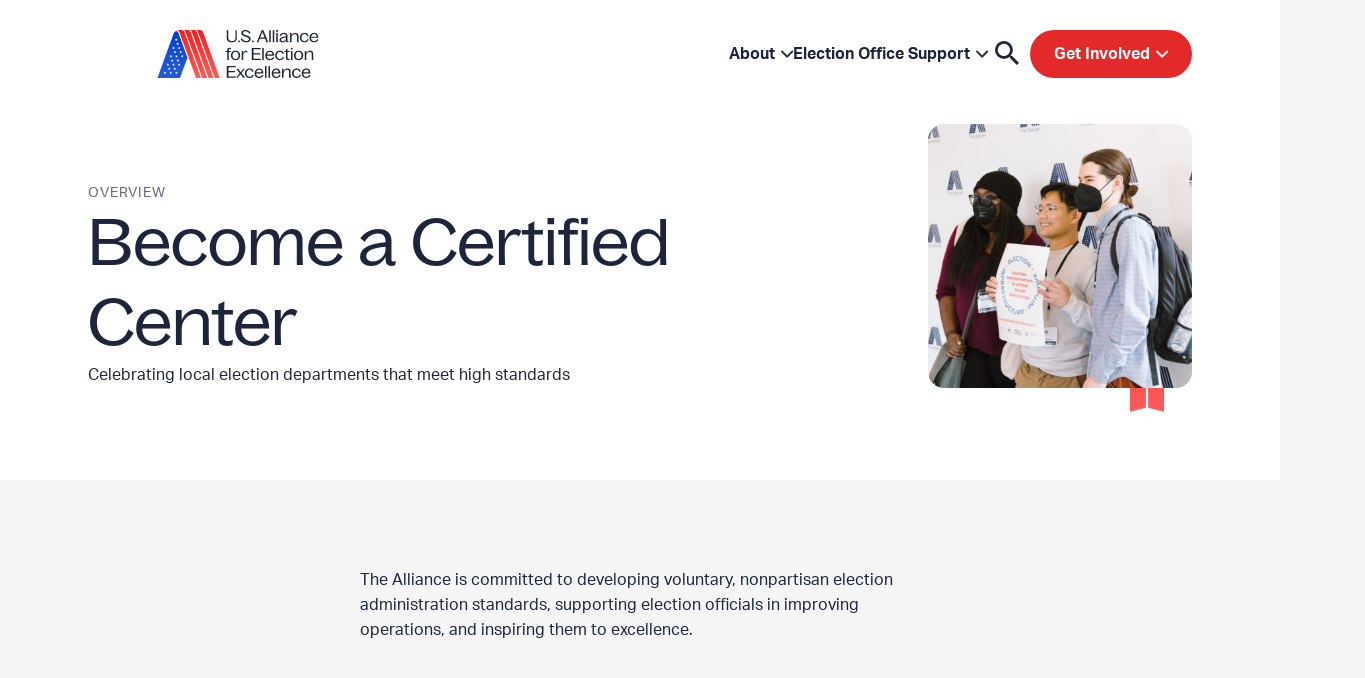

--- FILE ---
content_type: text/html; charset=UTF-8
request_url: https://electionexcellence.org/become-a-certified-center/
body_size: 27986
content:
<!DOCTYPE html>
<html class="no-js ok-to-alert"
	lang="en-US">
<head>
	<meta charset="utf-8">
	<meta name="google" value="notranslate">
	<meta http-equiv="X-UA-Compatible" content="IE=edge">
	<meta name="viewport" content="width=device-width, initial-scale=1">
	<meta charset="UTF-8">
	<link rel="profile" href="https://gmpg.org/xfn/11">
	<meta name='robots' content='index, follow, max-image-preview:large, max-snippet:-1, max-video-preview:-1' />
	<style>img:is([sizes="auto" i], [sizes^="auto," i]) { contain-intrinsic-size: 3000px 1500px }</style>
	
	<title>Become a Certified Center - U.S. Alliance for Election Excellence</title>
	<link rel="canonical" href="https://electionexcellence.org/become-a-certified-center/" />
	<meta property="og:locale" content="en_US" />
	<meta property="og:type" content="article" />
	<meta property="og:title" content="Become a Certified Center - U.S. Alliance for Election Excellence" />
	<meta property="og:description" content="The Alliance is committed to developing voluntary, nonpartisan election administration standards, supporting election officials in improving operations, and inspiring them to excellence.&nbsp; The new Alliance certification program, to be launched in 2026, will recognize election departments’ performance alongside the Alliance nonpartisan standards. A voluntary framework that includes self-study, the certification program will provide nonpartisan support&hellip;" />
	<meta property="og:url" content="https://electionexcellence.org/become-a-certified-center/" />
	<meta property="og:site_name" content="U.S. Alliance for Election Excellence" />
	<meta property="article:modified_time" content="2025-02-07T01:51:37+00:00" />
	<meta name="twitter:card" content="summary_large_image" />
	<meta name="twitter:site" content="@helloctcl" />
	<meta name="twitter:label1" content="Est. reading time" />
	<meta name="twitter:data1" content="1 minute" />
	<script type="application/ld+json" class="yoast-schema-graph">{"@context":"https://schema.org","@graph":[{"@type":"WebPage","@id":"https://electionexcellence.org/become-a-certified-center/","url":"https://electionexcellence.org/become-a-certified-center/","name":"Become a Certified Center - U.S. Alliance for Election Excellence","isPartOf":{"@id":"https://electionexcellence.org/#website"},"datePublished":"2024-01-22T17:37:45+00:00","dateModified":"2025-02-07T01:51:37+00:00","breadcrumb":{"@id":"https://electionexcellence.org/become-a-certified-center/#breadcrumb"},"inLanguage":"en-US","potentialAction":[{"@type":"ReadAction","target":["https://electionexcellence.org/become-a-certified-center/"]}]},{"@type":"BreadcrumbList","@id":"https://electionexcellence.org/become-a-certified-center/#breadcrumb","itemListElement":[{"@type":"ListItem","position":1,"name":"Home","item":"https://electionexcellence.org/"},{"@type":"ListItem","position":2,"name":"Become a Certified Center"}]},{"@type":"WebSite","@id":"https://electionexcellence.org/#website","url":"https://electionexcellence.org/","name":"U.S. Alliance for Election Excellence","description":"U.S. Alliance for Election Excellence","publisher":{"@id":"https://electionexcellence.org/#organization"},"potentialAction":[{"@type":"SearchAction","target":{"@type":"EntryPoint","urlTemplate":"https://electionexcellence.org/?s={search_term_string}"},"query-input":{"@type":"PropertyValueSpecification","valueRequired":true,"valueName":"search_term_string"}}],"inLanguage":"en-US"},{"@type":"Organization","@id":"https://electionexcellence.org/#organization","name":"U.S. Alliance for Election Excellence","url":"https://electionexcellence.org/","logo":{"@type":"ImageObject","inLanguage":"en-US","@id":"https://electionexcellence.org/#/schema/logo/image/","url":"https://electionexcellence.org/wp-content/uploads/2024/02/social-share.png","contentUrl":"https://electionexcellence.org/wp-content/uploads/2024/02/social-share.png","width":1200,"height":630,"caption":"U.S. Alliance for Election Excellence"},"image":{"@id":"https://electionexcellence.org/#/schema/logo/image/"},"sameAs":["https://x.com/helloctcl"]}]}</script>


<link rel='dns-prefetch' href='//use.typekit.net' />
	<script>(function(w,d,s,l,i){w[l]=w[l]||[];w[l].push({'gtm.start':new Date().getTime(),event:'gtm.js'});var f=d.getElementsByTagName(s)[0],j=d.createElement(s),dl=l!='dataLayer'?'&l='+l:'';j.async=true;j.src='https://www.googletagmanager.com/gtm.js?id='+i+dl;f.parentNode.insertBefore(j,f);})(window,document,'script','dataLayer','GTM-TVTRHCJ6');</script>
	<link rel='stylesheet' id='wp-block-library-css' href='https://electionexcellence.org/wp-includes/css/dist/block-library/style.min.css?ver=6.8.3' type='text/css' media='all' />
<style id='global-styles-inline-css' type='text/css'>
:root{--wp--preset--aspect-ratio--square: 1;--wp--preset--aspect-ratio--4-3: 4/3;--wp--preset--aspect-ratio--3-4: 3/4;--wp--preset--aspect-ratio--3-2: 3/2;--wp--preset--aspect-ratio--2-3: 2/3;--wp--preset--aspect-ratio--16-9: 16/9;--wp--preset--aspect-ratio--9-16: 9/16;--wp--preset--color--black: #000000;--wp--preset--color--cyan-bluish-gray: #abb8c3;--wp--preset--color--white: #ffffff;--wp--preset--color--pale-pink: #f78da7;--wp--preset--color--vivid-red: #cf2e2e;--wp--preset--color--luminous-vivid-orange: #ff6900;--wp--preset--color--luminous-vivid-amber: #fcb900;--wp--preset--color--light-green-cyan: #7bdcb5;--wp--preset--color--vivid-green-cyan: #00d084;--wp--preset--color--pale-cyan-blue: #8ed1fc;--wp--preset--color--vivid-cyan-blue: #0693e3;--wp--preset--color--vivid-purple: #9b51e0;--wp--preset--gradient--vivid-cyan-blue-to-vivid-purple: linear-gradient(135deg,rgba(6,147,227,1) 0%,rgb(155,81,224) 100%);--wp--preset--gradient--light-green-cyan-to-vivid-green-cyan: linear-gradient(135deg,rgb(122,220,180) 0%,rgb(0,208,130) 100%);--wp--preset--gradient--luminous-vivid-amber-to-luminous-vivid-orange: linear-gradient(135deg,rgba(252,185,0,1) 0%,rgba(255,105,0,1) 100%);--wp--preset--gradient--luminous-vivid-orange-to-vivid-red: linear-gradient(135deg,rgba(255,105,0,1) 0%,rgb(207,46,46) 100%);--wp--preset--gradient--very-light-gray-to-cyan-bluish-gray: linear-gradient(135deg,rgb(238,238,238) 0%,rgb(169,184,195) 100%);--wp--preset--gradient--cool-to-warm-spectrum: linear-gradient(135deg,rgb(74,234,220) 0%,rgb(151,120,209) 20%,rgb(207,42,186) 40%,rgb(238,44,130) 60%,rgb(251,105,98) 80%,rgb(254,248,76) 100%);--wp--preset--gradient--blush-light-purple: linear-gradient(135deg,rgb(255,206,236) 0%,rgb(152,150,240) 100%);--wp--preset--gradient--blush-bordeaux: linear-gradient(135deg,rgb(254,205,165) 0%,rgb(254,45,45) 50%,rgb(107,0,62) 100%);--wp--preset--gradient--luminous-dusk: linear-gradient(135deg,rgb(255,203,112) 0%,rgb(199,81,192) 50%,rgb(65,88,208) 100%);--wp--preset--gradient--pale-ocean: linear-gradient(135deg,rgb(255,245,203) 0%,rgb(182,227,212) 50%,rgb(51,167,181) 100%);--wp--preset--gradient--electric-grass: linear-gradient(135deg,rgb(202,248,128) 0%,rgb(113,206,126) 100%);--wp--preset--gradient--midnight: linear-gradient(135deg,rgb(2,3,129) 0%,rgb(40,116,252) 100%);--wp--preset--font-size--small: 13px;--wp--preset--font-size--medium: 20px;--wp--preset--font-size--large: 36px;--wp--preset--font-size--x-large: 42px;--wp--preset--spacing--20: 0.44rem;--wp--preset--spacing--30: 0.67rem;--wp--preset--spacing--40: 1rem;--wp--preset--spacing--50: 1.5rem;--wp--preset--spacing--60: 2.25rem;--wp--preset--spacing--70: 3.38rem;--wp--preset--spacing--80: 5.06rem;--wp--preset--shadow--natural: 6px 6px 9px rgba(0, 0, 0, 0.2);--wp--preset--shadow--deep: 12px 12px 50px rgba(0, 0, 0, 0.4);--wp--preset--shadow--sharp: 6px 6px 0px rgba(0, 0, 0, 0.2);--wp--preset--shadow--outlined: 6px 6px 0px -3px rgba(255, 255, 255, 1), 6px 6px rgba(0, 0, 0, 1);--wp--preset--shadow--crisp: 6px 6px 0px rgba(0, 0, 0, 1);}:where(body) { margin: 0; }.wp-site-blocks > .alignleft { float: left; margin-right: 2em; }.wp-site-blocks > .alignright { float: right; margin-left: 2em; }.wp-site-blocks > .aligncenter { justify-content: center; margin-left: auto; margin-right: auto; }:where(.is-layout-flex){gap: 0.5em;}:where(.is-layout-grid){gap: 0.5em;}.is-layout-flow > .alignleft{float: left;margin-inline-start: 0;margin-inline-end: 2em;}.is-layout-flow > .alignright{float: right;margin-inline-start: 2em;margin-inline-end: 0;}.is-layout-flow > .aligncenter{margin-left: auto !important;margin-right: auto !important;}.is-layout-constrained > .alignleft{float: left;margin-inline-start: 0;margin-inline-end: 2em;}.is-layout-constrained > .alignright{float: right;margin-inline-start: 2em;margin-inline-end: 0;}.is-layout-constrained > .aligncenter{margin-left: auto !important;margin-right: auto !important;}.is-layout-constrained > :where(:not(.alignleft):not(.alignright):not(.alignfull)){margin-left: auto !important;margin-right: auto !important;}body .is-layout-flex{display: flex;}.is-layout-flex{flex-wrap: wrap;align-items: center;}.is-layout-flex > :is(*, div){margin: 0;}body .is-layout-grid{display: grid;}.is-layout-grid > :is(*, div){margin: 0;}body{padding-top: 0px;padding-right: 0px;padding-bottom: 0px;padding-left: 0px;}a:where(:not(.wp-element-button)){text-decoration: underline;}:root :where(.wp-element-button, .wp-block-button__link){background-color: #32373c;border-width: 0;color: #fff;font-family: inherit;font-size: inherit;line-height: inherit;padding: calc(0.667em + 2px) calc(1.333em + 2px);text-decoration: none;}.has-black-color{color: var(--wp--preset--color--black) !important;}.has-cyan-bluish-gray-color{color: var(--wp--preset--color--cyan-bluish-gray) !important;}.has-white-color{color: var(--wp--preset--color--white) !important;}.has-pale-pink-color{color: var(--wp--preset--color--pale-pink) !important;}.has-vivid-red-color{color: var(--wp--preset--color--vivid-red) !important;}.has-luminous-vivid-orange-color{color: var(--wp--preset--color--luminous-vivid-orange) !important;}.has-luminous-vivid-amber-color{color: var(--wp--preset--color--luminous-vivid-amber) !important;}.has-light-green-cyan-color{color: var(--wp--preset--color--light-green-cyan) !important;}.has-vivid-green-cyan-color{color: var(--wp--preset--color--vivid-green-cyan) !important;}.has-pale-cyan-blue-color{color: var(--wp--preset--color--pale-cyan-blue) !important;}.has-vivid-cyan-blue-color{color: var(--wp--preset--color--vivid-cyan-blue) !important;}.has-vivid-purple-color{color: var(--wp--preset--color--vivid-purple) !important;}.has-black-background-color{background-color: var(--wp--preset--color--black) !important;}.has-cyan-bluish-gray-background-color{background-color: var(--wp--preset--color--cyan-bluish-gray) !important;}.has-white-background-color{background-color: var(--wp--preset--color--white) !important;}.has-pale-pink-background-color{background-color: var(--wp--preset--color--pale-pink) !important;}.has-vivid-red-background-color{background-color: var(--wp--preset--color--vivid-red) !important;}.has-luminous-vivid-orange-background-color{background-color: var(--wp--preset--color--luminous-vivid-orange) !important;}.has-luminous-vivid-amber-background-color{background-color: var(--wp--preset--color--luminous-vivid-amber) !important;}.has-light-green-cyan-background-color{background-color: var(--wp--preset--color--light-green-cyan) !important;}.has-vivid-green-cyan-background-color{background-color: var(--wp--preset--color--vivid-green-cyan) !important;}.has-pale-cyan-blue-background-color{background-color: var(--wp--preset--color--pale-cyan-blue) !important;}.has-vivid-cyan-blue-background-color{background-color: var(--wp--preset--color--vivid-cyan-blue) !important;}.has-vivid-purple-background-color{background-color: var(--wp--preset--color--vivid-purple) !important;}.has-black-border-color{border-color: var(--wp--preset--color--black) !important;}.has-cyan-bluish-gray-border-color{border-color: var(--wp--preset--color--cyan-bluish-gray) !important;}.has-white-border-color{border-color: var(--wp--preset--color--white) !important;}.has-pale-pink-border-color{border-color: var(--wp--preset--color--pale-pink) !important;}.has-vivid-red-border-color{border-color: var(--wp--preset--color--vivid-red) !important;}.has-luminous-vivid-orange-border-color{border-color: var(--wp--preset--color--luminous-vivid-orange) !important;}.has-luminous-vivid-amber-border-color{border-color: var(--wp--preset--color--luminous-vivid-amber) !important;}.has-light-green-cyan-border-color{border-color: var(--wp--preset--color--light-green-cyan) !important;}.has-vivid-green-cyan-border-color{border-color: var(--wp--preset--color--vivid-green-cyan) !important;}.has-pale-cyan-blue-border-color{border-color: var(--wp--preset--color--pale-cyan-blue) !important;}.has-vivid-cyan-blue-border-color{border-color: var(--wp--preset--color--vivid-cyan-blue) !important;}.has-vivid-purple-border-color{border-color: var(--wp--preset--color--vivid-purple) !important;}.has-vivid-cyan-blue-to-vivid-purple-gradient-background{background: var(--wp--preset--gradient--vivid-cyan-blue-to-vivid-purple) !important;}.has-light-green-cyan-to-vivid-green-cyan-gradient-background{background: var(--wp--preset--gradient--light-green-cyan-to-vivid-green-cyan) !important;}.has-luminous-vivid-amber-to-luminous-vivid-orange-gradient-background{background: var(--wp--preset--gradient--luminous-vivid-amber-to-luminous-vivid-orange) !important;}.has-luminous-vivid-orange-to-vivid-red-gradient-background{background: var(--wp--preset--gradient--luminous-vivid-orange-to-vivid-red) !important;}.has-very-light-gray-to-cyan-bluish-gray-gradient-background{background: var(--wp--preset--gradient--very-light-gray-to-cyan-bluish-gray) !important;}.has-cool-to-warm-spectrum-gradient-background{background: var(--wp--preset--gradient--cool-to-warm-spectrum) !important;}.has-blush-light-purple-gradient-background{background: var(--wp--preset--gradient--blush-light-purple) !important;}.has-blush-bordeaux-gradient-background{background: var(--wp--preset--gradient--blush-bordeaux) !important;}.has-luminous-dusk-gradient-background{background: var(--wp--preset--gradient--luminous-dusk) !important;}.has-pale-ocean-gradient-background{background: var(--wp--preset--gradient--pale-ocean) !important;}.has-electric-grass-gradient-background{background: var(--wp--preset--gradient--electric-grass) !important;}.has-midnight-gradient-background{background: var(--wp--preset--gradient--midnight) !important;}.has-small-font-size{font-size: var(--wp--preset--font-size--small) !important;}.has-medium-font-size{font-size: var(--wp--preset--font-size--medium) !important;}.has-large-font-size{font-size: var(--wp--preset--font-size--large) !important;}.has-x-large-font-size{font-size: var(--wp--preset--font-size--x-large) !important;}
:where(.wp-block-post-template.is-layout-flex){gap: 1.25em;}:where(.wp-block-post-template.is-layout-grid){gap: 1.25em;}
:where(.wp-block-columns.is-layout-flex){gap: 2em;}:where(.wp-block-columns.is-layout-grid){gap: 2em;}
:root :where(.wp-block-pullquote){font-size: 1.5em;line-height: 1.6;}
</style>
<link rel='stylesheet' id='theme_css-css' href='https://electionexcellence.org/wp-content/themes/heliotrope/assets/css/main-c2cd1cc575.rev.min.css?ver=v1' type='text/css' media='all' />
<link rel='stylesheet' id='typekit_css-css' href='https://use.typekit.net/ojg4pdw.css?ver=v1' type='text/css' media='all' />
<link rel='stylesheet' id='font_css-css' href='https://electionexcellence.org/wp-content/themes/heliotrope/assets/css/fonts-1747434c55.rev.min.css?ver=v1' type='text/css' media='all' />
<link rel='stylesheet' id='searchwp-forms-css' href='https://electionexcellence.org/wp-content/plugins/searchwp/assets/css/frontend/search-forms.min.css?ver=4.5.6' type='text/css' media='all' />
<script type="text/javascript" src="https://electionexcellence.org/wp-includes/js/jquery/jquery.min.js?ver=3.7.1" id="jquery-core-js"></script>
<script type="text/javascript" src="https://electionexcellence.org/wp-includes/js/jquery/jquery-migrate.min.js?ver=3.4.1" id="jquery-migrate-js"></script>
<link rel='shortlink' href='https://electionexcellence.org/?p=1045' />
<script type="text/javascript" src="https://www.bugherd.com/sidebarv2.js?apikey=pfeavrmksaqiq4xxsiclbq" async="true"></script><script type="application/javascript">(function(w,d,t,r,u){w[u]=w[u]||[];w[u].push({'projectId':'10000','properties':{'pixelId':'10205751','he': '<email_address>','hph': '<phone_number>'}});var s=d.createElement(t);s.src=r;s.async=true;s.onload=s.onreadystatechange=function(){var y,rs=this.readyState,c=w[u];if(rs&&rs!="complete"&&rs!="loaded"){return}try{y=YAHOO.ywa.I13N.fireBeacon;w[u]=[];w[u].push=function(p){y([p])};y(c)}catch(e){}};var scr=d.getElementsByTagName(t)[0],par=scr.parentNode;par.insertBefore(s,scr)})(window,document,"script","https://s.yimg.com/wi/ytc.js","dotq");</script><link rel="icon" href="https://electionexcellence.org/wp-content/uploads/2023/11/cropped-favicon-400x400.png" sizes="32x32" />
<link rel="icon" href="https://electionexcellence.org/wp-content/uploads/2023/11/cropped-favicon-400x400.png" sizes="192x192" />
<link rel="apple-touch-icon" href="https://electionexcellence.org/wp-content/uploads/2023/11/cropped-favicon-400x400.png" />
<meta name="msapplication-TileImage" content="https://electionexcellence.org/wp-content/uploads/2023/11/cropped-favicon-400x400.png" />
		<script>
		!function(){"use strict";function e(e){if("csstools-has-"!==e.slice(0,13))return"";for(var t=(e=e.slice(13)).split("-"),r="",o=0;o<t.length;o++)r+=String.fromCharCode(parseInt(t[o],36));return r}function t(e){if(""===e)return"";for(var t,r="",o=0;o<e.length;o++)t=e.charCodeAt(o).toString(36),r+=0===o?t:"-"+t;return"csstools-has-"+r}!function(e){try{if(e.document.querySelector(":has(*, :does-not-exist, > *)"),!e.document.querySelector(":has(:scope *)")&&CSS.supports("selector(:has(div))"))return}catch(e){}var t=d(e.Element.prototype.querySelector);e.Element.prototype.querySelector=function(e){return t.apply(this,arguments)};var r=d(e.Element.prototype.querySelectorAll);if(e.Element.prototype.querySelectorAll=function(e){return r.apply(this,arguments)},e.Element.prototype.matches){var o=d(e.Element.prototype.matches);e.Element.prototype.matches=function(e){return o.apply(this,arguments)}}if(e.Element.prototype.closest){var n=d(e.Element.prototype.closest);e.Element.prototype.closest=function(e){return n.apply(this,arguments)}}if("Document"in e&&"prototype"in e.Document){var s=d(e.Document.prototype.querySelector);e.Document.prototype.querySelector=function(e){return s.apply(this,arguments)};var i=d(e.Document.prototype.querySelectorAll);if(e.Document.prototype.querySelectorAll=function(e){return i.apply(this,arguments)},e.Document.prototype.matches){var c=d(e.Document.prototype.matches);e.Document.prototype.matches=function(e){return c.apply(this,arguments)}}if(e.Document.prototype.closest){var a=d(e.Document.prototype.closest);e.Document.prototype.closest=function(e){return a.apply(this,arguments)}}}function l(e){for(var t="",r=0,o=0,n=!1,s=!1,i=!1,c=!1,a=0;a<e.length;a++){var l=e[a];if(n)t+=l,n=!1;else if(s)l===i&&(s=!1),t+=l;else switch(":has("!==t.toLowerCase()||c||(c=!0,r=a,t=""),l){case":":c||(t=""),t+=l;continue;case"(":c&&o++,t+=l;continue;case")":if(c){if(0===o)return{innerQuery:t,start:r,end:a-1};o--}t+=l;continue;case"\\":t+=l,n=!0;continue;case'"':case"'":t+=l,s=!0,i=l;continue;default:t+=l;continue}}return!1}function u(e,t){for(var r=[],o="",n=!1,s=!1,i=!1,c=0,a=0;a<e.length;a++){var l=e[a];if(n)o+=l,n=!1;else if(s)l===i&&(s=!1),o+=l;else switch(":scope"===o.toLowerCase()&&!c&&/^[\[\.\:\\"\s|+>~#&,)]/.test(l||"")&&(r.push(o.slice(0,o.length-6)),r.push("["+t+"]"),o=""),l){case":":r.push(o),o="",o+=l;continue;case"\\":o+=l,n=!0;continue;case'"':case"'":o+=l,s=!0,i=l;continue;case"[":o+=l,c++;continue;case"]":o+=l,c>0&&c--;continue;default:o+=l;continue}}return":scope"===o.toLowerCase()&&(r.push(o.slice(0,o.length-6)),r.push("["+t+"]"),o=""),0===r.length?e:r.join("")+o}function p(e){for(var t,r,o=[],n="",s=!1,i=!1,c=!1,a=!1,l=0,u=0;u<e.length;u++){var p=e[u];if(s)n+=p,s=!1;else switch(p){case",":if(i){n+=p;continue}if(l>0){n+=p;continue}o.push(n),n="";continue;case"\\":n+=p,s=!0;continue;case'"':case"'":if(i&&p===c){n+=p,i=!1;continue}n+=p,i=!0,c=p;continue;case"(":case")":case"[":case"]":if(i){n+=p;continue}if(t=p,"("===(r=a)&&")"===t||"["===r&&"]"===t){n+=p,0==--l&&(a=!1);continue}if(p===a){n+=p,l++;continue}n+=p,l++,a=p;continue;default:n+=p;continue}}return o.push(n),o}function f(e,t,r){var o=l(e);if(!o)return e;if(t)return!1;var n=o.innerQuery,s="q-has"+(Math.floor(9e6*Math.random())+1e6),i="["+s+"]",c=e;if(o.innerQuery.toLowerCase().indexOf(":has(")>-1){for(var a=p(o.innerQuery),u=[],h=0;h<a.length;h++){var d=a[h];if(!f(d,!0,(function(){})))throw new Error("Nested :has() is not supported");u.push(d)}var m=c.substring(0,o.start-5),y=c.substring(o.end+2);return m+u.join(", ")+y}if(m=c.substring(0,o.start-5),y=c.substring(o.end+2),c=m+i+y,r(n,s),c.toLowerCase().indexOf(":has(")>-1){var v=f(c,!1,r);if(v)return v}return c}function h(e,t){if("setAttribute"in e&&"querySelector"in e&&t(e),e.hasChildNodes())for(var r=e.childNodes,o=0;o<r.length;++o)h(r[o],t)}function d(t){return function(r){if(-1===r.toLowerCase().indexOf(":has(")||!l(r))return t.apply(this,arguments);var o;if("getRootNode"in this)o=this.getRootNode();else for(var n=this;n;)o=n,n=n.parentNode;var s=this;s===e.document&&(s=e.document.documentElement);var i="q-has-scope"+(Math.floor(9e6*Math.random())+1e6);s.setAttribute(i,"");try{r=u(r,i);var c=[i],a=f(r,!1,(function(e,t){c.push(t);for(var r=p(e),n=0;n<r.length;n++){var s,i=r[n].trim();s=">"===i[0]||"+"===i[0]||"~"===i[0]?i.slice(1).trim():":scope "+i,h(o,(function(e){if(e.querySelector(s))switch(i[0]){case"~":case"+":for(var r=e.childNodes,o=0;o<r.length;o++){var n=r[o];if("setAttribute"in n){var c="q-has-id"+(Math.floor(9e6*Math.random())+1e6);n.setAttribute(c,""),e.querySelector(":scope ["+c+"] "+i)&&n.setAttribute(t,""),n.removeAttribute(c)}}break;case">":c="q-has-id"+(Math.floor(9e6*Math.random())+1e6),e.setAttribute(c,""),e.querySelector(":scope["+c+"] "+i)&&e.setAttribute(t,""),e.removeAttribute(c);break;default:e.setAttribute(t,"")}}))}}));arguments[0]=a;var d=t.apply(this,arguments);if(s.removeAttribute(i),c.length>0){for(var m=[],y=0;y<c.length;y++)m.push("["+c[y]+"]");for(var v=e.document.querySelectorAll(m.join(",")),b=0;b<v.length;b++)for(var g=v[b],E=0;E<c.length;E++)g.removeAttribute(c[E])}return d}catch(o){if(s.removeAttribute(i),c.length>0){for(m=[],y=0;y<c.length;y++)m.push("["+c[y]+"]");for(v=e.document.querySelectorAll(m.join(",")),b=0;b<v.length;b++)for(g=v[b],E=0;E<c.length;E++)g.removeAttribute(c[E])}var A="";try{t.apply(this,[":core-web-does-not-exist"])}catch(e){(A=e.message)&&(A=A.replace(":core-web-does-not-exist",r))}A||(A="Failed to execute 'querySelector' on 'Document': '"+r+"' is not a valid selector.");try{throw new DOMException(A)}catch(e){throw new Error(A)}}}}}(self),function(r,o){o||(o={}),(o={hover:!!o.hover||!1,debug:!!o.debug||!1,observedAttributes:o.observedAttributes||[],forcePolyfill:!!o.forcePolyfill||!1}).mustPolyfill=o.forcePolyfill||!function(){try{if(!("CSS"in self)||!("supports"in self.CSS)||!self.CSS.supports("selector(:has(div))"))return!1}catch(e){return!1}return!0}(),Array.isArray(o.observedAttributes)||(o.observedAttributes=[]),o.observedAttributes=o.observedAttributes.filter((function(e){return"string"==typeof e})),o.observedAttributes=o.observedAttributes.concat(["accept","accept-charset","accesskey","action","align","allow","alt","async","autocapitalize","autocomplete","autofocus","autoplay","buffered","capture","challenge","charset","checked","cite","class","code","codebase","cols","colspan","content","contenteditable","contextmenu","controls","coords","crossorigin","csp","data","datetime","decoding","default","defer","dir","dirname","disabled","download","draggable","enctype","enterkeyhint","for","form","formaction","formenctype","formmethod","formnovalidate","formtarget","headers","hidden","high","href","hreflang","http-equiv","icon","id","importance","integrity","intrinsicsize","inputmode","ismap","itemprop","keytype","kind","label","lang","language","list","loop","low","manifest","max","maxlength","minlength","media","method","min","multiple","muted","name","novalidate","open","optimum","pattern","ping","placeholder","poster","preload","radiogroup","readonly","referrerpolicy","rel","required","reversed","rows","rowspan","sandbox","scope","scoped","selected","shape","size","sizes","slot","span","spellcheck","src","srcdoc","srclang","srcset","start","step","summary","tabindex","target","title","translate","type","usemap","value","width","wrap"]);var n=[],s=r.createElement("x");if([].forEach.call(r.styleSheets,l),o.mustPolyfill){if(a(),"MutationObserver"in self&&new MutationObserver((function(e){e.forEach((function(e){[].forEach.call(e.addedNodes||[],(function(e){1===e.nodeType&&e.sheet&&l(e.sheet)})),[].push.apply(n,n.splice(0).filter((function(e){return e.rule.parentStyleSheet&&e.rule.parentStyleSheet.ownerNode&&r.documentElement.contains(e.rule.parentStyleSheet.ownerNode)}))),a()}))})).observe(r,{childList:!0,subtree:!0,attributes:!0,attributeFilter:o.observedAttributes}),r.addEventListener("focus",a,!0),r.addEventListener("blur",a,!0),r.addEventListener("input",a),r.addEventListener("change",a,!0),o.hover&&("onpointerenter"in r?(r.addEventListener("pointerenter",a,!0),r.addEventListener("pointerleave",a,!0)):(r.addEventListener("mouseover",a,!0),r.addEventListener("mouseout",a,!0))),"defineProperty"in Object&&"getOwnPropertyDescriptor"in Object&&"hasOwnProperty"in Object)try{var i=function(e,t){if(e.hasOwnProperty(t)){var r=Object.getOwnPropertyDescriptor(e,t);r&&r.configurable&&"set"in r&&Object.defineProperty(e,t,{configurable:r.configurable,enumerable:r.enumerable,get:function(){return r.get.apply(this,arguments)},set:function(){r.set.apply(this,arguments);try{a()}catch(e){}}})}};"HTMLElement"in self&&HTMLElement.prototype&&i(HTMLElement.prototype,"disabled"),["checked","selected","readOnly","required"].forEach((function(e){["HTMLButtonElement","HTMLFieldSetElement","HTMLInputElement","HTMLMeterElement","HTMLOptGroupElement","HTMLOptionElement","HTMLOutputElement","HTMLProgressElement","HTMLSelectElement","HTMLTextAreaElement"].forEach((function(t){t in self&&self[t].prototype&&i(self[t].prototype,e)}))}))}catch(e){o.debug&&console.error(e)}var c=!1}function a(){c&&cancelAnimationFrame(c),c=requestAnimationFrame((function(){n.forEach((function(e){var t=[],n=[];try{n=r.querySelectorAll(e.selector)}catch(e){return void(o.debug&&console.error(e))}[].forEach.call(n,(function(o){t.push(o),s.innerHTML="<x "+e.attributeName+">",o.setAttributeNode(s.children[0].attributes[0].cloneNode()),r.documentElement.style.zoom=1,r.documentElement.style.zoom=null})),e.nodes.forEach((function(o){-1===t.indexOf(o)&&(o.removeAttribute(e.attributeName),r.documentElement.style.zoom=1,r.documentElement.style.zoom=null)})),e.nodes=t}))}))}function l(r){try{[].forEach.call(r.cssRules||[],(function(s,i){if(s.selectorText){s.selectorText=s.selectorText.replace(/\.js-has-pseudo\s/g,"");try{var c=function(t){for(var r,o,n=[],s=0,i=!1,c=!1,a=0;a<t.length;a++){var l=t[a];switch(l){case"[":if(i){r+=l;continue}0===s?r="":r+=l,s++;continue;case"]":if(i){r+=l;continue}if(0==--s){var u=e(r);c&&n.push(u)}else r+=l;continue;case"\\":r+=t[a],r+=t[a+1],a++;continue;case'"':case"'":if(i&&l===o){i=!1;continue}if(i){r+=l;continue}i=!0,o=l;continue;default:""===r&&1===s&&"csstools-has-"===t.slice(a,a+13)&&(c=!0),r+=l;continue}}for(var p=[],f=0;f<n.length;f++)-1===p.indexOf(n[f])&&p.push(n[f]);return p}(s.selectorText.toString());if(0===c.length)return;if(!o.mustPolyfill)return void r.deleteRule(i);for(var a=0;a<c.length;a++){var u=c[a];n.push({rule:s,selector:u,attributeName:t(u),nodes:[]})}}catch(e){o.debug&&console.error(e)}}else l(s)}))}catch(e){o.debug&&console.error(e)}}}(document,{hover:!0});const r=document.documentElement;r.style;r.className=r.className.replace("no-js","js"),window.llItems=[]}();		</script>
		</head>

<body class="wp-singular page-template-default page page-id-1045 wp-embed-responsive wp-theme-heliotrope" data-page-id="1045">	<noscript>
		<iframe src="https://www.googletagmanager.com/ns.html?id=GTM-TVTRHCJ6" height="0" width="0" style="display:none;visibility:hidden"></iframe>
	</noscript>
	

<div id="page" class="site-wrap">
	<a class="skip-link screen-reader-text" href="#content">Skip to content</a>
	<header id="masthead" data-js-social-hide data-js-back-to-top-hide class="site-header sticky-header">
	<div class="site-header__inner">
		<div class="container">
			<div class="site-header__row">
				<div class="site-header__item site-header__main-logo">
					<a
						class="site-header__item_inner"
						href="https://electionexcellence.org/"
						rel="home"
						aria-label="U.S. Alliance for Election Excellence"
						title="U.S. Alliance for Election Excellence"
					>
						<svg xmlns="http://www.w3.org/2000/svg" fill="none" viewBox="0 0 161 48"><path fill="url(#a)" d="M0 47.914c.2-.553.39-1.082.583-1.61l1.87-5.136A19096.116 19096.116 0 0 0 8.49 24.563a6268.85 6268.85 0 0 1 2.909-7.972c1.58-4.343 3.147-8.69 4.745-13.026.342-.926.929-1.707 1.804-2.216.713-.414 1.44-.303 2.036.267.446.428.793.948 1.019 1.524.38.947.723 1.908 1.072 2.867a18958.898 18958.898 0 0 0 7.323 20.111c.164.45.33.9.486 1.352a.401.401 0 0 1 0 .251c-1.53 4.219-3.062 8.436-4.598 12.652-.895 2.455-1.788 4.91-2.681 7.366-.05.136-.11.177-.254.177-5.884-.004-11.767-.005-17.649-.003H0Zm15.968-9.568c.172.16.298.303.448.41.222.16.282.34.192.6-.063.176-.075.369-.116.59.235-.132.438-.233.632-.358a.325.325 0 0 1 .407 0c.193.125.402.228.639.36-.059-.291-.106-.54-.16-.788a.233.233 0 0 1 .081-.26c.196-.166.38-.35.597-.552-.297-.037-.553-.073-.81-.097a.216.216 0 0 1-.208-.148c-.1-.239-.217-.472-.341-.741-.126.266-.233.502-.338.736a.22.22 0 0 1-.206.153c-.256.019-.512.058-.816.095h-.001Zm-4.182-.985c-.125.274-.244.512-.35.752a.195.195 0 0 1-.184.132c-.261.025-.52.063-.825.1.215.2.396.376.587.543a.244.244 0 0 1 .088.272c-.057.247-.1.497-.155.783.16-.088.298-.142.41-.231.29-.234.563-.24.856 0 .112.09.25.144.414.233-.057-.284-.1-.525-.157-.761a.27.27 0 0 1 .1-.31c.189-.158.366-.334.575-.528-.304-.038-.572-.063-.836-.11a.265.265 0 0 1-.169-.121c-.12-.234-.225-.477-.353-.754Zm8.337-24.966c-.11.236-.221.433-.295.643-.062.188-.178.25-.366.259-.22.01-.439.051-.699.085.228.21.42.392.616.568a.182.182 0 0 1 .069.202c-.063.261-.104.527-.162.826.258-.143.486-.266.71-.398a.219.219 0 0 1 .254 0c.221.134.45.254.71.399-.055-.288-.096-.539-.154-.785a.236.236 0 0 1 .09-.269c.192-.163.371-.343.586-.546-.295-.034-.545-.068-.797-.091a.24.24 0 0 1-.23-.168c-.094-.236-.209-.463-.33-.725h-.002ZM7.531 41.475c-.11.235-.218.427-.289.632-.07.205-.192.266-.391.273-.214.008-.427.05-.677.081.174.165.303.319.464.429.217.15.25.323.175.564-.057.184-.075.38-.118.608.25-.139.467-.25.674-.376a.266.266 0 0 1 .324 0c.209.132.43.243.675.38-.05-.262-.08-.489-.14-.707-.048-.174-.01-.288.132-.4.176-.142.335-.306.524-.483-.08-.015-.125-.026-.168-.031-.207-.026-.413-.055-.62-.07a.238.238 0 0 1-.232-.166c-.098-.246-.212-.475-.333-.734Zm12.796.991-.188-.03c-.207-.026-.413-.054-.62-.072a.22.22 0 0 1-.208-.152c-.101-.237-.216-.468-.34-.735-.11.237-.217.434-.293.641-.067.183-.175.255-.368.261-.22.007-.438.05-.698.082.215.2.399.376.588.544a.241.241 0 0 1 .089.27c-.063.245-.1.496-.156.785.188-.104.348-.172.483-.273.242-.183.462-.198.708 0 .134.105.298.171.485.274-.055-.286-.09-.529-.152-.763-.037-.14 0-.22.106-.308.185-.163.358-.335.564-.527v.003Zm-7.958 1.594c.236-.131.446-.232.638-.36.148-.098.263-.091.407 0 .188.126.396.226.632.358-.051-.26-.08-.486-.142-.703-.053-.184 0-.3.141-.415.172-.14.328-.299.515-.472-.081-.017-.125-.028-.17-.034-.211-.025-.423-.054-.635-.073a.217.217 0 0 1-.207-.15c-.1-.239-.216-.47-.34-.736-.114.244-.224.45-.305.667-.063.169-.167.223-.337.232-.226.013-.45.051-.697.082a.977.977 0 0 0 .084.103c.16.15.319.3.484.443a.227.227 0 0 1 .092.25c-.06.254-.102.51-.16.805v.003Zm5.061-26.493c-.284-.032-.515-.071-.751-.082-.172-.01-.25-.093-.313-.243-.085-.213-.192-.417-.303-.655-.096.206-.196.368-.25.546-.08.267-.243.365-.51.366-.188 0-.376.044-.597.073.179.167.313.322.477.439.2.145.238.306.164.535-.063.188-.078.388-.12.62.25-.139.46-.251.662-.376a.28.28 0 0 1 .339-.004c.207.132.428.243.67.376-.056-.296-.1-.557-.16-.815a.188.188 0 0 1 .07-.215c.209-.172.397-.356.622-.568v.003Zm5.72 0c-.305-.038-.563-.077-.828-.102a.192.192 0 0 1-.184-.132c-.104-.241-.22-.477-.347-.753-.125.278-.241.516-.348.757a.183.183 0 0 1-.171.126c-.267.025-.532.062-.798.097l-.042.058a.73.73 0 0 1 .135.075c.164.146.328.291.48.449a.268.268 0 0 1 .063.199c-.04.264-.096.525-.152.82.261-.146.491-.267.713-.4a.21.21 0 0 1 .244 0c.224.13.453.253.713.399-.055-.293-.095-.553-.157-.808a.204.204 0 0 1 .077-.228c.192-.171.38-.352.606-.557h-.003Zm-4.459-9.319c-.094.202-.192.36-.24.53-.083.286-.258.393-.545.387-.175-.003-.352.042-.57.07.225.21.413.389.606.562a.189.189 0 0 1 .074.214c-.047.176-.073.357-.106.536-.015.082-.025.164-.042.279.25-.142.474-.259.689-.389a.229.229 0 0 1 .27 0c.217.132.442.251.699.395-.046-.243-.063-.453-.125-.647-.08-.233 0-.376.178-.516.157-.125.295-.27.471-.439-.309-.038-.576-.067-.84-.11a.242.242 0 0 1-.158-.111c-.125-.233-.23-.476-.36-.76Zm-.368 15.042c-.055-.271-.094-.502-.149-.727-.037-.151-.016-.26.113-.363.184-.148.35-.32.549-.508-.286-.035-.531-.077-.778-.092a.254.254 0 0 1-.25-.183c-.097-.23-.208-.456-.326-.71-.126.27-.244.509-.347.752a.202.202 0 0 1-.198.137c-.257.023-.513.06-.814.095.215.2.397.376.588.542a.24.24 0 0 1 .086.272c-.059.246-.099.495-.153.782.265-.147.497-.273.724-.407a.19.19 0 0 1 .225 0c.23.135.462.26.73.41Zm.688 6.792c.208.194.38.367.564.523a.284.284 0 0 1 .1.327c-.058.234-.096.473-.149.747.257-.143.483-.26.699-.394a.237.237 0 0 1 .282 0c.218.131.443.251.697.39-.054-.272-.09-.513-.15-.748a.283.283 0 0 1 .1-.325c.188-.158.359-.33.568-.523-.295-.036-.555-.074-.814-.096a.206.206 0 0 1-.197-.141c-.106-.243-.22-.482-.345-.753-.121.262-.236.494-.336.733a.235.235 0 0 1-.232.163c-.25.023-.5.06-.788.096l.001.001Zm1.357 4.139-.013.042c.14.13.268.277.422.387.216.152.26.327.179.572-.063.181-.075.377-.116.601.18-.1.332-.161.458-.259.257-.2.492-.206.752 0 .13.102.289.166.465.263-.041-.21-.073-.376-.108-.546-.082-.397-.082-.397.217-.67.125-.116.25-.238.404-.382-.29-.036-.536-.076-.784-.095a.244.244 0 0 1-.239-.176c-.096-.231-.21-.456-.33-.715-.126.267-.236.494-.336.728a.225.225 0 0 1-.215.162c-.255.016-.505.055-.757.086l.001.002Zm-.511-6.76c-.05-.26-.077-.484-.139-.697-.054-.188-.015-.306.14-.424.174-.134.326-.299.515-.475-.3-.037-.56-.074-.82-.098a.187.187 0 0 1-.184-.129c-.105-.247-.224-.489-.352-.761-.125.273-.242.516-.35.762a.18.18 0 0 1-.172.126c-.265.023-.529.062-.832.099.208.194.38.368.566.523a.265.265 0 0 1 .103.308c-.063.241-.098.487-.153.765.264-.146.497-.273.725-.406a.198.198 0 0 1 .228 0c.226.134.46.258.723.405l.002.002Zm-5.147-1.594c-.28-.037-.516-.087-.752-.094-.165-.004-.232-.077-.289-.214-.091-.221-.199-.436-.313-.684-.125.276-.242.516-.347.759a.195.195 0 0 1-.184.133c-.261.023-.52.062-.823.097.214.2.392.38.586.541a.24.24 0 0 1 .087.271c-.055.248-.101.498-.159.787.245-.138.461-.251.666-.377a.29.29 0 0 1 .353 0c.204.13.42.24.663.377-.057-.284-.097-.53-.159-.769-.035-.137.006-.222.106-.309.18-.159.356-.328.564-.52l.001.002Zm-1.39 4.215c.21.197.384.376.576.532.113.093.12.189.092.314-.053.238-.096.477-.152.752.25-.139.478-.25.69-.387.115-.073.199-.063.308.006.21.129.43.243.678.38-.052-.272-.084-.509-.145-.738a.3.3 0 0 1 .115-.351c.182-.151.349-.32.55-.506-.272-.033-.501-.078-.734-.085-.175-.006-.256-.082-.317-.235-.086-.219-.195-.427-.307-.666-.118.254-.228.472-.32.698a.28.28 0 0 1-.276.2c-.24.012-.48.051-.76.084l.002.002Zm11.222-8.39c-.288-.037-.529-.08-.771-.092a.263.263 0 0 1-.263-.189c-.097-.23-.209-.453-.326-.705-.125.267-.237.502-.34.74a.215.215 0 0 1-.206.15c-.257.02-.512.058-.809.094.21.195.385.371.574.53.108.09.126.182.094.313-.057.24-.096.482-.148.753.25-.14.48-.258.696-.39a.235.235 0 0 1 .28 0c.22.132.448.25.702.393-.058-.285-.106-.534-.16-.782a.244.244 0 0 1 .085-.272c.193-.165.375-.343.592-.544ZM10.358 33.228c-.12.259-.23.477-.321.703a.268.268 0 0 1-.263.192c-.213.014-.424.046-.636.073a.69.69 0 0 0-.118.041c.188.172.345.332.518.473a.327.327 0 0 1 .125.386c-.062.224-.092.456-.144.718.26-.144.493-.267.719-.403a.21.21 0 0 1 .25.01c.22.135.445.257.702.405-.052-.27-.082-.502-.144-.726-.049-.173 0-.279.132-.387.174-.141.332-.304.529-.489-.297-.037-.547-.078-.799-.096a.235.235 0 0 1-.226-.17c-.097-.234-.204-.464-.324-.729Zm4.33.996c.215.2.392.377.58.533a.262.262 0 0 1 .093.298c-.057.242-.098.486-.154.769.222-.126.418-.219.598-.34.166-.112.305-.125.477-.004.171.12.382.217.603.34-.05-.258-.074-.482-.139-.693-.062-.2 0-.318.154-.44.168-.132.313-.29.5-.465-.296-.037-.547-.076-.799-.096a.232.232 0 0 1-.22-.159c-.102-.236-.214-.469-.336-.733-.125.267-.237.502-.339.74a.219.219 0 0 1-.205.151c-.255.025-.51.063-.813.1Zm8.736-8.364c.206.188.376.359.557.511a.289.289 0 0 1 .112.336c-.062.234-.098.476-.152.752.25-.14.474-.258.689-.388a.25.25 0 0 1 .297 0c.215.134.442.25.694.39-.048-.24-.078-.451-.135-.654-.056-.204-.045-.363.15-.48a.663.663 0 0 0 .125-.114c.11-.113.219-.227.338-.353-.265-.033-.516-.073-.768-.092a.222.222 0 0 1-.217-.157c-.102-.237-.213-.47-.335-.735-.125.275-.246.518-.355.765a.18.18 0 0 1-.17.125c-.26.02-.522.057-.83.094Z"/><path fill="url(#b)" d="M43.508 47.91h-.171c-1.544 0-3.088 0-4.634.003-.135 0-.188-.048-.23-.167a13584.576 13584.576 0 0 0-5.52-15.175l-5.835-16.05a5403.54 5403.54 0 0 0-2.925-8.013c-.649-1.78-1.29-3.564-1.942-5.343-.213-.582-.427-1.165-.767-1.693C21.12.907 20.67.453 20.011.25c-.207-.063-.425-.096-.67-.15h.412c1.607 0 3.213.01 4.822-.005.527-.005.95.197 1.33.525.468.403.74.935.948 1.505l4.025 11.06L34.94 24.35c.963 2.643 1.923 5.288 2.88 7.932a5222.95 5222.95 0 0 1 2.929 8.066 4055.22 4055.22 0 0 0 2.686 7.355c.025.06.045.125.072.207Z"/><path fill="url(#c)" d="M26.395.104h.168c1.403 0 2.806.014 4.208-.006.581-.009 1.04.218 1.445.595.376.351.626.792.804 1.27.735 2.005 1.466 4.01 2.192 6.018l3.044 8.362c.98 2.69 1.96 5.381 2.943 8.072.68 1.87 1.36 3.74 2.037 5.611a95375.835 95375.835 0 0 0 6.45 17.723c.018.047.029.096.048.16h-.2c-1.523 0-3.046 0-4.572.004-.148 0-.214-.043-.265-.184-.849-2.346-1.701-4.691-2.557-7.035-.985-2.701-1.97-5.403-2.957-8.104-1.942-5.344-3.884-10.688-5.824-16.034a4549.56 4549.56 0 0 0-2.935-8.053c-.835-2.294-1.666-4.589-2.508-6.881-.25-.675-.723-1.148-1.384-1.43l-.144-.057.007-.031Z"/><path fill="url(#d)" d="M55.97 47.91h-4.804c-.125 0-.177-.04-.22-.158a10873.4 10873.4 0 0 0-4.874-13.405c-.782-2.148-1.562-4.297-2.341-6.447l-4.156-11.403-3.859-10.611c-.532-1.463-1.052-2.932-1.61-4.384C33.856.856 33.36.417 32.71.167a.196.196 0 0 1-.087-.054c.042-.003.083-.008.126-.008 1.513 0 3.025-.008 4.537.011.448.007.82.256 1.147.551.37.347.65.781.814 1.262 1.748 4.8 3.494 9.6 5.237 14.4a38873.045 38873.045 0 0 0 5.835 16.01l5.6 15.406c.018.048.03.097.052.164Z"/><path fill="url(#e)" d="M38.819.117c.057 0 .107-.007.157-.007 1.225 0 2.451-.014 3.677.005.723.01 1.425.143 2.004.627.452.379.718.878.917 1.43 1.103 3.051 2.211 6.103 3.323 9.155a19909.05 19909.05 0 0 0 7.643 20.978c.974 2.666 1.94 5.33 2.9 7.991l2.7 7.434c.019.053.034.105.062.178h-4.791c-.133 0-.188-.042-.23-.165-1.45-3.99-2.902-7.98-4.358-11.968-1.259-3.46-2.516-6.92-3.77-10.383a8364.73 8364.73 0 0 0-4.52-12.403 7013.78 7013.78 0 0 1-3.997-10.99c-.216-.593-.527-1.13-1.048-1.506-.203-.141-.435-.244-.67-.376Z"/><path fill="#1E243B" d="M74.33 12.358c-1.03 0-1.939-.183-2.725-.549-.775-.366-1.373-.881-1.794-1.546-.42-.677-.63-1.464-.63-2.362V.233h1.66V7.9c0 1.02.321 1.813.964 2.378.642.555 1.522.832 2.64.832 1.119 0 1.994-.277 2.625-.832.63-.554.947-1.342.947-2.362V.233h1.345v7.7c0 1.398-.449 2.485-1.346 3.26-.896.777-2.126 1.165-3.687 1.165Zm6.376-1.879h1.644v1.646h-1.644V10.48Zm8.034 1.879c-1.207 0-2.281-.266-3.223-.798-.93-.532-1.716-1.309-2.358-2.329l1.362-1.048c.376.976.952 1.702 1.727 2.18a4.843 4.843 0 0 0 2.558.715c.742 0 1.367-.178 1.877-.533.51-.366.764-.848.764-1.447 0-.41-.15-.754-.449-1.031a3.418 3.418 0 0 0-1.096-.715 20.23 20.23 0 0 0-1.777-.649c-.93-.31-1.683-.593-2.259-.848a4.565 4.565 0 0 1-1.462-1.081c-.398-.455-.597-1.026-.597-1.714 0-.62.177-1.164.531-1.63.365-.465.853-.82 1.462-1.064A5.534 5.534 0 0 1 87.843 0c1.074 0 2.054.233 2.94.699.896.454 1.622 1.13 2.175 2.029l-1.312 1.064a3.588 3.588 0 0 0-1.478-1.846c-.687-.444-1.478-.665-2.375-.665-.654 0-1.19.144-1.611.432-.421.277-.632.677-.632 1.198 0 .399.139.737.416 1.014a3.62 3.62 0 0 0 1.063.666c.432.177 1.024.393 1.777.648.941.31 1.7.6 2.275.865a4.407 4.407 0 0 1 1.479 1.098c.41.455.614 1.037.614 1.746 0 .721-.2 1.342-.598 1.863-.398.51-.935.899-1.61 1.165-.665.255-1.407.382-2.226.382Zm5.64-1.879h1.644v1.646h-1.645V10.48ZM104.175.233h1.71l4.867 11.892h-1.761l-1.411-3.493h-5.349l-.664 1.63a9.812 9.812 0 0 0-.548 1.863h-1.71L104.174.233Zm2.89 7.152-2.16-5.34-2.175 5.34h4.335Zm4.66-7.152h1.511v9.73c0 .832.028 1.553.083 2.162h-1.594V.233Zm3.552 0h1.511v9.73c0 .832.028 1.553.083 2.162h-1.594V.233Zm3.552 2.844h1.512v6.886c0 .832.027 1.553.083 2.162h-1.595V3.077ZM118.73.1h1.71v1.613h-1.71V.1Zm11.308 12.258c-.465 0-.836-.144-1.113-.432-.265-.289-.398-.688-.398-1.198v-.732a4.066 4.066 0 0 1-1.495 1.713c-.653.433-1.395.65-2.226.65-.874 0-1.578-.223-2.109-.666-.532-.455-.797-1.037-.797-1.747 0-1.12.587-1.968 1.76-2.544 1.174-.588 2.796-.97 4.867-1.148v-.3c0-.587-.161-1.053-.482-1.397-.321-.354-.803-.532-1.445-.532-.709 0-1.373.183-1.993.549-.609.366-1.107.898-1.495 1.597l-1.129-.948c.587-.788 1.29-1.38 2.109-1.78a5.87 5.87 0 0 1 2.608-.599c1.118 0 1.954.277 2.508.832.565.543.847 1.28.847 2.212v4.757c0 .366.155.549.465.549.133 0 .249-.011.349-.033.099-.022.216-.072.349-.15l-.216 1.114c-.366.156-.687.233-.964.233Zm-6.544-2.528c0 .4.15.726.449.981.31.244.708.366 1.196.366.553 0 1.09-.133 1.611-.399.531-.277.957-.66 1.279-1.148a2.915 2.915 0 0 0 .498-1.68v-.548c-1.617.144-2.863.404-3.737.781-.864.377-1.296.926-1.296 1.647Zm8.911-6.753h1.512v2.628a4.467 4.467 0 0 1 1.594-2.062c.731-.533 1.512-.799 2.342-.799 1.008 0 1.772.277 2.292.832.521.554.781 1.292.781 2.212v4.075c0 .832.028 1.553.083 2.162h-1.594V6.121c0-.665-.167-1.17-.499-1.514-.321-.343-.836-.515-1.544-.515-.521 0-1.052.16-1.595.482-.531.322-.974.776-1.329 1.364-.354.577-.531 1.247-.531 2.013v4.174h-1.512V3.077Zm14.548 9.281c-.897 0-1.7-.2-2.409-.599a4.407 4.407 0 0 1-1.644-1.696c-.387-.72-.581-1.541-.581-2.462 0-.92.199-1.74.598-2.461a4.24 4.24 0 0 1 1.661-1.68c.708-.41 1.517-.616 2.425-.616 1.029 0 1.888.239 2.574.715.698.466 1.19 1.137 1.478 2.013l-1.262.815c-.166-.732-.493-1.308-.98-1.73-.476-.421-1.085-.632-1.827-.632-.587 0-1.113.155-1.578.466-.454.3-.814.72-1.079 1.264-.255.543-.382 1.159-.382 1.846 0 .688.127 1.303.382 1.846.254.544.614.97 1.079 1.281.465.3.991.45 1.578.45.742 0 1.368-.217 1.877-.65.52-.432.88-.975 1.08-1.63l1.278.849c-.476.81-1.057 1.447-1.744 1.913-.686.465-1.528.698-2.524.698Zm9.62 0a5.11 5.11 0 0 1-2.292-.515 4.057 4.057 0 0 1-1.678-1.53c-.409-.677-.614-1.498-.614-2.462 0-.965.193-1.824.581-2.578.399-.765.947-1.359 1.644-1.78.698-.433 1.484-.649 2.359-.649 1.351 0 2.392.45 3.122 1.347.742.899 1.113 2.107 1.113 3.626h-7.241c.011 1.12.299 1.963.863 2.529.576.554 1.29.831 2.143.831.786 0 1.445-.205 1.976-.615.532-.41.908-.926 1.13-1.547l1.262.882c-.52.809-1.151 1.424-1.893 1.846-.742.41-1.567.615-2.475.615Zm2.641-5.722c-.078-.776-.349-1.402-.814-1.879-.465-.488-1.074-.732-1.827-.732-.731 0-1.351.233-1.86.699-.51.465-.853 1.103-1.03 1.912h5.531ZM68.2 20.898h1.495v-1.031c0-.588.188-1.076.565-1.464.376-.388.947-.582 1.71-.582.554 0 1.041.083 1.462.25l.166 1.247a2.914 2.914 0 0 0-1.395-.366c-.354 0-.609.083-.764.25-.155.155-.232.387-.232.698v.998h2.076v1.18h-2.076v5.706c0 .71.033 1.43.1 2.162h-1.612V22.08H68.2v-1.181Zm9.833 9.282c-.952 0-1.777-.212-2.475-.633a4.279 4.279 0 0 1-1.594-1.73 5.322 5.322 0 0 1-.548-2.412c0-.876.183-1.674.548-2.395a4.167 4.167 0 0 1 1.594-1.713c.698-.421 1.523-.632 2.475-.632.942 0 1.76.216 2.459.649a4.282 4.282 0 0 1 1.61 1.713c.377.72.565 1.514.565 2.378 0 .877-.188 1.68-.564 2.412a4.279 4.279 0 0 1-1.595 1.73c-.697.421-1.522.632-2.475.632Zm-2.99-4.758c0 .677.117 1.286.35 1.83.243.543.586.97 1.03 1.28.453.31.99.466 1.61.466.61 0 1.14-.155 1.595-.466a3.112 3.112 0 0 0 1.046-1.297 4.499 4.499 0 0 0 .366-1.83c0-.665-.122-1.27-.366-1.813a2.885 2.885 0 0 0-1.03-1.28c-.454-.31-.99-.466-1.61-.466-.61 0-1.141.16-1.595.482a3 3 0 0 0-1.047 1.281c-.232.532-.348 1.137-.348 1.813Zm9.091-4.524h1.528v2.329c.31-.788.72-1.409 1.23-1.863.509-.466 1.046-.699 1.61-.699.31 0 .577.044.798.133.233.089.46.228.68.416l-.663 1.397a2.045 2.045 0 0 0-.565-.399 1.658 1.658 0 0 0-.665-.116c-.41 0-.802.155-1.179.465-.376.3-.68.71-.913 1.231a4.089 4.089 0 0 0-.333 1.647v2.345c0 .832.028 1.552.084 2.162h-1.612v-9.048Zm10.109-2.844h8.952v1.28h-7.308v3.793h6.528v1.28h-6.528v4.259h7.308v1.28h-8.952V18.054Zm10.491 0h1.511v9.73c0 .832.028 1.552.083 2.162h-1.594V18.054Zm7.688 12.126a5.11 5.11 0 0 1-2.292-.517 4.057 4.057 0 0 1-1.678-1.53c-.409-.676-.614-1.497-.614-2.461 0-.965.193-1.825.581-2.579.399-.765.947-1.358 1.644-1.78.698-.432 1.484-.648 2.359-.648 1.351 0 2.392.45 3.122 1.347.742.898 1.113 2.107 1.113 3.626h-7.241c.011 1.12.299 1.963.863 2.528.576.555 1.29.832 2.143.832.786 0 1.445-.205 1.976-.615.532-.41.908-.926 1.13-1.547l1.262.881c-.52.81-1.151 1.425-1.893 1.847-.742.41-1.567.615-2.475.615Zm2.641-5.723c-.078-.776-.349-1.402-.814-1.88-.465-.487-1.074-.731-1.827-.731-.731 0-1.351.233-1.86.699-.51.465-.853 1.103-1.03 1.912h5.531Zm7.268 5.723c-.897 0-1.7-.2-2.409-.6a4.407 4.407 0 0 1-1.644-1.696c-.387-.721-.581-1.541-.581-2.462 0-.92.199-1.74.598-2.462.398-.72.952-1.28 1.661-1.68.708-.41 1.517-.615 2.425-.615 1.029 0 1.888.239 2.574.715.698.466 1.19 1.137 1.478 2.013l-1.262.815c-.166-.732-.493-1.308-.98-1.73-.476-.421-1.085-.632-1.827-.632-.587 0-1.113.155-1.578.466-.454.3-.814.72-1.08 1.264-.254.543-.382 1.159-.382 1.846 0 .688.128 1.303.382 1.846.255.544.615.97 1.08 1.281.465.3.991.45 1.578.45.742 0 1.367-.217 1.877-.65.52-.432.88-.975 1.079-1.63l1.279.849c-.476.81-1.057 1.447-1.744 1.912-.686.466-1.528.7-2.524.7Zm8.324 0c-.697 0-1.24-.167-1.627-.5-.377-.332-.565-.837-.565-1.514V22.08h-1.694v-1.181h1.694v-1.547a4.572 4.572 0 0 0 1.578-.748 34.485 34.485 0 0 0-.067 2.212v.083h2.259v1.18h-2.259v5.906c0 .61.31.914.93.914.255 0 .477-.022.665-.066.199-.044.426-.128.681-.25l-.183 1.348c-.443.166-.913.25-1.412.25Zm2.837-9.282h1.512v6.886c0 .832.027 1.552.083 2.162h-1.595v-9.048Zm-.1-2.977h1.711v1.613h-1.711v-1.613Zm7.705 12.259c-.952 0-1.777-.212-2.475-.633a4.279 4.279 0 0 1-1.594-1.73 5.315 5.315 0 0 1-.548-2.412c0-.876.182-1.674.548-2.395a4.167 4.167 0 0 1 1.594-1.713c.698-.421 1.523-.632 2.475-.632.941 0 1.761.216 2.458.649a4.275 4.275 0 0 1 1.611 1.713c.377.72.565 1.514.565 2.378 0 .877-.188 1.68-.565 2.412a4.279 4.279 0 0 1-1.594 1.73c-.698.421-1.523.632-2.475.632Zm-2.99-4.758c0 .677.117 1.286.349 1.83.244.543.587.97 1.03 1.28.454.31.991.466 1.611.466.609 0 1.141-.155 1.594-.466a3.116 3.116 0 0 0 1.047-1.297 4.508 4.508 0 0 0 .365-1.83c0-.665-.122-1.27-.365-1.813a2.888 2.888 0 0 0-1.03-1.28c-.454-.31-.991-.466-1.611-.466-.609 0-1.141.16-1.594.482a3 3 0 0 0-1.047 1.281c-.232.532-.349 1.137-.349 1.813Zm9.091-4.524h1.512v2.628a4.46 4.46 0 0 1 1.594-2.063c.731-.532 1.511-.798 2.342-.798 1.008 0 1.772.277 2.292.832.52.554.781 1.292.781 2.212v4.075c0 .832.027 1.552.083 2.162h-1.595v-6.004c0-.666-.166-1.17-.498-1.514-.321-.344-.836-.515-1.545-.515-.52 0-1.052.16-1.594.482-.532.322-.975.776-1.329 1.364-.354.576-.531 1.247-.531 2.012v4.175h-1.512v-9.048ZM69.296 35.875h8.953v1.28h-7.308v3.793h6.527v1.28h-6.527v4.258h7.308v1.281h-8.953V35.875Zm12.884 7.401-3.406-4.557h1.844l2.591 3.443 1.76-2.196c.21-.266.372-.482.482-.648.122-.178.227-.377.316-.6h1.677l-3.454 4.359 3.504 4.69H85.65l-2.674-3.543-1.86 2.346c-.21.243-.376.454-.498.632a4.88 4.88 0 0 0-.3.565h-1.66l3.521-4.49Z"/><path fill="#1E243B" d="M92.064 48c-.897 0-1.7-.2-2.408-.599a4.4 4.4 0 0 1-1.645-1.696c-.387-.721-.58-1.542-.58-2.462 0-.92.198-1.74.597-2.462a4.25 4.25 0 0 1 1.66-1.68c.71-.41 1.518-.615 2.426-.615 1.03 0 1.888.238 2.574.715.698.466 1.19 1.137 1.479 2.013l-1.263.815c-.166-.732-.492-1.309-.98-1.73-.476-.421-1.085-.632-1.827-.632-.587 0-1.112.155-1.578.466-.454.3-.813.72-1.08 1.264-.254.543-.381 1.159-.381 1.846 0 .688.127 1.303.382 1.846.255.544.614.97 1.08 1.281.465.3.99.45 1.577.45.742 0 1.368-.217 1.877-.65a3.34 3.34 0 0 0 1.08-1.63l1.279.849c-.476.81-1.058 1.447-1.744 1.912-.687.466-1.528.699-2.525.699Zm9.62 0c-.83 0-1.594-.172-2.292-.516a4.057 4.057 0 0 1-1.677-1.53c-.41-.676-.615-1.497-.615-2.462 0-.964.194-1.824.581-2.578.399-.765.947-1.358 1.645-1.78.697-.432 1.483-.648 2.358-.648 1.351 0 2.392.45 3.123 1.347.742.898 1.113 2.107 1.113 3.626h-7.242c.01 1.12.299 1.963.864 2.528.575.555 1.29.832 2.142.832.786 0 1.445-.205 1.977-.615.531-.41.908-.926 1.129-1.547l1.262.881c-.52.81-1.151 1.425-1.893 1.847-.742.41-1.567.615-2.475.615Zm2.641-5.722c-.077-.776-.349-1.402-.814-1.88-.465-.487-1.074-.731-1.827-.731-.731 0-1.351.233-1.86.698-.51.466-.853 1.104-1.03 1.913h5.531Zm3.199-6.403h1.511v9.73c0 .832.028 1.552.083 2.162h-1.594V35.875Zm3.552 0h1.511v9.73c0 .832.028 1.552.083 2.162h-1.594V35.875ZM118.764 48a5.11 5.11 0 0 1-2.292-.516 4.057 4.057 0 0 1-1.678-1.53c-.409-.676-.614-1.497-.614-2.462 0-.964.193-1.824.581-2.578.399-.765.947-1.358 1.644-1.78.698-.432 1.484-.648 2.359-.648 1.351 0 2.392.45 3.122 1.347.742.898 1.113 2.107 1.113 3.626h-7.241c.011 1.12.299 1.963.863 2.528.576.555 1.29.832 2.143.832.786 0 1.445-.205 1.976-.615.532-.41.908-.926 1.13-1.547l1.262.881c-.52.81-1.151 1.425-1.893 1.847-.742.41-1.567.615-2.475.615Zm2.641-5.722c-.078-.776-.349-1.402-.814-1.88-.465-.487-1.074-.731-1.827-.731-.731 0-1.351.233-1.86.698-.51.466-.853 1.104-1.03 1.913h5.531Zm3.199-3.559h1.511v2.628a4.466 4.466 0 0 1 1.594-2.063c.731-.532 1.512-.798 2.342-.798 1.008 0 1.772.277 2.292.832.521.554.781 1.291.781 2.212v4.075c0 .832.028 1.552.083 2.162h-1.594v-6.004c0-.666-.166-1.17-.499-1.514-.321-.344-.836-.516-1.544-.516-.521 0-1.052.161-1.595.483-.531.321-.974.776-1.329 1.364-.354.576-.531 1.247-.531 2.012v4.175h-1.511V38.72ZM139.151 48c-.897 0-1.7-.2-2.408-.599a4.402 4.402 0 0 1-1.645-1.696c-.387-.721-.581-1.542-.581-2.462 0-.92.199-1.74.598-2.462a4.25 4.25 0 0 1 1.661-1.68c.709-.41 1.517-.615 2.425-.615 1.03 0 1.888.238 2.574.715.698.466 1.191 1.137 1.478 2.013l-1.262.815c-.166-.732-.493-1.309-.98-1.73-.476-.421-1.085-.632-1.827-.632-.587 0-1.113.155-1.578.466-.454.3-.814.72-1.079 1.264-.255.543-.382 1.159-.382 1.846 0 .688.127 1.303.382 1.846.254.544.614.97 1.079 1.281.465.3.991.45 1.578.45.742 0 1.368-.217 1.877-.65.52-.432.88-.975 1.08-1.63l1.279.849c-.477.81-1.058 1.447-1.744 1.912-.687.466-1.528.699-2.525.699Zm9.62 0c-.83 0-1.594-.172-2.292-.516a4.057 4.057 0 0 1-1.678-1.53c-.409-.676-.614-1.497-.614-2.462 0-.964.194-1.824.581-2.578.399-.765.947-1.358 1.645-1.78.697-.432 1.483-.648 2.358-.648 1.351 0 2.392.45 3.123 1.347.741.898 1.112 2.107 1.112 3.626h-7.241c.011 1.12.299 1.963.863 2.528.576.555 1.29.832 2.143.832.786 0 1.445-.205 1.977-.615.531-.41.908-.926 1.129-1.547l1.262.881c-.52.81-1.151 1.425-1.893 1.847-.742.41-1.567.615-2.475.615Zm2.641-5.722c-.078-.776-.349-1.402-.814-1.88-.465-.487-1.074-.731-1.827-.731-.731 0-1.351.233-1.86.698-.51.466-.853 1.104-1.03 1.913h5.531Z"/><defs><linearGradient id="a" x1="80.471" x2="80.471" y1="48" y2="0" gradientUnits="userSpaceOnUse"><stop stop-color="#265CD8"/><stop offset="1" stop-color="#003FCF"/></linearGradient><linearGradient id="b" x1="80.471" x2="80.471" y1="0" y2="48" gradientUnits="userSpaceOnUse"><stop stop-color="#F81C1C"/><stop offset="1" stop-color="#FF5C5C"/></linearGradient><linearGradient id="c" x1="80.471" x2="80.471" y1="0" y2="48" gradientUnits="userSpaceOnUse"><stop stop-color="#F81C1C"/><stop offset="1" stop-color="#FF5C5C"/></linearGradient><linearGradient id="d" x1="80.471" x2="80.471" y1="0" y2="48" gradientUnits="userSpaceOnUse"><stop stop-color="#F81C1C"/><stop offset="1" stop-color="#FF5C5C"/></linearGradient><linearGradient id="e" x1="80.471" x2="80.471" y1="0" y2="48" gradientUnits="userSpaceOnUse"><stop stop-color="#F81C1C"/><stop offset="1" stop-color="#FF5C5C"/></linearGradient></defs></svg>					</a>
				</div>

				<div class="site-header__nav-menu-container">
											<nav
							class="site-header__item site-header__menu-section site-header__primary-menu "
							data-itemcount="0"
							data-textlength="0" role="navigation" aria-label="Primary Navigation"
						>
							<ol id="primary-navigation" class="menu site-header__item_inner has-dropdowns has-aria-dropdowns"><li id="menu-item-1044" class="menu-item menu-item-type-post_type menu-item-object-page menu-item-has-children menu-item-1044 top-level-menu-item" aria-haspopup="true"><a href="https://electionexcellence.org/about/" class="top-level-nav-link">About</a><button class="sr-dropdown-button has-dropdown-trigger-indictator dropdown-trigger hover-target" aria-haspopup="true"><span class="screen-reader-text">Show submenu for &ldquo;About&rdquo;</span><svg viewBox="0 0 51 29" fill="none" xmlns="http://www.w3.org/2000/svg" aria-labelledby="chevron-down-title chevron-down-desc"><path fill-rule="evenodd" clip-rule="evenodd" d="M1.908 1.588a3.125 3.125 0 0 1 4.42 0l19.665 19.665L45.658 1.588a3.125 3.125 0 1 1 4.42 4.42L28.203 27.883a3.125 3.125 0 0 1-4.42 0L1.909 6.008a3.125 3.125 0 0 1 0-4.42Z" fill="currentColor"/></svg></button>
<ol class="sub-menu menu-odd  menu-depth-1" aria-hidden="true">
	<li id="menu-item-1043" class="menu-item menu-item-type-post_type menu-item-object-page menu-item-1043"><a href="https://electionexcellence.org/about/values/" class="nav-link sub-menu__nav-link">Alliance Values</a></li>
	<li id="menu-item-733" class="menu-item menu-item-type-post_type menu-item-object-page menu-item-733"><a href="https://electionexcellence.org/updates/" class="nav-link sub-menu__nav-link">Updates</a></li>
</ol>
</li>
<li id="menu-item-736" class="menu-item menu-item-type-post_type menu-item-object-page menu-item-has-children menu-item-736 top-level-menu-item" aria-haspopup="true"><a href="https://electionexcellence.org/election-office-support/" class="top-level-nav-link">Election Office Support</a><button class="sr-dropdown-button has-dropdown-trigger-indictator dropdown-trigger hover-target" aria-haspopup="true"><span class="screen-reader-text">Show submenu for &ldquo;Election Office Support&rdquo;</span><svg viewBox="0 0 51 29" fill="none" xmlns="http://www.w3.org/2000/svg" aria-labelledby="chevron-down-title chevron-down-desc"><path fill-rule="evenodd" clip-rule="evenodd" d="M1.908 1.588a3.125 3.125 0 0 1 4.42 0l19.665 19.665L45.658 1.588a3.125 3.125 0 1 1 4.42 4.42L28.203 27.883a3.125 3.125 0 0 1-4.42 0L1.909 6.008a3.125 3.125 0 0 1 0-4.42Z" fill="currentColor"/></svg></button>
<ol class="sub-menu menu-odd  menu-depth-1" aria-hidden="true">
	<li id="menu-item-750" class="menu-item menu-item-type-post_type menu-item-object-page menu-item-750"><a href="https://electionexcellence.org/standards-for-excellence/" class="nav-link sub-menu__nav-link">Standards for Excellence</a></li>
	<li id="menu-item-946" class="menu-item menu-item-type-post_type menu-item-object-page menu-item-946"><a href="https://electionexcellence.org/resources/" class="nav-link sub-menu__nav-link">Resources</a></li>
	<li id="menu-item-735" class="menu-item menu-item-type-post_type menu-item-object-page menu-item-735"><a href="https://electionexcellence.org/our-community/" class="nav-link sub-menu__nav-link">Our Community</a></li>
</ol>
</li>
</ol>						</nav>
						
<div class="site-search site-search--inline site-search--js">
	<div class="search__icon-wrap">
	<button class="site-header__item site-search-button js-toggle-site-search" role="button">
			<span class="nav__search-icon">
				<svg xmlns="http://www.w3.org/2000/svg" fill="none" viewBox="0 0 24 24"><path fill="currentColor" d="M17.153 15.094h-1.084l-.385-.37a8.88 8.88 0 0 0 2.155-5.805 8.92 8.92 0 1 0-8.92 8.92c2.21 0 4.24-.81 5.805-2.155l.37.385v1.084L21.955 24 24 21.955l-6.847-6.86Zm-8.234 0A6.167 6.167 0 0 1 2.744 8.92 6.167 6.167 0 0 1 8.92 2.744a6.167 6.167 0 0 1 6.175 6.175 6.167 6.167 0 0 1-6.175 6.175Z"/></svg>				<span class="screen-reader-text">Open search</span>
			</span>
	</button>
</div>

<form class="search__form" data-searchform role="search" method="get" action="https://electionexcellence.org/">
	<div class="search__input-wrap">
		<label
			for="search__field-id-6959fc656fe2c"
			class="search__label screen-reader-text">
			Search for:		</label>
		<input
			id="search__field-id-6959fc656fe2c"
			class="search__input"
			value=""
			type="search"
			placeholder=""
			name="s"
			autocomplete="off"
			autocorrect="off"
			autocapitalize="off"
			spellcheck="false"
			required
		>
	</div>

	<div class="search__submit-wrap">
		<button type="submit" class="search__submit-btn btn">
		<span class="submit-btn__text">
			Search		</span>
		</button>
	</div>
</form>

</div>
						<nav class="site-header__item site-header__menu-section site-header__button-menu " data-itemcount="0" data-textlength="0" role="navigation" aria-label="Button Navigation">
							<ol id="button-navigation" class="menu button-menu site-header__item_inner has-dropdowns has-aria-dropdowns"><li id="menu-item-1048" class="menu-item menu-item-type-post_type menu-item-object-page current-menu-ancestor current-menu-parent current_page_parent current_page_ancestor menu-item-has-children menu-item-1048 btn top-level-menu-item" aria-haspopup="true"><a href="https://electionexcellence.org/get-involved/" class="top-level-nav-link">Get Involved</a><button class="sr-dropdown-button has-dropdown-trigger-indictator dropdown-trigger hover-target" aria-haspopup="true"><span class="screen-reader-text">Show submenu for &ldquo;Get Involved&rdquo;</span><svg viewBox="0 0 51 29" fill="none" xmlns="http://www.w3.org/2000/svg" aria-labelledby="chevron-down-title chevron-down-desc"><path fill-rule="evenodd" clip-rule="evenodd" d="M1.908 1.588a3.125 3.125 0 0 1 4.42 0l19.665 19.665L45.658 1.588a3.125 3.125 0 1 1 4.42 4.42L28.203 27.883a3.125 3.125 0 0 1-4.42 0L1.909 6.008a3.125 3.125 0 0 1 0-4.42Z" fill="currentColor"/></svg></button>
<ol class="sub-menu menu-odd  menu-depth-1" aria-hidden="true">
	<li id="menu-item-1049" class="menu-item menu-item-type-post_type menu-item-object-page current-menu-item page_item page-item-1045 current_page_item menu-item-1049"><a aria-current="page" href="https://electionexcellence.org/become-a-certified-center/" class="nav-link sub-menu__nav-link">Become a Certified Center</a></li>
	<li id="menu-item-1082" class="menu-item menu-item-type-post_type menu-item-object-page menu-item-1082"><a href="https://electionexcellence.org/share-feedback-on-the-standards/" class="nav-link sub-menu__nav-link">Share feedback</a></li>
</ol>
</li>
</ol>						</nav>
					
					<div class="site-header__item mobile-menu-toggle">
						<a href="#primary-footer-menu-section"
							class="mobile-menu-toggle__control js-mobile-menu-control js-open-main-menu"
							role="button"
							aria-labelledby="mm-label"
						>
							<span id="mm-label" class="hamburger-control__label">
								<span class="hamburger-control__open-label">
									<span class="screen-reader-text">Site Menu</span>
								</span>

								<span class="hamburger-control__close-label" aria-hidden="true">
									<span class="screen-reader-text">Close Menu</span>
								</span>
							</span>

							<span class="hamburger-control" aria-hidden="true">
								<span class="hamburger-control__inner"></span>
							</span>
						</a>
					</div>
				</div>
			</div>
		</div>
	</div>
</header>
	<main class="site-main">
	<article class="post-1045 page type-page status-publish hentry">
		
		<section id="content">
			<div class="container gutenberg-content">
			
<header class="topper topper-page wp-block-heliotrope-topper-page" data-js-social-hide="" data-js-back-to-top-hide="" data-animate="">
	<div class="topper-page__content">
					<p class="topper-page__eyebrow eyebrow">overview</p>
		
		<h1 class="topper-page__headline">
			Become a Certified Center		</h1>

					<p class="topper-page__deck">Celebrating local election departments that meet high standards </p>
		
			</div>

				<div class="topper-page__image_container">
				<div class="topper-page__image">
					<img decoding="async" width="400" height="400" src="https://electionexcellence.org/wp-content/uploads/2024/01/The-Debrief-198-of-896-400x400.jpg" class="attachment-1x1_small size-1x1_small" alt="Three people, two wearing masks, pose for a photo holding a sign saying &quot;Election infrastructure is critical to our democracy.&quot;" loading="lazy" srcset="https://electionexcellence.org/wp-content/uploads/2024/01/The-Debrief-198-of-896-400x400.jpg 400w, https://electionexcellence.org/wp-content/uploads/2024/01/The-Debrief-198-of-896-600x600.jpg 600w, https://electionexcellence.org/wp-content/uploads/2024/01/The-Debrief-198-of-896-800x800.jpg 800w, https://electionexcellence.org/wp-content/uploads/2024/01/The-Debrief-198-of-896-1200x1200.jpg 1200w" sizes="auto, (max-width: 400px) 100vw, 400px" />
					<div class="topper-page__image_ribbon">
						
<svg xmlns="http://www.w3.org/2000/svg" fill="none" viewBox="0 0 36 26">
	<g clip-path="url(#a6959fc6571394)">
		<path fill="url(#b6959fc6571394)" d="M16.804 21.646V-159H0V25.632l16.804-3.986Z"/>
		<path fill="url(#c6959fc6571394)" d="M36 25.632V-159H19.196V21.647L36 25.632Z"/>
	</g>
	<defs>
		<linearGradient id="b6959fc6571394" x1="8.372" x2="8.372" y1="-159" y2="25.632" gradientUnits="userSpaceOnUse">
			<stop stop-color="#F81C1C"/>
			<stop offset="1" stop-color="#FF5C5C"/>
		</linearGradient>
		<linearGradient id="c6959fc6571394" x1="27.567" x2="27.567" y1="-159" y2="25.632" gradientUnits="userSpaceOnUse">
			<stop stop-color="#F81C1C"/>
			<stop offset="1" stop-color="#FF5C5C"/>
		</linearGradient>
		<clipPath id="a6959fc6571394">
			<path fill="#fff" d="M0 0h36v26H0z"/>
		</clipPath>
	</defs>
</svg>
					</div>
				</div>
			</div>
		</header>



<p>The Alliance is committed to developing voluntary, nonpartisan election administration standards, supporting election officials in improving operations, and inspiring them to excellence.&nbsp;</p>



<p>The new Alliance certification program, to be launched in 2026, will recognize election departments’ performance alongside the Alliance nonpartisan standards. A voluntary framework that includes self-study, the certification program will provide nonpartisan support and incentives to local election departments to meet high standards. Certified election offices will have: </p>



<ul class="wp-block-list">
<li>election operations with improved security and accessibility</li>



<li>greater public trust in the election process</li>



<li>data to advocate for increased public funding for their election office where needed</li>
</ul>
			</div>
		</section>
		
<section
	id="bottom-cta"
	class="module module__bottom-cta bottom-cta social-hide back-to-top-hide"
	data-animate
	data-js-back-to-top-hide
	social-hide
>
	<div class="container">
		<div class="bottom-cta__content">
			<div class="bottom-cta__content_inner">
									<h2 class="h1 bottom-cta__title">
						Stay in the know					</h2>
				
									<div class="body-copy bottom-cta__deck">
						Get updates on nonpartisan standards, election office resources, and other news from the Alliance					</div>
				
				<a href="https://www.jotform.com/form/210245706720043?electricity_reg=1" class="bottom-cta__link btn btn--gradient" rel="noopener noreferrer" target="_blank"><span class="link-text">Subscribe to our newsletter</span></a>			</div>
		</div>
	</div>
</section>

		</article>
	
<aside class="back-to-top behind" aria-hidden="true">
	<div class="back-to-top__inner">
		<button class="btn--back-to-top js-back-to-top" aria-label="Back to top" aria-pressed="false" tabindex="-1">
		<span class="screen-reader-text">
			Click to scroll to the top of the page.		</span>

			<span class="back-to-top__label">
			Top		</span>

			<svg xmlns="http://www.w3.org/2000/svg" fill="none" viewBox="0 0 16 14"><path fill="currentColor" d="M9.577 13.68 16 7.223 9.577.767a.668.668 0 1 0-.929.943l4.806 4.845H.668a.668.668 0 1 0 0 1.337h12.786l-4.806 4.845a.669.669 0 1 0 .95.943h-.02Z"/></svg>		</button>
	</div>
</aside>
</main>

	<footer id="colophon" class="site-footer social-hide body-copy " data-js-social-hide data-js-back-to-top-hide>
		<div class="container">
			<div class="site-footer__top">
				<div class="site-footer__logo">
					<a
						class="site-footer__logo_inner"
						href="https://electionexcellence.org"
						rel="home"
						aria-label="U.S. Alliance for Election Excellence"
						title="U.S. Alliance for Election Excellence"
						>
						<svg xmlns="http://www.w3.org/2000/svg" fill="none" viewBox="0 0 161 48"><path fill="url(#a)" d="M0 47.914c.2-.553.39-1.082.583-1.61l1.87-5.136A19096.116 19096.116 0 0 0 8.49 24.563a6268.85 6268.85 0 0 1 2.909-7.972c1.58-4.343 3.147-8.69 4.745-13.026.342-.926.929-1.707 1.804-2.216.713-.414 1.44-.303 2.036.267.446.428.793.948 1.019 1.524.38.947.723 1.908 1.072 2.867a18958.898 18958.898 0 0 0 7.323 20.111c.164.45.33.9.486 1.352a.401.401 0 0 1 0 .251c-1.53 4.219-3.062 8.436-4.598 12.652-.895 2.455-1.788 4.91-2.681 7.366-.05.136-.11.177-.254.177-5.884-.004-11.767-.005-17.649-.003H0Zm15.968-9.568c.172.16.298.303.448.41.222.16.282.34.192.6-.063.176-.075.369-.116.59.235-.132.438-.233.632-.358a.325.325 0 0 1 .407 0c.193.125.402.228.639.36-.059-.291-.106-.54-.16-.788a.233.233 0 0 1 .081-.26c.196-.166.38-.35.597-.552-.297-.037-.553-.073-.81-.097a.216.216 0 0 1-.208-.148c-.1-.239-.217-.472-.341-.741-.126.266-.233.502-.338.736a.22.22 0 0 1-.206.153c-.256.019-.512.058-.816.095h-.001Zm-4.182-.985c-.125.274-.244.512-.35.752a.195.195 0 0 1-.184.132c-.261.025-.52.063-.825.1.215.2.396.376.587.543a.244.244 0 0 1 .088.272c-.057.247-.1.497-.155.783.16-.088.298-.142.41-.231.29-.234.563-.24.856 0 .112.09.25.144.414.233-.057-.284-.1-.525-.157-.761a.27.27 0 0 1 .1-.31c.189-.158.366-.334.575-.528-.304-.038-.572-.063-.836-.11a.265.265 0 0 1-.169-.121c-.12-.234-.225-.477-.353-.754Zm8.337-24.966c-.11.236-.221.433-.295.643-.062.188-.178.25-.366.259-.22.01-.439.051-.699.085.228.21.42.392.616.568a.182.182 0 0 1 .069.202c-.063.261-.104.527-.162.826.258-.143.486-.266.71-.398a.219.219 0 0 1 .254 0c.221.134.45.254.71.399-.055-.288-.096-.539-.154-.785a.236.236 0 0 1 .09-.269c.192-.163.371-.343.586-.546-.295-.034-.545-.068-.797-.091a.24.24 0 0 1-.23-.168c-.094-.236-.209-.463-.33-.725h-.002ZM7.531 41.475c-.11.235-.218.427-.289.632-.07.205-.192.266-.391.273-.214.008-.427.05-.677.081.174.165.303.319.464.429.217.15.25.323.175.564-.057.184-.075.38-.118.608.25-.139.467-.25.674-.376a.266.266 0 0 1 .324 0c.209.132.43.243.675.38-.05-.262-.08-.489-.14-.707-.048-.174-.01-.288.132-.4.176-.142.335-.306.524-.483-.08-.015-.125-.026-.168-.031-.207-.026-.413-.055-.62-.07a.238.238 0 0 1-.232-.166c-.098-.246-.212-.475-.333-.734Zm12.796.991-.188-.03c-.207-.026-.413-.054-.62-.072a.22.22 0 0 1-.208-.152c-.101-.237-.216-.468-.34-.735-.11.237-.217.434-.293.641-.067.183-.175.255-.368.261-.22.007-.438.05-.698.082.215.2.399.376.588.544a.241.241 0 0 1 .089.27c-.063.245-.1.496-.156.785.188-.104.348-.172.483-.273.242-.183.462-.198.708 0 .134.105.298.171.485.274-.055-.286-.09-.529-.152-.763-.037-.14 0-.22.106-.308.185-.163.358-.335.564-.527v.003Zm-7.958 1.594c.236-.131.446-.232.638-.36.148-.098.263-.091.407 0 .188.126.396.226.632.358-.051-.26-.08-.486-.142-.703-.053-.184 0-.3.141-.415.172-.14.328-.299.515-.472-.081-.017-.125-.028-.17-.034-.211-.025-.423-.054-.635-.073a.217.217 0 0 1-.207-.15c-.1-.239-.216-.47-.34-.736-.114.244-.224.45-.305.667-.063.169-.167.223-.337.232-.226.013-.45.051-.697.082a.977.977 0 0 0 .084.103c.16.15.319.3.484.443a.227.227 0 0 1 .092.25c-.06.254-.102.51-.16.805v.003Zm5.061-26.493c-.284-.032-.515-.071-.751-.082-.172-.01-.25-.093-.313-.243-.085-.213-.192-.417-.303-.655-.096.206-.196.368-.25.546-.08.267-.243.365-.51.366-.188 0-.376.044-.597.073.179.167.313.322.477.439.2.145.238.306.164.535-.063.188-.078.388-.12.62.25-.139.46-.251.662-.376a.28.28 0 0 1 .339-.004c.207.132.428.243.67.376-.056-.296-.1-.557-.16-.815a.188.188 0 0 1 .07-.215c.209-.172.397-.356.622-.568v.003Zm5.72 0c-.305-.038-.563-.077-.828-.102a.192.192 0 0 1-.184-.132c-.104-.241-.22-.477-.347-.753-.125.278-.241.516-.348.757a.183.183 0 0 1-.171.126c-.267.025-.532.062-.798.097l-.042.058a.73.73 0 0 1 .135.075c.164.146.328.291.48.449a.268.268 0 0 1 .063.199c-.04.264-.096.525-.152.82.261-.146.491-.267.713-.4a.21.21 0 0 1 .244 0c.224.13.453.253.713.399-.055-.293-.095-.553-.157-.808a.204.204 0 0 1 .077-.228c.192-.171.38-.352.606-.557h-.003Zm-4.459-9.319c-.094.202-.192.36-.24.53-.083.286-.258.393-.545.387-.175-.003-.352.042-.57.07.225.21.413.389.606.562a.189.189 0 0 1 .074.214c-.047.176-.073.357-.106.536-.015.082-.025.164-.042.279.25-.142.474-.259.689-.389a.229.229 0 0 1 .27 0c.217.132.442.251.699.395-.046-.243-.063-.453-.125-.647-.08-.233 0-.376.178-.516.157-.125.295-.27.471-.439-.309-.038-.576-.067-.84-.11a.242.242 0 0 1-.158-.111c-.125-.233-.23-.476-.36-.76Zm-.368 15.042c-.055-.271-.094-.502-.149-.727-.037-.151-.016-.26.113-.363.184-.148.35-.32.549-.508-.286-.035-.531-.077-.778-.092a.254.254 0 0 1-.25-.183c-.097-.23-.208-.456-.326-.71-.126.27-.244.509-.347.752a.202.202 0 0 1-.198.137c-.257.023-.513.06-.814.095.215.2.397.376.588.542a.24.24 0 0 1 .086.272c-.059.246-.099.495-.153.782.265-.147.497-.273.724-.407a.19.19 0 0 1 .225 0c.23.135.462.26.73.41Zm.688 6.792c.208.194.38.367.564.523a.284.284 0 0 1 .1.327c-.058.234-.096.473-.149.747.257-.143.483-.26.699-.394a.237.237 0 0 1 .282 0c.218.131.443.251.697.39-.054-.272-.09-.513-.15-.748a.283.283 0 0 1 .1-.325c.188-.158.359-.33.568-.523-.295-.036-.555-.074-.814-.096a.206.206 0 0 1-.197-.141c-.106-.243-.22-.482-.345-.753-.121.262-.236.494-.336.733a.235.235 0 0 1-.232.163c-.25.023-.5.06-.788.096l.001.001Zm1.357 4.139-.013.042c.14.13.268.277.422.387.216.152.26.327.179.572-.063.181-.075.377-.116.601.18-.1.332-.161.458-.259.257-.2.492-.206.752 0 .13.102.289.166.465.263-.041-.21-.073-.376-.108-.546-.082-.397-.082-.397.217-.67.125-.116.25-.238.404-.382-.29-.036-.536-.076-.784-.095a.244.244 0 0 1-.239-.176c-.096-.231-.21-.456-.33-.715-.126.267-.236.494-.336.728a.225.225 0 0 1-.215.162c-.255.016-.505.055-.757.086l.001.002Zm-.511-6.76c-.05-.26-.077-.484-.139-.697-.054-.188-.015-.306.14-.424.174-.134.326-.299.515-.475-.3-.037-.56-.074-.82-.098a.187.187 0 0 1-.184-.129c-.105-.247-.224-.489-.352-.761-.125.273-.242.516-.35.762a.18.18 0 0 1-.172.126c-.265.023-.529.062-.832.099.208.194.38.368.566.523a.265.265 0 0 1 .103.308c-.063.241-.098.487-.153.765.264-.146.497-.273.725-.406a.198.198 0 0 1 .228 0c.226.134.46.258.723.405l.002.002Zm-5.147-1.594c-.28-.037-.516-.087-.752-.094-.165-.004-.232-.077-.289-.214-.091-.221-.199-.436-.313-.684-.125.276-.242.516-.347.759a.195.195 0 0 1-.184.133c-.261.023-.52.062-.823.097.214.2.392.38.586.541a.24.24 0 0 1 .087.271c-.055.248-.101.498-.159.787.245-.138.461-.251.666-.377a.29.29 0 0 1 .353 0c.204.13.42.24.663.377-.057-.284-.097-.53-.159-.769-.035-.137.006-.222.106-.309.18-.159.356-.328.564-.52l.001.002Zm-1.39 4.215c.21.197.384.376.576.532.113.093.12.189.092.314-.053.238-.096.477-.152.752.25-.139.478-.25.69-.387.115-.073.199-.063.308.006.21.129.43.243.678.38-.052-.272-.084-.509-.145-.738a.3.3 0 0 1 .115-.351c.182-.151.349-.32.55-.506-.272-.033-.501-.078-.734-.085-.175-.006-.256-.082-.317-.235-.086-.219-.195-.427-.307-.666-.118.254-.228.472-.32.698a.28.28 0 0 1-.276.2c-.24.012-.48.051-.76.084l.002.002Zm11.222-8.39c-.288-.037-.529-.08-.771-.092a.263.263 0 0 1-.263-.189c-.097-.23-.209-.453-.326-.705-.125.267-.237.502-.34.74a.215.215 0 0 1-.206.15c-.257.02-.512.058-.809.094.21.195.385.371.574.53.108.09.126.182.094.313-.057.24-.096.482-.148.753.25-.14.48-.258.696-.39a.235.235 0 0 1 .28 0c.22.132.448.25.702.393-.058-.285-.106-.534-.16-.782a.244.244 0 0 1 .085-.272c.193-.165.375-.343.592-.544ZM10.358 33.228c-.12.259-.23.477-.321.703a.268.268 0 0 1-.263.192c-.213.014-.424.046-.636.073a.69.69 0 0 0-.118.041c.188.172.345.332.518.473a.327.327 0 0 1 .125.386c-.062.224-.092.456-.144.718.26-.144.493-.267.719-.403a.21.21 0 0 1 .25.01c.22.135.445.257.702.405-.052-.27-.082-.502-.144-.726-.049-.173 0-.279.132-.387.174-.141.332-.304.529-.489-.297-.037-.547-.078-.799-.096a.235.235 0 0 1-.226-.17c-.097-.234-.204-.464-.324-.729Zm4.33.996c.215.2.392.377.58.533a.262.262 0 0 1 .093.298c-.057.242-.098.486-.154.769.222-.126.418-.219.598-.34.166-.112.305-.125.477-.004.171.12.382.217.603.34-.05-.258-.074-.482-.139-.693-.062-.2 0-.318.154-.44.168-.132.313-.29.5-.465-.296-.037-.547-.076-.799-.096a.232.232 0 0 1-.22-.159c-.102-.236-.214-.469-.336-.733-.125.267-.237.502-.339.74a.219.219 0 0 1-.205.151c-.255.025-.51.063-.813.1Zm8.736-8.364c.206.188.376.359.557.511a.289.289 0 0 1 .112.336c-.062.234-.098.476-.152.752.25-.14.474-.258.689-.388a.25.25 0 0 1 .297 0c.215.134.442.25.694.39-.048-.24-.078-.451-.135-.654-.056-.204-.045-.363.15-.48a.663.663 0 0 0 .125-.114c.11-.113.219-.227.338-.353-.265-.033-.516-.073-.768-.092a.222.222 0 0 1-.217-.157c-.102-.237-.213-.47-.335-.735-.125.275-.246.518-.355.765a.18.18 0 0 1-.17.125c-.26.02-.522.057-.83.094Z"/><path fill="url(#b)" d="M43.508 47.91h-.171c-1.544 0-3.088 0-4.634.003-.135 0-.188-.048-.23-.167a13584.576 13584.576 0 0 0-5.52-15.175l-5.835-16.05a5403.54 5403.54 0 0 0-2.925-8.013c-.649-1.78-1.29-3.564-1.942-5.343-.213-.582-.427-1.165-.767-1.693C21.12.907 20.67.453 20.011.25c-.207-.063-.425-.096-.67-.15h.412c1.607 0 3.213.01 4.822-.005.527-.005.95.197 1.33.525.468.403.74.935.948 1.505l4.025 11.06L34.94 24.35c.963 2.643 1.923 5.288 2.88 7.932a5222.95 5222.95 0 0 1 2.929 8.066 4055.22 4055.22 0 0 0 2.686 7.355c.025.06.045.125.072.207Z"/><path fill="url(#c)" d="M26.395.104h.168c1.403 0 2.806.014 4.208-.006.581-.009 1.04.218 1.445.595.376.351.626.792.804 1.27.735 2.005 1.466 4.01 2.192 6.018l3.044 8.362c.98 2.69 1.96 5.381 2.943 8.072.68 1.87 1.36 3.74 2.037 5.611a95375.835 95375.835 0 0 0 6.45 17.723c.018.047.029.096.048.16h-.2c-1.523 0-3.046 0-4.572.004-.148 0-.214-.043-.265-.184-.849-2.346-1.701-4.691-2.557-7.035-.985-2.701-1.97-5.403-2.957-8.104-1.942-5.344-3.884-10.688-5.824-16.034a4549.56 4549.56 0 0 0-2.935-8.053c-.835-2.294-1.666-4.589-2.508-6.881-.25-.675-.723-1.148-1.384-1.43l-.144-.057.007-.031Z"/><path fill="url(#d)" d="M55.97 47.91h-4.804c-.125 0-.177-.04-.22-.158a10873.4 10873.4 0 0 0-4.874-13.405c-.782-2.148-1.562-4.297-2.341-6.447l-4.156-11.403-3.859-10.611c-.532-1.463-1.052-2.932-1.61-4.384C33.856.856 33.36.417 32.71.167a.196.196 0 0 1-.087-.054c.042-.003.083-.008.126-.008 1.513 0 3.025-.008 4.537.011.448.007.82.256 1.147.551.37.347.65.781.814 1.262 1.748 4.8 3.494 9.6 5.237 14.4a38873.045 38873.045 0 0 0 5.835 16.01l5.6 15.406c.018.048.03.097.052.164Z"/><path fill="url(#e)" d="M38.819.117c.057 0 .107-.007.157-.007 1.225 0 2.451-.014 3.677.005.723.01 1.425.143 2.004.627.452.379.718.878.917 1.43 1.103 3.051 2.211 6.103 3.323 9.155a19909.05 19909.05 0 0 0 7.643 20.978c.974 2.666 1.94 5.33 2.9 7.991l2.7 7.434c.019.053.034.105.062.178h-4.791c-.133 0-.188-.042-.23-.165-1.45-3.99-2.902-7.98-4.358-11.968-1.259-3.46-2.516-6.92-3.77-10.383a8364.73 8364.73 0 0 0-4.52-12.403 7013.78 7013.78 0 0 1-3.997-10.99c-.216-.593-.527-1.13-1.048-1.506-.203-.141-.435-.244-.67-.376Z"/><path fill="#1E243B" d="M74.33 12.358c-1.03 0-1.939-.183-2.725-.549-.775-.366-1.373-.881-1.794-1.546-.42-.677-.63-1.464-.63-2.362V.233h1.66V7.9c0 1.02.321 1.813.964 2.378.642.555 1.522.832 2.64.832 1.119 0 1.994-.277 2.625-.832.63-.554.947-1.342.947-2.362V.233h1.345v7.7c0 1.398-.449 2.485-1.346 3.26-.896.777-2.126 1.165-3.687 1.165Zm6.376-1.879h1.644v1.646h-1.644V10.48Zm8.034 1.879c-1.207 0-2.281-.266-3.223-.798-.93-.532-1.716-1.309-2.358-2.329l1.362-1.048c.376.976.952 1.702 1.727 2.18a4.843 4.843 0 0 0 2.558.715c.742 0 1.367-.178 1.877-.533.51-.366.764-.848.764-1.447 0-.41-.15-.754-.449-1.031a3.418 3.418 0 0 0-1.096-.715 20.23 20.23 0 0 0-1.777-.649c-.93-.31-1.683-.593-2.259-.848a4.565 4.565 0 0 1-1.462-1.081c-.398-.455-.597-1.026-.597-1.714 0-.62.177-1.164.531-1.63.365-.465.853-.82 1.462-1.064A5.534 5.534 0 0 1 87.843 0c1.074 0 2.054.233 2.94.699.896.454 1.622 1.13 2.175 2.029l-1.312 1.064a3.588 3.588 0 0 0-1.478-1.846c-.687-.444-1.478-.665-2.375-.665-.654 0-1.19.144-1.611.432-.421.277-.632.677-.632 1.198 0 .399.139.737.416 1.014a3.62 3.62 0 0 0 1.063.666c.432.177 1.024.393 1.777.648.941.31 1.7.6 2.275.865a4.407 4.407 0 0 1 1.479 1.098c.41.455.614 1.037.614 1.746 0 .721-.2 1.342-.598 1.863-.398.51-.935.899-1.61 1.165-.665.255-1.407.382-2.226.382Zm5.64-1.879h1.644v1.646h-1.645V10.48ZM104.175.233h1.71l4.867 11.892h-1.761l-1.411-3.493h-5.349l-.664 1.63a9.812 9.812 0 0 0-.548 1.863h-1.71L104.174.233Zm2.89 7.152-2.16-5.34-2.175 5.34h4.335Zm4.66-7.152h1.511v9.73c0 .832.028 1.553.083 2.162h-1.594V.233Zm3.552 0h1.511v9.73c0 .832.028 1.553.083 2.162h-1.594V.233Zm3.552 2.844h1.512v6.886c0 .832.027 1.553.083 2.162h-1.595V3.077ZM118.73.1h1.71v1.613h-1.71V.1Zm11.308 12.258c-.465 0-.836-.144-1.113-.432-.265-.289-.398-.688-.398-1.198v-.732a4.066 4.066 0 0 1-1.495 1.713c-.653.433-1.395.65-2.226.65-.874 0-1.578-.223-2.109-.666-.532-.455-.797-1.037-.797-1.747 0-1.12.587-1.968 1.76-2.544 1.174-.588 2.796-.97 4.867-1.148v-.3c0-.587-.161-1.053-.482-1.397-.321-.354-.803-.532-1.445-.532-.709 0-1.373.183-1.993.549-.609.366-1.107.898-1.495 1.597l-1.129-.948c.587-.788 1.29-1.38 2.109-1.78a5.87 5.87 0 0 1 2.608-.599c1.118 0 1.954.277 2.508.832.565.543.847 1.28.847 2.212v4.757c0 .366.155.549.465.549.133 0 .249-.011.349-.033.099-.022.216-.072.349-.15l-.216 1.114c-.366.156-.687.233-.964.233Zm-6.544-2.528c0 .4.15.726.449.981.31.244.708.366 1.196.366.553 0 1.09-.133 1.611-.399.531-.277.957-.66 1.279-1.148a2.915 2.915 0 0 0 .498-1.68v-.548c-1.617.144-2.863.404-3.737.781-.864.377-1.296.926-1.296 1.647Zm8.911-6.753h1.512v2.628a4.467 4.467 0 0 1 1.594-2.062c.731-.533 1.512-.799 2.342-.799 1.008 0 1.772.277 2.292.832.521.554.781 1.292.781 2.212v4.075c0 .832.028 1.553.083 2.162h-1.594V6.121c0-.665-.167-1.17-.499-1.514-.321-.343-.836-.515-1.544-.515-.521 0-1.052.16-1.595.482-.531.322-.974.776-1.329 1.364-.354.577-.531 1.247-.531 2.013v4.174h-1.512V3.077Zm14.548 9.281c-.897 0-1.7-.2-2.409-.599a4.407 4.407 0 0 1-1.644-1.696c-.387-.72-.581-1.541-.581-2.462 0-.92.199-1.74.598-2.461a4.24 4.24 0 0 1 1.661-1.68c.708-.41 1.517-.616 2.425-.616 1.029 0 1.888.239 2.574.715.698.466 1.19 1.137 1.478 2.013l-1.262.815c-.166-.732-.493-1.308-.98-1.73-.476-.421-1.085-.632-1.827-.632-.587 0-1.113.155-1.578.466-.454.3-.814.72-1.079 1.264-.255.543-.382 1.159-.382 1.846 0 .688.127 1.303.382 1.846.254.544.614.97 1.079 1.281.465.3.991.45 1.578.45.742 0 1.368-.217 1.877-.65.52-.432.88-.975 1.08-1.63l1.278.849c-.476.81-1.057 1.447-1.744 1.913-.686.465-1.528.698-2.524.698Zm9.62 0a5.11 5.11 0 0 1-2.292-.515 4.057 4.057 0 0 1-1.678-1.53c-.409-.677-.614-1.498-.614-2.462 0-.965.193-1.824.581-2.578.399-.765.947-1.359 1.644-1.78.698-.433 1.484-.649 2.359-.649 1.351 0 2.392.45 3.122 1.347.742.899 1.113 2.107 1.113 3.626h-7.241c.011 1.12.299 1.963.863 2.529.576.554 1.29.831 2.143.831.786 0 1.445-.205 1.976-.615.532-.41.908-.926 1.13-1.547l1.262.882c-.52.809-1.151 1.424-1.893 1.846-.742.41-1.567.615-2.475.615Zm2.641-5.722c-.078-.776-.349-1.402-.814-1.879-.465-.488-1.074-.732-1.827-.732-.731 0-1.351.233-1.86.699-.51.465-.853 1.103-1.03 1.912h5.531ZM68.2 20.898h1.495v-1.031c0-.588.188-1.076.565-1.464.376-.388.947-.582 1.71-.582.554 0 1.041.083 1.462.25l.166 1.247a2.914 2.914 0 0 0-1.395-.366c-.354 0-.609.083-.764.25-.155.155-.232.387-.232.698v.998h2.076v1.18h-2.076v5.706c0 .71.033 1.43.1 2.162h-1.612V22.08H68.2v-1.181Zm9.833 9.282c-.952 0-1.777-.212-2.475-.633a4.279 4.279 0 0 1-1.594-1.73 5.322 5.322 0 0 1-.548-2.412c0-.876.183-1.674.548-2.395a4.167 4.167 0 0 1 1.594-1.713c.698-.421 1.523-.632 2.475-.632.942 0 1.76.216 2.459.649a4.282 4.282 0 0 1 1.61 1.713c.377.72.565 1.514.565 2.378 0 .877-.188 1.68-.564 2.412a4.279 4.279 0 0 1-1.595 1.73c-.697.421-1.522.632-2.475.632Zm-2.99-4.758c0 .677.117 1.286.35 1.83.243.543.586.97 1.03 1.28.453.31.99.466 1.61.466.61 0 1.14-.155 1.595-.466a3.112 3.112 0 0 0 1.046-1.297 4.499 4.499 0 0 0 .366-1.83c0-.665-.122-1.27-.366-1.813a2.885 2.885 0 0 0-1.03-1.28c-.454-.31-.99-.466-1.61-.466-.61 0-1.141.16-1.595.482a3 3 0 0 0-1.047 1.281c-.232.532-.348 1.137-.348 1.813Zm9.091-4.524h1.528v2.329c.31-.788.72-1.409 1.23-1.863.509-.466 1.046-.699 1.61-.699.31 0 .577.044.798.133.233.089.46.228.68.416l-.663 1.397a2.045 2.045 0 0 0-.565-.399 1.658 1.658 0 0 0-.665-.116c-.41 0-.802.155-1.179.465-.376.3-.68.71-.913 1.231a4.089 4.089 0 0 0-.333 1.647v2.345c0 .832.028 1.552.084 2.162h-1.612v-9.048Zm10.109-2.844h8.952v1.28h-7.308v3.793h6.528v1.28h-6.528v4.259h7.308v1.28h-8.952V18.054Zm10.491 0h1.511v9.73c0 .832.028 1.552.083 2.162h-1.594V18.054Zm7.688 12.126a5.11 5.11 0 0 1-2.292-.517 4.057 4.057 0 0 1-1.678-1.53c-.409-.676-.614-1.497-.614-2.461 0-.965.193-1.825.581-2.579.399-.765.947-1.358 1.644-1.78.698-.432 1.484-.648 2.359-.648 1.351 0 2.392.45 3.122 1.347.742.898 1.113 2.107 1.113 3.626h-7.241c.011 1.12.299 1.963.863 2.528.576.555 1.29.832 2.143.832.786 0 1.445-.205 1.976-.615.532-.41.908-.926 1.13-1.547l1.262.881c-.52.81-1.151 1.425-1.893 1.847-.742.41-1.567.615-2.475.615Zm2.641-5.723c-.078-.776-.349-1.402-.814-1.88-.465-.487-1.074-.731-1.827-.731-.731 0-1.351.233-1.86.699-.51.465-.853 1.103-1.03 1.912h5.531Zm7.268 5.723c-.897 0-1.7-.2-2.409-.6a4.407 4.407 0 0 1-1.644-1.696c-.387-.721-.581-1.541-.581-2.462 0-.92.199-1.74.598-2.462.398-.72.952-1.28 1.661-1.68.708-.41 1.517-.615 2.425-.615 1.029 0 1.888.239 2.574.715.698.466 1.19 1.137 1.478 2.013l-1.262.815c-.166-.732-.493-1.308-.98-1.73-.476-.421-1.085-.632-1.827-.632-.587 0-1.113.155-1.578.466-.454.3-.814.72-1.08 1.264-.254.543-.382 1.159-.382 1.846 0 .688.128 1.303.382 1.846.255.544.615.97 1.08 1.281.465.3.991.45 1.578.45.742 0 1.367-.217 1.877-.65.52-.432.88-.975 1.079-1.63l1.279.849c-.476.81-1.057 1.447-1.744 1.912-.686.466-1.528.7-2.524.7Zm8.324 0c-.697 0-1.24-.167-1.627-.5-.377-.332-.565-.837-.565-1.514V22.08h-1.694v-1.181h1.694v-1.547a4.572 4.572 0 0 0 1.578-.748 34.485 34.485 0 0 0-.067 2.212v.083h2.259v1.18h-2.259v5.906c0 .61.31.914.93.914.255 0 .477-.022.665-.066.199-.044.426-.128.681-.25l-.183 1.348c-.443.166-.913.25-1.412.25Zm2.837-9.282h1.512v6.886c0 .832.027 1.552.083 2.162h-1.595v-9.048Zm-.1-2.977h1.711v1.613h-1.711v-1.613Zm7.705 12.259c-.952 0-1.777-.212-2.475-.633a4.279 4.279 0 0 1-1.594-1.73 5.315 5.315 0 0 1-.548-2.412c0-.876.182-1.674.548-2.395a4.167 4.167 0 0 1 1.594-1.713c.698-.421 1.523-.632 2.475-.632.941 0 1.761.216 2.458.649a4.275 4.275 0 0 1 1.611 1.713c.377.72.565 1.514.565 2.378 0 .877-.188 1.68-.565 2.412a4.279 4.279 0 0 1-1.594 1.73c-.698.421-1.523.632-2.475.632Zm-2.99-4.758c0 .677.117 1.286.349 1.83.244.543.587.97 1.03 1.28.454.31.991.466 1.611.466.609 0 1.141-.155 1.594-.466a3.116 3.116 0 0 0 1.047-1.297 4.508 4.508 0 0 0 .365-1.83c0-.665-.122-1.27-.365-1.813a2.888 2.888 0 0 0-1.03-1.28c-.454-.31-.991-.466-1.611-.466-.609 0-1.141.16-1.594.482a3 3 0 0 0-1.047 1.281c-.232.532-.349 1.137-.349 1.813Zm9.091-4.524h1.512v2.628a4.46 4.46 0 0 1 1.594-2.063c.731-.532 1.511-.798 2.342-.798 1.008 0 1.772.277 2.292.832.52.554.781 1.292.781 2.212v4.075c0 .832.027 1.552.083 2.162h-1.595v-6.004c0-.666-.166-1.17-.498-1.514-.321-.344-.836-.515-1.545-.515-.52 0-1.052.16-1.594.482-.532.322-.975.776-1.329 1.364-.354.576-.531 1.247-.531 2.012v4.175h-1.512v-9.048ZM69.296 35.875h8.953v1.28h-7.308v3.793h6.527v1.28h-6.527v4.258h7.308v1.281h-8.953V35.875Zm12.884 7.401-3.406-4.557h1.844l2.591 3.443 1.76-2.196c.21-.266.372-.482.482-.648.122-.178.227-.377.316-.6h1.677l-3.454 4.359 3.504 4.69H85.65l-2.674-3.543-1.86 2.346c-.21.243-.376.454-.498.632a4.88 4.88 0 0 0-.3.565h-1.66l3.521-4.49Z"/><path fill="#1E243B" d="M92.064 48c-.897 0-1.7-.2-2.408-.599a4.4 4.4 0 0 1-1.645-1.696c-.387-.721-.58-1.542-.58-2.462 0-.92.198-1.74.597-2.462a4.25 4.25 0 0 1 1.66-1.68c.71-.41 1.518-.615 2.426-.615 1.03 0 1.888.238 2.574.715.698.466 1.19 1.137 1.479 2.013l-1.263.815c-.166-.732-.492-1.309-.98-1.73-.476-.421-1.085-.632-1.827-.632-.587 0-1.112.155-1.578.466-.454.3-.813.72-1.08 1.264-.254.543-.381 1.159-.381 1.846 0 .688.127 1.303.382 1.846.255.544.614.97 1.08 1.281.465.3.99.45 1.577.45.742 0 1.368-.217 1.877-.65a3.34 3.34 0 0 0 1.08-1.63l1.279.849c-.476.81-1.058 1.447-1.744 1.912-.687.466-1.528.699-2.525.699Zm9.62 0c-.83 0-1.594-.172-2.292-.516a4.057 4.057 0 0 1-1.677-1.53c-.41-.676-.615-1.497-.615-2.462 0-.964.194-1.824.581-2.578.399-.765.947-1.358 1.645-1.78.697-.432 1.483-.648 2.358-.648 1.351 0 2.392.45 3.123 1.347.742.898 1.113 2.107 1.113 3.626h-7.242c.01 1.12.299 1.963.864 2.528.575.555 1.29.832 2.142.832.786 0 1.445-.205 1.977-.615.531-.41.908-.926 1.129-1.547l1.262.881c-.52.81-1.151 1.425-1.893 1.847-.742.41-1.567.615-2.475.615Zm2.641-5.722c-.077-.776-.349-1.402-.814-1.88-.465-.487-1.074-.731-1.827-.731-.731 0-1.351.233-1.86.698-.51.466-.853 1.104-1.03 1.913h5.531Zm3.199-6.403h1.511v9.73c0 .832.028 1.552.083 2.162h-1.594V35.875Zm3.552 0h1.511v9.73c0 .832.028 1.552.083 2.162h-1.594V35.875ZM118.764 48a5.11 5.11 0 0 1-2.292-.516 4.057 4.057 0 0 1-1.678-1.53c-.409-.676-.614-1.497-.614-2.462 0-.964.193-1.824.581-2.578.399-.765.947-1.358 1.644-1.78.698-.432 1.484-.648 2.359-.648 1.351 0 2.392.45 3.122 1.347.742.898 1.113 2.107 1.113 3.626h-7.241c.011 1.12.299 1.963.863 2.528.576.555 1.29.832 2.143.832.786 0 1.445-.205 1.976-.615.532-.41.908-.926 1.13-1.547l1.262.881c-.52.81-1.151 1.425-1.893 1.847-.742.41-1.567.615-2.475.615Zm2.641-5.722c-.078-.776-.349-1.402-.814-1.88-.465-.487-1.074-.731-1.827-.731-.731 0-1.351.233-1.86.698-.51.466-.853 1.104-1.03 1.913h5.531Zm3.199-3.559h1.511v2.628a4.466 4.466 0 0 1 1.594-2.063c.731-.532 1.512-.798 2.342-.798 1.008 0 1.772.277 2.292.832.521.554.781 1.291.781 2.212v4.075c0 .832.028 1.552.083 2.162h-1.594v-6.004c0-.666-.166-1.17-.499-1.514-.321-.344-.836-.516-1.544-.516-.521 0-1.052.161-1.595.483-.531.321-.974.776-1.329 1.364-.354.576-.531 1.247-.531 2.012v4.175h-1.511V38.72ZM139.151 48c-.897 0-1.7-.2-2.408-.599a4.402 4.402 0 0 1-1.645-1.696c-.387-.721-.581-1.542-.581-2.462 0-.92.199-1.74.598-2.462a4.25 4.25 0 0 1 1.661-1.68c.709-.41 1.517-.615 2.425-.615 1.03 0 1.888.238 2.574.715.698.466 1.191 1.137 1.478 2.013l-1.262.815c-.166-.732-.493-1.309-.98-1.73-.476-.421-1.085-.632-1.827-.632-.587 0-1.113.155-1.578.466-.454.3-.814.72-1.079 1.264-.255.543-.382 1.159-.382 1.846 0 .688.127 1.303.382 1.846.254.544.614.97 1.079 1.281.465.3.991.45 1.578.45.742 0 1.368-.217 1.877-.65.52-.432.88-.975 1.08-1.63l1.279.849c-.477.81-1.058 1.447-1.744 1.912-.687.466-1.528.699-2.525.699Zm9.62 0c-.83 0-1.594-.172-2.292-.516a4.057 4.057 0 0 1-1.678-1.53c-.409-.676-.614-1.497-.614-2.462 0-.964.194-1.824.581-2.578.399-.765.947-1.358 1.645-1.78.697-.432 1.483-.648 2.358-.648 1.351 0 2.392.45 3.123 1.347.741.898 1.112 2.107 1.112 3.626h-7.241c.011 1.12.299 1.963.863 2.528.576.555 1.29.832 2.143.832.786 0 1.445-.205 1.977-.615.531-.41.908-.926 1.129-1.547l1.262.881c-.52.81-1.151 1.425-1.893 1.847-.742.41-1.567.615-2.475.615Zm2.641-5.722c-.078-.776-.349-1.402-.814-1.88-.465-.487-1.074-.731-1.827-.731-.731 0-1.351.233-1.86.698-.51.466-.853 1.104-1.03 1.913h5.531Z"/><defs><linearGradient id="a" x1="80.471" x2="80.471" y1="48" y2="0" gradientUnits="userSpaceOnUse"><stop stop-color="#265CD8"/><stop offset="1" stop-color="#003FCF"/></linearGradient><linearGradient id="b" x1="80.471" x2="80.471" y1="0" y2="48" gradientUnits="userSpaceOnUse"><stop stop-color="#F81C1C"/><stop offset="1" stop-color="#FF5C5C"/></linearGradient><linearGradient id="c" x1="80.471" x2="80.471" y1="0" y2="48" gradientUnits="userSpaceOnUse"><stop stop-color="#F81C1C"/><stop offset="1" stop-color="#FF5C5C"/></linearGradient><linearGradient id="d" x1="80.471" x2="80.471" y1="0" y2="48" gradientUnits="userSpaceOnUse"><stop stop-color="#F81C1C"/><stop offset="1" stop-color="#FF5C5C"/></linearGradient><linearGradient id="e" x1="80.471" x2="80.471" y1="0" y2="48" gradientUnits="userSpaceOnUse"><stop stop-color="#F81C1C"/><stop offset="1" stop-color="#FF5C5C"/></linearGradient></defs></svg>					</a>
				</div><!--.footer-logo -->

				<div class="site-footer__top_content">
											<section id="primary-footer-menu-section" class="site-footer__primary-nav-section">
							<nav class="site-footer__primary-nav" aria-label="Primary Footer Navigation" role="navigation">
							<ol id="primary-navigation-footer" class="menu primary-footer-menu"><li id="menu-item-1042" class="menu-item menu-item-type-post_type menu-item-object-page menu-item-has-children menu-item-1042 top-level-menu-item" aria-haspopup="true"><a href="https://electionexcellence.org/about/" class="top-level-nav-link">About</a>
<ol class="sub-menu menu-odd  menu-depth-1" >
	<li id="menu-item-1035" class="menu-item menu-item-type-post_type menu-item-object-page menu-item-1035"><a href="https://electionexcellence.org/about/values/" class="nav-link sub-menu__nav-link">Alliance Values</a></li>
	<li id="menu-item-1036" class="menu-item menu-item-type-post_type menu-item-object-page menu-item-1036"><a href="https://electionexcellence.org/updates/" class="nav-link sub-menu__nav-link">Updates</a></li>
</ol>
</li>
<li id="menu-item-1037" class="menu-item menu-item-type-post_type menu-item-object-page menu-item-has-children menu-item-1037 top-level-menu-item" aria-haspopup="true"><a href="https://electionexcellence.org/election-office-support/" class="top-level-nav-link">Election Office Support</a>
<ol class="sub-menu menu-odd  menu-depth-1" >
	<li id="menu-item-1038" class="menu-item menu-item-type-post_type menu-item-object-page menu-item-1038"><a href="https://electionexcellence.org/standards-for-excellence/" class="nav-link sub-menu__nav-link">Standards for Excellence</a></li>
	<li id="menu-item-1040" class="menu-item menu-item-type-post_type menu-item-object-page menu-item-1040"><a href="https://electionexcellence.org/resources/" class="nav-link sub-menu__nav-link">Resources</a></li>
	<li id="menu-item-1039" class="menu-item menu-item-type-post_type menu-item-object-page menu-item-1039"><a href="https://electionexcellence.org/our-community/" class="nav-link sub-menu__nav-link">Our Community</a></li>
</ol>
</li>
<li id="menu-item-1041" class="menu-item menu-item-type-post_type menu-item-object-page current-menu-ancestor current-menu-parent current_page_parent current_page_ancestor menu-item-has-children menu-item-1041 top-level-menu-item" aria-haspopup="true"><a href="https://electionexcellence.org/get-involved/" class="top-level-nav-link">Get Involved</a>
<ol class="sub-menu menu-odd  menu-depth-1" >
	<li id="menu-item-1084" class="menu-item menu-item-type-post_type menu-item-object-page current-menu-item page_item page-item-1045 current_page_item menu-item-1084"><a aria-current="page" href="https://electionexcellence.org/become-a-certified-center/" class="nav-link sub-menu__nav-link">Become a Certified Center</a></li>
	<li id="menu-item-1083" class="menu-item menu-item-type-post_type menu-item-object-page menu-item-1083"><a href="https://electionexcellence.org/share-feedback-on-the-standards/" class="nav-link sub-menu__nav-link">Share feedback</a></li>
</ol>
</li>
</ol>						</nav>
						</section>
					
					<section class="site-footer__social-links"><span class="site-footer__social-links_title">Connect</span><ul class="social-links"><li><a href="https://twitter.com/helloctcl" target="_blank" rel="me noopener"><svg xmlns="http://www.w3.org/2000/svg" fill="none" viewBox="0 0 22 20"><path d="M16.99 0h3.308l-7.227 8.26 8.502 11.24h-6.658l-5.214-6.817L3.735 19.5H.425l7.73-8.835L0 0h6.825l4.713 6.231L16.988 0h.002Zm-1.161 17.52h1.833L5.83 1.876H3.863L15.829 17.52Z" /></svg><span class="screen-reader-text">Link to: X</span></a></li><li><a href="mailto:support@electionexcellence.org"><svg xmlns="http://www.w3.org/2000/svg" fill="none" viewBox="0 0 21 16"><path d="M18.573 0h-16c-1.1 0-1.99.9-1.99 2l-.01 12c0 1.1.9 2 2 2h16c1.1 0 2-.9 2-2V2c0-1.1-.9-2-2-2Zm0 4-8 5-8-5V2l8 5 8-5v2Z" /></svg><span class="screen-reader-text">Click to send us an email</span></a></li></ul></section>				</div>
			</div>

			<div class="site-footer__bottom">
				
<section class="site-footer__footer-meta">
	<div class="site-footer__footer-meta-item">
		<div class="site-footer__copyrights">
			<span>&copy;</span>
			<span class="copyright-years">2024&ndash;2026</span>
			<span></span>
	</div>

	
	
	</section>

									<section class="site-footer__secondary-nav-section">
						<nav class="site-footer__secondary-nav" aria-label="Secondary Footer Navigation" role="navigation">
							<ol id="footer-secondary" class=" menu secondary-footer-menu"><li id="menu-item-948" class="menu-item menu-item-type-post_type menu-item-object-page menu-item-948 top-level-menu-item"><a href="https://electionexcellence.org/accessibility-statement/">Accessibility Statement</a></li>
<li id="menu-item-1208" class="menu-item menu-item-type-custom menu-item-object-custom menu-item-1208 top-level-menu-item"><a href="https://www.techandciviclife.org/terms-of-use/">Terms of Use</a></li>
<li id="menu-item-1209" class="menu-item menu-item-type-custom menu-item-object-custom menu-item-1209 top-level-menu-item"><a href="https://www.techandciviclife.org/privacy/">Privacy Policy</a></li>
</ol>						</nav>
					</section>
							</div>

			<div class="background-pattern">
				
<svg xmlns="http://www.w3.org/2000/svg" fill="none" viewBox="0 0 370 431">
	<path fill="url(#a6959fc657398d)"
				d="M239.065 440.661c1.89-5.212 3.684-10.188 5.497-15.152 5.876-16.134 11.754-32.25 17.635-48.349 9.792-26.853 19.579-53.711 29.36-80.572 9.194-25.24 18.375-50.483 27.541-75.731a59136.348 59136.348 0 0 1 27.43-75.041c14.901-40.876 29.667-81.805 44.734-122.616 3.223-8.718 8.761-16.067 17.015-20.854 6.718-3.896 13.579-2.857 19.193 2.508a40.354 40.354 0 0 1 9.606 14.35c3.578 8.913 6.813 17.962 10.107 26.98a75314.953 75314.953 0 0 1 33.747 92.602c11.757 32.24 23.521 64.475 35.293 96.704 1.547 4.238 3.118 8.47 4.588 12.732a3.781 3.781 0 0 1 0 2.361 79429.421 79429.421 0 0 1-43.358 119.092c-8.431 23.111-16.856 46.222-25.275 69.333-.466 1.281-1.039 1.671-2.397 1.665-55.469-.036-110.932-.045-166.389-.03h-42.337l-1.99.018Zm150.55-90.063c1.623 1.505 2.81 2.851 4.227 3.86 2.09 1.494 2.656 3.199 1.806 5.643-.59 1.659-.702 3.471-1.092 5.549 2.214-1.234 4.133-2.19 5.957-3.365a3.07 3.07 0 0 1 3.838 0c1.818 1.181 3.79 2.149 6.022 3.382-.55-2.733-.998-5.076-1.506-7.413a2.189 2.189 0 0 1 .768-2.438c1.847-1.57 3.571-3.294 5.62-5.206-2.798-.343-5.213-.685-7.634-.909a2.034 2.034 0 0 1-1.96-1.393c-.95-2.249-2.042-4.445-3.217-6.977a358.131 358.131 0 0 0-3.183 6.929 2.07 2.07 0 0 1-1.942 1.441c-2.415.177-4.829.549-7.693.897h-.011Zm-39.427-9.279c-1.18 2.579-2.302 4.822-3.294 7.083a1.834 1.834 0 0 1-1.742 1.24c-2.462.236-4.912.59-7.781.938 2.031 1.889 3.737 3.542 5.538 5.118.391.284.683.685.833 1.145.149.461.149.956-.001 1.417-.543 2.319-.938 4.674-1.464 7.366 1.506-.832 2.81-1.34 3.855-2.178 2.746-2.196 5.314-2.255 8.083 0 1.051.856 2.361 1.363 3.902 2.202-.543-2.68-.938-4.947-1.482-7.172a2.53 2.53 0 0 1 .951-2.91c1.771-1.488 3.442-3.146 5.414-4.976-2.87-.36-5.391-.59-7.882-1.039a2.473 2.473 0 0 1-1.594-1.133c-1.128-2.202-2.12-4.492-3.324-7.101h-.012Zm78.605-235.004c-1.045 2.226-2.09 4.079-2.781 6.057-.59 1.77-1.683 2.361-3.46 2.437-2.066.095-4.132.484-6.583.797 2.144 1.983 3.956 3.689 5.81 5.348a1.714 1.714 0 0 1 .643 1.901c-.59 2.461-.98 4.958-1.523 7.779 2.433-1.351 4.582-2.502 6.683-3.748a2.072 2.072 0 0 1 2.403 0c2.084 1.258 4.245 2.391 6.695 3.754-.519-2.709-.903-5.07-1.452-7.39a2.222 2.222 0 0 1 .85-2.526c1.813-1.541 3.501-3.235 5.526-5.141-2.781-.325-5.142-.638-7.521-.862a2.27 2.27 0 0 1-2.155-1.576c-.892-2.226-1.978-4.362-3.123-6.83h-.012ZM310.065 380.052c-1.027 2.208-2.054 4.014-2.721 5.944-.667 1.93-1.807 2.503-3.69 2.574-2.013.077-4.021.466-6.376.761 1.641 1.547 2.857 2.999 4.369 4.032 2.048 1.411 2.361 3.046 1.653 5.312-.538 1.736-.709 3.577-1.11 5.726 2.361-1.311 4.398-2.361 6.352-3.542a2.514 2.514 0 0 1 3.053 0c1.971 1.24 4.056 2.29 6.37 3.577-.472-2.461-.756-4.598-1.328-6.652-.449-1.641-.083-2.715 1.245-3.772 1.665-1.328 3.159-2.88 4.942-4.545-.744-.136-1.181-.242-1.582-.289-1.949-.242-3.897-.52-5.851-.667a2.243 2.243 0 0 1-2.185-1.559c-.921-2.313-1.995-4.462-3.141-6.9Zm120.646 9.326c-.838-.135-1.298-.224-1.771-.283-1.948-.242-3.896-.513-5.85-.685a2.062 2.062 0 0 1-1.961-1.428c-.95-2.231-2.03-4.403-3.205-6.912-1.034 2.225-2.043 4.079-2.763 6.032-.632 1.718-1.648 2.397-3.466 2.456-2.078.065-4.133.466-6.583.767 2.031 1.883 3.761 3.542 5.544 5.124a2.275 2.275 0 0 1 .838 2.55c-.59 2.302-.938 4.663-1.464 7.384 1.771-.98 3.277-1.617 4.546-2.573 2.291-1.724 4.363-1.86 6.683 0 1.258.991 2.811 1.611 4.57 2.579-.52-2.692-.844-4.976-1.429-7.184-.354-1.322 0-2.071.992-2.892 1.748-1.541 3.377-3.158 5.319-4.964v.029Zm-75.026 14.999c2.226-1.233 4.203-2.178 6.016-3.382 1.387-.927 2.48-.862 3.837 0 1.772 1.18 3.732 2.125 5.952 3.364-.479-2.449-.756-4.574-1.335-6.616-.496-1.73 0-2.828 1.329-3.908 1.623-1.31 3.087-2.81 4.859-4.445-.768-.153-1.181-.259-1.6-.313-1.996-.242-3.991-.507-5.993-.69a2.044 2.044 0 0 1-1.954-1.417c-.945-2.243-2.037-4.415-3.212-6.924-1.068 2.296-2.107 4.233-2.869 6.281-.59 1.588-1.576 2.095-3.17 2.184-2.132.118-4.245.484-6.571.767.239.342.501.668.785.974 1.505 1.405 3.005 2.822 4.563 4.167a2.133 2.133 0 0 1 .868 2.361c-.572 2.385-.962 4.793-1.505 7.568v.029Zm47.715-249.37c-2.68-.307-4.859-.673-7.085-.78-1.617-.082-2.361-.873-2.952-2.284-.802-2.001-1.806-3.925-2.857-6.162-.897 1.936-1.848 3.465-2.362 5.135-.738 2.515-2.284 3.435-4.799 3.447-1.772 0-3.543.413-5.633.685 1.689 1.576 2.952 3.034 4.505 4.132 1.889 1.363 2.237 2.88 1.541 5.035-.591 1.771-.732 3.654-1.134 5.838 2.362-1.305 4.334-2.362 6.241-3.542a2.635 2.635 0 0 1 3.2-.036c1.954 1.246 4.038 2.291 6.317 3.542-.532-2.792-.945-5.247-1.5-7.673a1.772 1.772 0 0 1 .65-2.025c1.971-1.617 3.743-3.353 5.868-5.342v.03Zm53.932 0c-2.881-.366-5.313-.732-7.811-.963a1.808 1.808 0 0 1-1.735-1.245c-.98-2.273-2.067-4.492-3.271-7.083-1.181 2.609-2.273 4.852-3.277 7.124a1.72 1.72 0 0 1-1.618 1.181c-2.515.236-5.018.59-7.527.915l-.39.543c.449.19.877.427 1.276.708 1.54 1.375 3.093 2.745 4.522 4.226a2.525 2.525 0 0 1 .59 1.872c-.372 2.485-.903 4.946-1.434 7.726 2.468-1.375 4.634-2.52 6.73-3.778a1.985 1.985 0 0 1 2.297 0c2.107 1.24 4.268 2.391 6.724 3.76-.519-2.75-.897-5.2-1.482-7.596a1.92 1.92 0 0 1 .727-2.155c1.806-1.611 3.589-3.311 5.709-5.235h-.03Zm-42.042-87.72c-.885 1.895-1.812 3.376-2.272 4.988-.774 2.691-2.421 3.695-5.131 3.642-1.653-.03-3.318.39-5.373.66 2.12 1.966 3.891 3.654 5.715 5.284a1.767 1.767 0 0 1 .697 2.018c-.443 1.653-.691 3.359-1.004 5.041-.141.773-.236 1.547-.395 2.627 2.361-1.334 4.469-2.432 6.494-3.654a2.162 2.162 0 0 1 2.545 0c2.054 1.234 4.168 2.361 6.594 3.713-.431-2.284-.59-4.262-1.18-6.086-.756-2.201 0-3.541 1.676-4.858 1.482-1.18 2.781-2.55 4.446-4.132-2.911-.365-5.432-.631-7.923-1.038a2.294 2.294 0 0 1-1.488-1.045c-1.175-2.19-2.167-4.48-3.401-7.16Zm-3.477 141.587c-.514-2.555-.88-4.722-1.399-6.847-.354-1.422-.154-2.437 1.068-3.417 1.736-1.393 3.295-3.017 5.172-4.776-2.692-.33-5.006-.726-7.332-.867a2.403 2.403 0 0 1-2.362-1.724c-.915-2.172-1.96-4.291-3.076-6.688-1.181 2.55-2.296 4.793-3.265 7.084a1.911 1.911 0 0 1-1.871 1.286c-2.421.219-4.83.561-7.675.898 2.031 1.883 3.743 3.541 5.549 5.1a2.255 2.255 0 0 1 .803 2.561c-.549 2.314-.927 4.663-1.44 7.361 2.497-1.387 4.687-2.568 6.831-3.831a1.807 1.807 0 0 1 2.119 0c2.161 1.269 4.357 2.444 6.878 3.86Zm6.494 63.932c1.96 1.824 3.584 3.453 5.314 4.923a2.679 2.679 0 0 1 .945 3.076c-.544 2.201-.904 4.45-1.406 7.03 2.427-1.346 4.558-2.438 6.589-3.701a2.233 2.233 0 0 1 2.663 0c2.048 1.233 4.174 2.361 6.565 3.671-.502-2.568-.85-4.834-1.411-7.048a2.662 2.662 0 0 1 .945-3.057c1.771-1.488 3.382-3.099 5.354-4.923-2.786-.337-5.231-.697-7.675-.903a1.95 1.95 0 0 1-1.859-1.328c-.998-2.291-2.079-4.539-3.253-7.084-1.14 2.462-2.22 4.646-3.165 6.895a2.219 2.219 0 0 1-2.184 1.535c-2.362.212-4.718.572-7.433.903l.011.011Zm12.794 38.958-.13.396c1.323 1.227 2.533 2.609 3.985 3.642 2.031 1.434 2.451 3.081 1.683 5.389-.59 1.706-.703 3.541-1.092 5.654 1.694-.938 3.135-1.517 4.321-2.437 2.421-1.883 4.641-1.936 7.085 0 1.222.962 2.728 1.564 4.387 2.479-.39-1.989-.685-3.542-1.016-5.147-.779-3.737-.779-3.731 2.043-6.299 1.181-1.097 2.362-2.243 3.808-3.6-2.734-.342-5.054-.72-7.392-.891a2.305 2.305 0 0 1-2.249-1.659c-.909-2.178-1.978-4.291-3.117-6.729-1.181 2.508-2.226 4.651-3.165 6.853a2.116 2.116 0 0 1-2.025 1.523c-2.403.153-4.764.519-7.138.808l.012.018Zm-4.823-63.631c-.467-2.449-.721-4.551-1.305-6.558-.508-1.77-.148-2.886 1.311-3.996 1.647-1.263 3.075-2.809 4.858-4.468-2.822-.348-5.272-.697-7.728-.927a1.768 1.768 0 0 1-1.735-1.21c-.992-2.326-2.114-4.598-3.318-7.166-1.181 2.568-2.285 4.858-3.307 7.178a1.696 1.696 0 0 1-1.611 1.18c-2.498.225-4.989.591-7.853.933 1.966 1.83 3.584 3.465 5.343 4.929a2.49 2.49 0 0 1 .969 2.898c-.591 2.267-.927 4.581-1.441 7.201 2.486-1.381 4.682-2.567 6.837-3.825a1.868 1.868 0 0 1 2.149 0c2.131 1.258 4.333 2.432 6.819 3.813l.012.018Zm-48.524-15.004c-2.645-.349-4.865-.821-7.085-.88-1.565-.041-2.196-.726-2.728-2.019-.862-2.083-1.877-4.102-2.952-6.434-1.18 2.598-2.279 4.852-3.27 7.137a1.839 1.839 0 0 1-1.736 1.251c-2.462.224-4.912.59-7.758.915 2.013 1.883 3.696 3.577 5.52 5.1a2.264 2.264 0 0 1 .821 2.55c-.52 2.332-.951 4.681-1.494 7.402 2.309-1.293 4.346-2.361 6.276-3.542a2.741 2.741 0 0 1 3.324 0c1.925 1.216 3.961 2.255 6.258 3.542-.543-2.668-.921-4.982-1.499-7.237-.331-1.292.053-2.089.997-2.904 1.689-1.499 3.354-3.093 5.314-4.899l.012.018Zm-13.107 39.677c1.984 1.854 3.619 3.542 5.432 5.012 1.068.867 1.133 1.771.867 2.951-.496 2.237-.909 4.486-1.428 7.083 2.361-1.31 4.504-2.361 6.494-3.648 1.092-.684 1.883-.59 2.911.054 1.983 1.216 4.056 2.29 6.388 3.588-.485-2.573-.792-4.798-1.358-6.959a2.821 2.821 0 0 1 1.08-3.299c1.712-1.423 3.289-3.011 5.184-4.764-2.563-.313-4.723-.732-6.92-.803-1.653-.053-2.414-.767-2.987-2.213-.815-2.054-1.842-4.02-2.899-6.269-1.11 2.391-2.149 4.451-3.017 6.576a2.623 2.623 0 0 1-2.597 1.877c-2.268.112-4.529.484-7.162.797l.012.017Zm105.804-78.983c-2.71-.337-4.983-.75-7.268-.862a2.477 2.477 0 0 1-2.48-1.771c-.915-2.16-1.966-4.268-3.07-6.641-1.181 2.515-2.243 4.723-3.211 6.96a2.03 2.03 0 0 1-1.943 1.41c-2.42.189-4.823.555-7.622.892 1.972 1.836 3.625 3.494 5.414 4.988 1.016.855 1.181 1.711.88 2.951-.538 2.249-.904 4.533-1.394 7.083 2.362-1.322 4.517-2.426 6.56-3.677a2.226 2.226 0 0 1 2.65 0c2.073 1.251 4.216 2.361 6.613 3.713-.549-2.692-1.004-5.035-1.517-7.367a2.293 2.293 0 0 1 .808-2.562c1.819-1.546 3.531-3.223 5.58-5.117ZM336.727 302.432c-1.127 2.432-2.178 4.486-3.034 6.617a2.526 2.526 0 0 1-2.48 1.806c-2.007.13-3.997.431-5.992.685a6.556 6.556 0 0 0-1.116.389c1.771 1.618 3.253 3.123 4.888 4.445a3.087 3.087 0 0 1 1.181 3.642c-.59 2.107-.874 4.285-1.358 6.753 2.444-1.358 4.647-2.515 6.772-3.796a1.98 1.98 0 0 1 2.362.089c2.066 1.275 4.197 2.432 6.618 3.819-.49-2.544-.774-4.722-1.364-6.835-.455-1.624 0-2.621 1.246-3.636 1.647-1.334 3.135-2.869 4.989-4.605-2.799-.348-5.155-.732-7.528-.903a2.219 2.219 0 0 1-2.131-1.611c-.915-2.196-1.925-4.356-3.053-6.853v-.006Zm40.82 9.373c2.031 1.877 3.696 3.542 5.473 5.018a2.466 2.466 0 0 1 .874 2.803c-.538 2.273-.927 4.575-1.453 7.237 2.09-1.18 3.944-2.06 5.633-3.199 1.57-1.057 2.881-1.181 4.498-.041 1.618 1.139 3.602 2.048 5.686 3.205-.467-2.426-.691-4.539-1.305-6.529-.59-1.871 0-2.986 1.446-4.131 1.589-1.246 2.952-2.739 4.724-4.38-2.799-.349-5.16-.72-7.54-.903a2.191 2.191 0 0 1-2.072-1.5c-.968-2.225-2.019-4.415-3.17-6.9-1.181 2.515-2.232 4.722-3.194 6.959-.132.412-.39.771-.737 1.028a2.066 2.066 0 0 1-1.2.401c-2.403.236-4.806.59-7.663.938v-.006Zm82.365-78.73c1.937 1.771 3.542 3.377 5.249 4.811a2.72 2.72 0 0 1 1.062 3.158c-.59 2.208-.927 4.48-1.44 7.083 2.361-1.316 4.469-2.426 6.494-3.653a2.36 2.36 0 0 1 2.804 0c2.031 1.257 4.169 2.361 6.548 3.671-.461-2.267-.744-4.25-1.275-6.162-.532-1.913-.425-3.412 1.411-4.51a6.336 6.336 0 0 0 1.18-1.074c1.04-1.063 2.061-2.143 3.189-3.329-2.504-.307-4.865-.685-7.245-.862a2.103 2.103 0 0 1-2.042-1.476c-.963-2.237-2.013-4.433-3.159-6.918-1.181 2.586-2.32 4.87-3.347 7.196a1.696 1.696 0 0 1-1.6 1.18c-2.45.189-4.924.537-7.829.885Z"></path>
	<path fill="url(#b6959fc657398d)" d="M176.249 450.965h1.618c14.553 0 29.112 0 43.689.035 1.275 0 1.771-.454 2.161-1.576a33496.658 33496.658 0 0 1 24.406-67.049c9.203-25.255 18.417-50.519 27.642-75.79 18.35-50.37 36.689-100.727 55.019-151.073 9.17-25.146 18.363-50.289 27.577-75.43 6.11-16.758 12.15-33.546 18.302-50.297 2.007-5.478 4.026-10.968 7.232-15.938 3.43-5.312 7.675-9.586 13.886-11.492 1.954-.59 4.009-.897 6.317-1.405h-3.884c-15.144 0-30.293.089-45.46-.047-4.966-.047-8.957 1.853-12.54 4.94-4.411 3.796-6.979 8.801-8.939 14.167l-37.944 104.11a369788.732 369788.732 0 0 1-38.31 105.068 45271.66 45271.66 0 0 0-27.158 74.663 78353.157 78353.157 0 0 0-27.607 75.926 36819.865 36819.865 0 0 1-25.328 69.233c-.236.572-.419 1.174-.679 1.954Z"></path>
	<path fill="url(#c6959fc657398d)" d="M337.589.963h-1.582c-13.231 0-26.456.13-39.68-.06-5.479-.076-9.795 2.055-13.621 5.603-3.542 3.311-5.904 7.46-7.58 11.964a13429.445 13429.445 0 0 0-20.664 56.636 741360.04 741360.04 0 0 1-28.699 78.713 86243.23 86243.23 0 0 1-27.748 75.979 40020.458 40020.458 0 0 0-19.211 52.823 1055244.16 1055244.16 0 0 1-31.881 87.49c-9.647 26.444-19.29 52.888-28.929 79.332-.166.442-.272.909-.449 1.511h1.889c14.358 0 28.717 0 43.099.035 1.399 0 2.019-.407 2.497-1.729a24404.668 24404.668 0 0 1 24.111-66.222c9.285-25.429 18.578-50.856 27.879-76.281a306820.465 306820.465 0 0 0 54.906-150.931c9.206-25.276 18.43-50.543 27.671-75.802 7.882-21.593 15.717-43.196 23.651-64.77 2.362-6.358 6.813-10.803 13.048-13.459.449-.189.903-.36 1.358-.537l-.065-.295Z"></path>
	<path fill="url(#d6959fc657398d)" d="M58.742 450.969h45.3c1.181 0 1.671-.372 2.078-1.481a95485.415 95485.415 0 0 1 45.945-126.182c7.372-20.223 14.73-40.449 22.074-60.68a189415.77 189415.77 0 0 1 39.178-107.34c12.139-33.291 24.267-66.586 36.386-99.885 5.018-13.771 9.919-27.595 15.185-41.266 2.361-6.08 7.02-10.212 13.16-12.56.311-.096.592-.27.814-.508-.389-.03-.779-.083-1.18-.083-14.264 0-28.522-.07-42.78.112-4.227.06-7.734 2.402-10.81 5.183a29.128 29.128 0 0 0-7.675 11.882 112280.335 112280.335 0 0 0-49.374 135.549 59373.21 59373.21 0 0 1-27.678 75.82c-9.107 24.956-18.219 49.915-27.335 74.875a495227.26 495227.26 0 0 0-52.81 145.018c-.165.448-.283.909-.478 1.546Z"></path>
	<path fill="url(#e6959fc657398d)" d="M220.463 1.11c-.537 0-1.01-.065-1.482-.065-11.554 0-23.114-.13-34.667.042-6.819.106-13.438 1.351-18.893 5.902-4.263 3.571-6.772 8.264-8.649 13.458a36434.967 36434.967 0 0 1-31.332 86.18 193582.75 193582.75 0 0 1-44.55 122.185c-9.16 25.098-18.328 50.193-27.507 75.283a20074.561 20074.561 0 0 0-27.347 75.218C17.55 402.64 9.068 425.966.59 449.289c-.183.496-.33.992-.59 1.676h45.171c1.251 0 1.77-.395 2.172-1.558A78558.67 78558.67 0 0 1 88.428 336.76a96015.899 96015.899 0 0 0 35.548-97.736 77986.197 77986.197 0 0 1 42.608-116.755 65391.483 65391.483 0 0 0 37.691-103.45c2.036-5.573 4.965-10.626 9.877-14.167 1.919-1.334 4.097-2.296 6.311-3.542Z"></path>
	<defs>
		<linearGradient id="a6959fc657398d" x1="164.458" x2="110.253" y1="123.957" y2="450.969" gradientUnits="userSpaceOnUse">
			<stop stop-color="#fff" stop-opacity="0"></stop>
			<stop offset=".655" stop-color="#fff"></stop>
		</linearGradient>
		<linearGradient id="b6959fc657398d" x1="164.458" x2="110.253" y1="123.957" y2="450.969" gradientUnits="userSpaceOnUse">
			<stop stop-color="#fff" stop-opacity="0"></stop>
			<stop offset=".655" stop-color="#fff"></stop>
		</linearGradient>
		<linearGradient id="c6959fc657398d" x1="164.458" x2="110.253" y1="123.957" y2="450.969" gradientUnits="userSpaceOnUse">
			<stop stop-color="#fff" stop-opacity="0"></stop>
			<stop offset=".655" stop-color="#fff"></stop>
		</linearGradient>
		<linearGradient id="d6959fc657398d" x1="164.458" x2="110.253" y1="123.957" y2="450.969" gradientUnits="userSpaceOnUse">
			<stop stop-color="#fff" stop-opacity="0"></stop>
			<stop offset=".655" stop-color="#fff"></stop>
		</linearGradient>
		<linearGradient id="e6959fc657398d" x1="164.458" x2="110.253" y1="123.957" y2="450.969" gradientUnits="userSpaceOnUse">
			<stop stop-color="#fff" stop-opacity="0"></stop>
			<stop offset=".655" stop-color="#fff"></stop>
		</linearGradient>
	</defs>
</svg>
			</div>

		</div>
	</footer>
</div>

<div class="mobile-overlay js-mobile-overlay" role="dialog" aria-modal="true" aria-hidden="true" hidden aria-labelledby="dialog2Title">
	<div class="screen-reader-text">
		<h2 id="dialog2Title">Mobile Menu Overlay</h2>
	</div>

	<div class="mobile-overlay__inner js-mobile-overlay-inner">
		<div class="mobile-nav-menus">
							<nav class="mobile-nav-menus__primary" aria-label="Mobile Navigation" role="navigation">
					<ol id="primary-navigation-overlay" class="menu mobile-menu primary-menu"><li class='menu-item menu-item-type-post_type menu-item-object-page menu-item-has-children global-mobile-menu-item top-level-menu-item'><a class="menu-item-link" href="https://electionexcellence.org/about/"><span>About</span></a><button class="expand-trigger" aria-expanded="false" aria-controls=""><span class="screen-reader-text">Trigger submenu: About</span><svg viewBox="0 0 51 29" fill="none" xmlns="http://www.w3.org/2000/svg" aria-labelledby="chevron-down-title chevron-down-desc"><path fill-rule="evenodd" clip-rule="evenodd" d="M1.908 1.588a3.125 3.125 0 0 1 4.42 0l19.665 19.665L45.658 1.588a3.125 3.125 0 1 1 4.42 4.42L28.203 27.883a3.125 3.125 0 0 1-4.42 0L1.909 6.008a3.125 3.125 0 0 1 0-4.42Z" fill="currentColor"/></svg></button>
<div class='mobile-sub-menu'><ul class='mobile-sub-menu__list'>
<li class='menu-item menu-item-type-post_type menu-item-object-page'><a class="menu-item-link" href="https://electionexcellence.org/about/values/"><span>Alliance Values</span></a></li>
<li class='menu-item menu-item-type-post_type menu-item-object-page'><a class="menu-item-link" href="https://electionexcellence.org/updates/"><span>Updates</span></a></li>
</ul></div>
</li>
<li class='menu-item menu-item-type-post_type menu-item-object-page menu-item-has-children global-mobile-menu-item top-level-menu-item'><a class="menu-item-link" href="https://electionexcellence.org/election-office-support/"><span>Election Office Support</span></a><button class="expand-trigger" aria-expanded="false" aria-controls=""><span class="screen-reader-text">Trigger submenu: Election Office Support</span><svg viewBox="0 0 51 29" fill="none" xmlns="http://www.w3.org/2000/svg" aria-labelledby="chevron-down-title chevron-down-desc"><path fill-rule="evenodd" clip-rule="evenodd" d="M1.908 1.588a3.125 3.125 0 0 1 4.42 0l19.665 19.665L45.658 1.588a3.125 3.125 0 1 1 4.42 4.42L28.203 27.883a3.125 3.125 0 0 1-4.42 0L1.909 6.008a3.125 3.125 0 0 1 0-4.42Z" fill="currentColor"/></svg></button>
<div class='mobile-sub-menu'><ul class='mobile-sub-menu__list'>
<li class='menu-item menu-item-type-post_type menu-item-object-page'><a class="menu-item-link" href="https://electionexcellence.org/standards-for-excellence/"><span>Standards for Excellence</span></a></li>
<li class='menu-item menu-item-type-post_type menu-item-object-page'><a class="menu-item-link" href="https://electionexcellence.org/resources/"><span>Resources</span></a></li>
<li class='menu-item menu-item-type-post_type menu-item-object-page'><a class="menu-item-link" href="https://electionexcellence.org/our-community/"><span>Our Community</span></a></li>
</ul></div>
</li>
</ol>				</nav><!-- .main-mobile-menu -->
			
							<div class="mobile-nav-menus__search">
					<form data-searchform role="search" method="get" class="helio-search-mobile" action="https://electionexcellence.org/">
	<div class="helio-search-mobile__inner">
		<label id="label-id-6959fc6574455" for="id-6959fc6574455" class="screen-reader-text">
			Search		</label>

		<input aria-describedby="label-id-6959fc6574455"
					id="id-6959fc6574455"
					value=""
					type="search"
					class="helio-search-mobile__input"
					placeholder="Search"
					name="s"
					autocomplete="off"
					autocorrect="off"
					autocapitalize="off"
					spellcheck="false"
					required
		>
	</div>

	<div class="helio-search-mobile-submit">
		<button type="submit" class="helio-search-mobile-submit__btn">
			<svg xmlns="http://www.w3.org/2000/svg" fill="none" viewBox="0 0 24 24"><path fill="currentColor" d="M17.153 15.094h-1.084l-.385-.37a8.88 8.88 0 0 0 2.155-5.805 8.92 8.92 0 1 0-8.92 8.92c2.21 0 4.24-.81 5.805-2.155l.37.385v1.084L21.955 24 24 21.955l-6.847-6.86Zm-8.234 0A6.167 6.167 0 0 1 2.744 8.92 6.167 6.167 0 0 1 8.92 2.744a6.167 6.167 0 0 1 6.175 6.175 6.167 6.167 0 0 1-6.175 6.175Z"/></svg>			<span class="screen-reader-text">
				Enter to search			</span>
		</button>
	</div>
</form>
				</div>
			
							<nav class="mobile-nav-menus__button" aria-label="Mobile Actions" role="navigation">
					<ol id="mobile-button-navigation" class="menu mobile-menu mobile-button-menu has-dropdowns has-aria-dropdowns"><li class='menu-item menu-item-type-post_type menu-item-object-page current-menu-ancestor current-menu-parent current_page_parent current_page_ancestor menu-item-has-children global-mobile-menu-item button-menu__item top-level-menu-item'><span class="button-menu__dd_wrapper btn"><a class="menu-item-link" href="https://electionexcellence.org/get-involved/"><span>Get Involved</span></a><button class="expand-trigger" aria-expanded="false" aria-controls=""><span class="screen-reader-text">Trigger submenu: Get Involved</span><svg viewBox="0 0 51 29" fill="none" xmlns="http://www.w3.org/2000/svg" aria-labelledby="chevron-down-title chevron-down-desc"><path fill-rule="evenodd" clip-rule="evenodd" d="M1.908 1.588a3.125 3.125 0 0 1 4.42 0l19.665 19.665L45.658 1.588a3.125 3.125 0 1 1 4.42 4.42L28.203 27.883a3.125 3.125 0 0 1-4.42 0L1.909 6.008a3.125 3.125 0 0 1 0-4.42Z" fill="currentColor"/></svg></button></span>
<div class='mobile-sub-menu'><ul class='mobile-sub-menu__list'>
<li class='menu-item menu-item-type-post_type menu-item-object-page current-menu-item page_item page-item-1045 current_page_item'><a class="menu-item-link" href="https://electionexcellence.org/become-a-certified-center/"><span>Become a Certified Center</span></a></li>
<li class='menu-item menu-item-type-post_type menu-item-object-page'><a class="menu-item-link" href="https://electionexcellence.org/share-feedback-on-the-standards/"><span>Share feedback</span></a></li>
</ul></div>
</li>
</ol>				</nav><!-- .button-navigation -->
					</div>
	</div><!-- .main-mobile-menu-inner -->
</div><!-- .menuOverlay -->

<script type="speculationrules">
{"prefetch":[{"source":"document","where":{"and":[{"href_matches":"\/*"},{"not":{"href_matches":["\/wp-*.php","\/wp-admin\/*","\/wp-content\/uploads\/*","\/wp-content\/*","\/wp-content\/plugins\/*","\/wp-content\/themes\/heliotrope\/*","\/*\\?(.+)"]}},{"not":{"selector_matches":"a[rel~=\"nofollow\"]"}},{"not":{"selector_matches":".no-prefetch, .no-prefetch a"}}]},"eagerness":"conservative"}]}
</script>
<script type="text/javascript" defer src="https://electionexcellence.org/wp-content/themes/heliotrope/assets/js/main-869ff459df.rev.min.js?ver=v1" id="theme_js_defer-js"></script>
<script type="text/javascript" async defer src="https://electionexcellence.org/wp-content/themes/heliotrope/assets/js/vendors/share-7c6b5f1490.rev.intents.min.js?ver=v1" id="share_intents_async_defer-js"></script>

<!-- BEGIN SEARCHWP DEBUG

[NO QUERIES]

END SEARCHWP DEBUG -->

<script>(function(){function c(){var b=a.contentDocument||a.contentWindow.document;if(b){var d=b.createElement('script');d.innerHTML="window.__CF$cv$params={r:'9b88d176dbd207d6',t:'MTc2NzUwOTYwMC4wMDAwMDA='};var a=document.createElement('script');a.nonce='';a.src='/cdn-cgi/challenge-platform/scripts/jsd/main.js';document.getElementsByTagName('head')[0].appendChild(a);";b.getElementsByTagName('head')[0].appendChild(d)}}if(document.body){var a=document.createElement('iframe');a.height=1;a.width=1;a.style.position='absolute';a.style.top=0;a.style.left=0;a.style.border='none';a.style.visibility='hidden';document.body.appendChild(a);if('loading'!==document.readyState)c();else if(window.addEventListener)document.addEventListener('DOMContentLoaded',c);else{var e=document.onreadystatechange||function(){};document.onreadystatechange=function(b){e(b);'loading'!==document.readyState&&(document.onreadystatechange=e,c())}}}})();</script></body>
</html>


--- FILE ---
content_type: text/css
request_url: https://electionexcellence.org/wp-content/themes/heliotrope/assets/css/main-c2cd1cc575.rev.min.css?ver=v1
body_size: 26129
content:
/*Thu Oct 17 2024 22:04:21 GMT+0000 (Coordinated Universal Time)*/
*,:after,:before{box-sizing:border-box}:after,:before{text-decoration:inherit;vertical-align:inherit}html{-webkit-tap-highlight-color:transparent;-ms-text-size-adjust:100%;-webkit-text-size-adjust:100%;cursor:default;line-height:1.5;-o-tab-size:4;tab-size:4;word-break:break-word}body{margin:0}h1{font-size:2em;margin:.67em 0}dl dl,dl ol,dl ul,ol dl,ol ol,ol ul,ul dl,ul ol,ul ul{margin:0}hr{height:0;overflow:visible}main{display:block}nav ol,nav ul{list-style:none;padding:0}pre{font-family:monospace;font-size:1em}a{background-color:transparent}abbr[title]{text-decoration:underline;-webkit-text-decoration:underline dotted;text-decoration:underline dotted}b,strong{font-weight:bolder}code,kbd,samp{font-family:monospace;font-size:1em}small{font-size:80%}audio,canvas,iframe,img,svg,video{vertical-align:middle}audio,video{display:inline-block}audio:not([controls]){display:none;height:0}iframe,img{border-style:none}img{max-width:100%}svg:not([fill]){fill:currentColor}svg:not(:root){overflow:hidden}table{border-collapse:collapse}button,figure,input,select{margin:0}figure{padding:0}button{overflow:visible;text-transform:none}[type=button],[type=reset],[type=submit],button{-webkit-appearance:button}fieldset{border:1px solid #a0a0a0;padding:.35em .75em .625em}input{overflow:visible}legend{color:inherit;display:table;max-width:100%;white-space:normal}progress{display:inline-block;vertical-align:baseline}textarea{margin:0;overflow:auto;resize:vertical}[type=checkbox],[type=radio]{padding:0}[type=search]{-webkit-appearance:textfield;outline-offset:-2px}::-webkit-inner-spin-button,::-webkit-outer-spin-button{height:auto}::-webkit-input-placeholder{color:inherit;opacity:.54}::-webkit-search-decoration{-webkit-appearance:none}::-webkit-file-upload-button{-webkit-appearance:button;font:inherit}::-moz-focus-inner{border-style:none;padding:0}:-moz-focusring{outline:1px dotted ButtonText}:-moz-ui-invalid{box-shadow:none}details,dialog{display:block}dialog{background-color:#fff;border:solid;color:#000;height:-moz-fit-content;height:fit-content;left:0;margin:auto;padding:1em;position:absolute;right:0;width:-moz-fit-content;width:fit-content}dialog:not([open]){display:none}summary{display:list-item}canvas{display:inline-block}template{display:none}[tabindex],a,area,button,input,label,select,summary,textarea{touch-action:manipulation}[hidden]{display:none}[aria-busy=true]{cursor:progress}[aria-controls]{cursor:pointer}[aria-disabled=true],[disabled]{cursor:not-allowed}[aria-hidden=false][hidden]{display:initial}[aria-hidden=false][hidden]:not(:focus){clip:rect(0,0,0,0);position:absolute}button,input,select,textarea{background-color:transparent;border:1px solid WindowFrame;color:inherit;font:inherit;letter-spacing:inherit;padding:.25em .375em}select{-moz-appearance:none;-webkit-appearance:none;background:no-repeat 100%/1em;border-radius:0;padding-right:1em;text-transform:none}select:not([multiple]):not([size]){background-image:url("data:image/svg+xml;charset=utf-8,%3Csvg xmlns='http://www.w3.org/2000/svg' width='16' height='4'%3E%3Cpath d='M4 0h6L7 4'/%3E%3C/svg%3E")}::-ms-expand{display:none}:-ms-input-placeholder{color:rgba(0,0,0,.54)}html{background-color:#f5f5f5;scroll-behavior:smooth}body,html{font-family:aktiv-grotesk,sans-serif;height:100%;max-width:100vw}body{-webkit-font-smoothing:antialiased;background:#f5f5f5;color:#1e243b;font-size:16px;line-height:160%;overflow-x:hidden}body a,body svg{transition:.35s}.site-wrap{position:relative;z-index:3}.menu{list-style:none;margin:0;padding:0}img{height:auto;width:100%}.screen-reader-text:not(:focus):not(:active){clip:rect(1px,1px,1px,1px);word-wrap:normal!important;border:0;-webkit-clip-path:inset(50%);clip-path:inset(50%);height:1px;margin:-1px;overflow:hidden;padding:0;position:absolute!important;width:1px}.screen-reader-text:focus{clip:auto!important;background-color:#000;border-radius:3px;box-shadow:0 0 2px 2px #000;-webkit-clip-path:none;clip-path:none;color:#fff;display:block;font-size:.875rem;font-weight:700;height:auto;left:5px;line-height:normal;padding:15px 23px 14px;text-decoration:none;top:5px;width:auto;z-index:100000}.skip-link{max-width:calc(100vw - 5px);position:absolute;width:100%}@media (min-width:600px){.skip-link{min-width:300px;width:auto}}#content[tabindex="-1"]:focus{outline:0}@media (prefers-reduced-motion:reduce){*,:after,:before{animation-delay:-1ms!important;animation-duration:1ms!important;animation-iteration-count:1!important;background-attachment:scroll!important;scroll-behavior:auto!important;transition-delay:0s!important;transition-duration:0s!important}}.jumplink-anchor{height:1px;position:absolute;top:0;transform:translateY(-72px);width:1px}@media (min-width:768px){.jumplink-anchor{transform:translateY(-108px)}}.noscript-warning{background:#999;color:#1e243b;margin:0 -40px;padding:20px 40px;text-align:center}.noscript-warning a{color:#2f395d;text-decoration:underline}.overlay-link{height:100%;left:0;position:absolute;top:0;width:100%;z-index:99}.js .svgloader{visibility:hidden}@media (min-width:600px){.dewidow{white-space:nowrap}}svg title{pointer-events:none}.clearfix:after,.gutenberg-content:after,.wp-block-group:after{clear:both;content:"";display:table}@font-face{font-display:swap;font-family:Bagoss Extended;font-stretch:normal;font-style:normal;font-weight:400;src:url(/wp-content/themes/heliotrope/fonts/bagoss-extended-regular.woff2) format("woff2"),url(/wp-content/themes/heliotrope/fonts/bagoss-extended-regular.woff) format("woff"),url(/wp-content/themes/heliotrope/fonts/bagoss-extended-regular.ttf) format("truetype")}@font-face{font-display:swap;font-family:Bagoss Extended;font-stretch:normal;font-style:italic;font-weight:400;src:url(/wp-content/themes/heliotrope/fonts/bagoss-extended-regular-italic.woff2) format("woff2"),url(/wp-content/themes/heliotrope/fonts/bagoss-extended-regular-italic.woff) format("woff"),url(/wp-content/themes/heliotrope/fonts/bagoss-extended-regular-italic.ttf) format("truetype")}@font-face{font-display:swap;font-family:Bagoss Extended;font-stretch:normal;font-style:normal;font-weight:500;src:url(/wp-content/themes/heliotrope/fonts/bagoss-extended-medium.woff2) format("woff2"),url(/wp-content/themes/heliotrope/fonts/bagoss-extended-medium.woff) format("woff"),url(/wp-content/themes/heliotrope/fonts/bagoss-extended-medium.ttf) format("truetype")}@font-face{font-display:swap;font-family:Bagoss Extended;font-stretch:normal;font-style:italic;font-weight:500;src:url(/wp-content/themes/heliotrope/fonts/bagoss-extended-medium-italic.woff2) format("woff2"),url(/wp-content/themes/heliotrope/fonts/bagoss-extended-medium-italic.woff) format("woff"),url(/wp-content/themes/heliotrope/fonts/bagoss-extended-medium-italic.ttf) format("truetype")}:root{--block-margin-default:64px;--container-outer-padding:24px}@media (min-width:768px){:root{--block-margin-default:80px;--container-outer-padding:48px}}@media (min-width:992px){:root{--block-margin-default:96px;--container-outer-padding:88px}}.container{margin-left:auto;margin-right:auto;max-width:1512px}.container,.container-fluid{padding-left:var(--container-outer-padding);padding-right:var(--container-outer-padding);width:100%}.featured-news__text,.grid-control,.topper{grid-column-gap:8px;display:grid;grid-template-columns:repeat(12,1fr)}@media (min-width:992px){.featured-news__text,.grid-control,.topper{grid-column-gap:16px}}.xxs-col-1{max-width:calc(8.33333% + .66667px)}.xxs-col-2{max-width:calc(16.66667% + 1.33333px)}.xxs-col-3{max-width:calc(25% + 2px)}.xxs-col-4{max-width:calc(33.33333% + 2.66667px)}.xxs-col-5{max-width:calc(41.66667% + 3.33333px)}.xxs-col-6{max-width:calc(50% + 4px)}.xxs-col-7{max-width:calc(58.33333% + 4.66667px)}.xxs-col-8{max-width:calc(66.66667% + 5.33333px)}.xxs-col-9{max-width:calc(75% + 6px)}.xxs-col-10{max-width:calc(83.33333% + 6.66667px)}.xxs-col-11{max-width:calc(91.66667% + 7.33333px)}.xxs-col-12{max-width:calc(100% + 8px)}@media (min-width:600px){.xs-col-1{max-width:calc(8.33333% + .66667px)}.xs-col-2{max-width:calc(16.66667% + 1.33333px)}.xs-col-3{max-width:calc(25% + 2px)}.xs-col-4{max-width:calc(33.33333% + 2.66667px)}.xs-col-5{max-width:calc(41.66667% + 3.33333px)}.xs-col-6{max-width:calc(50% + 4px)}.xs-col-7{max-width:calc(58.33333% + 4.66667px)}.xs-col-8{max-width:calc(66.66667% + 5.33333px)}.xs-col-9{max-width:calc(75% + 6px)}.xs-col-10{max-width:calc(83.33333% + 6.66667px)}.xs-col-11{max-width:calc(91.66667% + 7.33333px)}.xs-col-12{max-width:calc(100% + 8px)}}@media (min-width:768px){.sm-col-1{max-width:calc(8.33333% + .66667px)}.sm-col-2{max-width:calc(16.66667% + 1.33333px)}.sm-col-3{max-width:calc(25% + 2px)}.sm-col-4{max-width:calc(33.33333% + 2.66667px)}.sm-col-5{max-width:calc(41.66667% + 3.33333px)}.sm-col-6{max-width:calc(50% + 4px)}.sm-col-7{max-width:calc(58.33333% + 4.66667px)}.sm-col-8{max-width:calc(66.66667% + 5.33333px)}.sm-col-9{max-width:calc(75% + 6px)}.sm-col-10{max-width:calc(83.33333% + 6.66667px)}.sm-col-11{max-width:calc(91.66667% + 7.33333px)}.sm-col-12{max-width:calc(100% + 8px)}}@media (min-width:960px){.md-col-1{max-width:calc(8.33333% + .66667px)}.md-col-2{max-width:calc(16.66667% + 1.33333px)}.md-col-3{max-width:calc(25% + 2px)}.md-col-4{max-width:calc(33.33333% + 2.66667px)}.md-col-5{max-width:calc(41.66667% + 3.33333px)}.md-col-6{max-width:calc(50% + 4px)}.md-col-7{max-width:calc(58.33333% + 4.66667px)}.md-col-8{max-width:calc(66.66667% + 5.33333px)}.md-col-9{max-width:calc(75% + 6px)}.md-col-10{max-width:calc(83.33333% + 6.66667px)}.md-col-11{max-width:calc(91.66667% + 7.33333px)}.md-col-12{max-width:calc(100% + 8px)}}@media (min-width:992px){.lg-col-1{max-width:calc(8.33333% + 1.33333px)}.lg-col-2{max-width:calc(16.66667% + 2.66667px)}.lg-col-3{max-width:calc(25% + 4px)}.lg-col-4{max-width:calc(33.33333% + 5.33333px)}.lg-col-5{max-width:calc(41.66667% + 6.66667px)}.lg-col-6{max-width:calc(50% + 8px)}.lg-col-7{max-width:calc(58.33333% + 9.33333px)}.lg-col-8{max-width:calc(66.66667% + 10.66667px)}.lg-col-9{max-width:calc(75% + 12px)}.lg-col-10{max-width:calc(83.33333% + 13.33333px)}.lg-col-11{max-width:calc(91.66667% + 14.66667px)}.lg-col-12{max-width:calc(100% + 16px)}}@media (min-width:1250px){.xlg-col-1{max-width:calc(8.33333% + 1.33333px)}.xlg-col-2{max-width:calc(16.66667% + 2.66667px)}.xlg-col-3{max-width:calc(25% + 4px)}.xlg-col-4{max-width:calc(33.33333% + 5.33333px)}.xlg-col-5{max-width:calc(41.66667% + 6.66667px)}.xlg-col-6{max-width:calc(50% + 8px)}.xlg-col-7{max-width:calc(58.33333% + 9.33333px)}.xlg-col-8{max-width:calc(66.66667% + 10.66667px)}.xlg-col-9{max-width:calc(75% + 12px)}.xlg-col-10{max-width:calc(83.33333% + 13.33333px)}.xlg-col-11{max-width:calc(91.66667% + 14.66667px)}.xlg-col-12{max-width:calc(100% + 16px)}}.h1,h1{font-family:Bagoss Extended,sans-serif;font-size:3rem;font-weight:400;line-height:1.1}@media (min-width:960px){.h1,h1{font-size:3.75rem;line-height:1.25}}@media (min-width:1250px){.h1,h1{font-size:4rem}}.h2,h2{font-family:Bagoss Extended,sans-serif;font-size:2.25rem;font-weight:400;line-height:1.25}@media (min-width:960px){.h2,h2{font-size:2.5rem}}@media (min-width:1250px){.h2,h2{font-size:3rem}}.h3,h3{font-family:Bagoss Extended,sans-serif;font-size:1.75rem;font-weight:400;line-height:1.35}@media (min-width:960px){.h3,h3{font-size:2rem}}@media (min-width:1250px){.h3,h3{font-size:2.25rem}}.h4,h4{font-family:Bagoss Extended,sans-serif;font-size:1.25rem;font-weight:500;line-height:1.35}@media (min-width:960px){.h4,h4{line-height:1.25}}@media (min-width:1250px){.h4,h4{font-size:1.5rem}}.h5,h5{font-family:aktiv-grotesk,sans-serif;font-size:1rem;font-weight:500;line-height:1.2}@media (min-width:960px){.h5,h5{font-size:1.125rem}}@media (min-width:1250px){.h5,h5{font-size:1.25rem}}.h6,h6{font-family:Bagoss Extended,sans-serif;font-size:.9375rem;font-weight:400;line-height:1.2}.single-resources .h1,.single-resources h1{font-size:2.5rem}@media (min-width:1250px){.single-resources .h1,.single-resources h1{font-size:3.5rem}}.single-resources .h2,.single-resources h2{font-size:2rem}@media (min-width:1250px){.single-resources .h2,.single-resources h2{font-size:2.75rem}}.single-resources .h3,.single-resources h3{font-size:1.5rem}@media (min-width:1250px){.single-resources .h3,.single-resources h3{font-size:1.75rem}}.single-resources .h4,.single-resources h4{font-size:1.25rem}.single-resources .h5,.single-resources h5{font-size:1rem}.h1,.h2,.h3,.h4,.h5,.h6,h1,h2,h3,h4,h5,h6{margin:0}.body-copy,.topper-page__mailchimp-embed #mc_embed_shell form#mc-embedded-subscribe-form div.mce_inline_error,li,ol,p,ul,ul.page-numbers .current,ul.page-numbers a{font-family:aktiv-grotesk,sans-serif;font-size:1rem;font-size:16px;line-height:160%}.eyebrow{letter-spacing:.061em;text-transform:uppercase}.eyebrow,.small-text,figcaption{font-family:aktiv-grotesk,sans-serif;font-size:.875rem;line-height:1.4}.block-editor-block-list__layout .wp-block-button,.block-editor-block-list__layout .wp-block-button.is-style-outline,.block-editor-block-list__layout .wp-block-button:not(.is-style-outline),.btn,.btn--back-to-top,.btn--gradient,.btn--transparent,.js-has-pseudo [[base64]]:not(#does-not-exist):not(.does-not-exist):not(.does-not-exist):not(does-not-exist):not(does-not-exist),.topic,.wp-block-button,.wp-block-button.is-style-outline,.wp-block-button:not(.is-style-outline),[type=submit]{font-family:Bagoss Extended,sans-serif;font-size:.875rem;font-weight:500;line-height:1.1}.block-editor-block-list__layout .wp-block-button,.block-editor-block-list__layout .wp-block-button.is-style-outline,.block-editor-block-list__layout .wp-block-button:not(.is-style-outline),.btn,.btn--back-to-top,.btn--gradient,.btn--transparent,.topic,.topper-page__mailchimp-embed #mc_embed_signup_scroll div.clear:has(input[type=submit]),.wp-block-button,.wp-block-button.is-style-outline,.wp-block-button:not(.is-style-outline),[type=submit]{font-family:Bagoss Extended,sans-serif;font-size:.875rem;font-weight:500;line-height:1.1}@media (min-width:768px){.block-editor-block-list__layout .wp-block-button,.block-editor-block-list__layout .wp-block-button.is-style-outline,.block-editor-block-list__layout .wp-block-button:not(.is-style-outline),.btn,.btn--back-to-top,.btn--gradient,.btn--transparent,.js-has-pseudo [[base64]]:not(#does-not-exist):not(.does-not-exist):not(.does-not-exist):not(does-not-exist):not(does-not-exist),.topic,.wp-block-button,.wp-block-button.is-style-outline,.wp-block-button:not(.is-style-outline),[type=submit]{font-size:1rem}.block-editor-block-list__layout .wp-block-button,.block-editor-block-list__layout .wp-block-button.is-style-outline,.block-editor-block-list__layout .wp-block-button:not(.is-style-outline),.btn,.btn--back-to-top,.btn--gradient,.btn--transparent,.topic,.topper-page__mailchimp-embed #mc_embed_signup_scroll div.clear:has(input[type=submit]),.wp-block-button,.wp-block-button.is-style-outline,.wp-block-button:not(.is-style-outline),[type=submit]{font-size:1rem}}input[type=date],input[type=email],input[type=number],input[type=search],input[type=tel],input[type=text],select,textarea{font-size:16px;line-height:160%}label{font-size:.9375rem;font-weight:700;line-height:1.5}.body-copy a,li a,ol a,p a,ul a{text-decoration:underline;text-underline-position:under}.body-copy a,.link,a,li a,ol a,p a,ul a{color:var(--link-color,#265cd8)}.link:focus,a:focus{outline:5px auto rgba(30,36,59,.247)}.link:focus,.link:focus-visible,.link:hover,a:focus,a:focus-visible,a:hover{color:var(--link-hover-color,#1e243b)}.link{text-decoration:none}.link--inverse,.pagination.facet-pagination a{--link-color:#1e243b;--link-hover-color:#265cd8}.arrow-link--underline .link-text,.facet-index__filter .facetwp-clear .link-text,.link--underline{--link-color:var(--helio-primary,#1e243b);--link-hover-color:var(--helio-primary,#1e243b);--link-hover-underline-color:var(--helio-primary,#1e243b);--link-underline-weight:1px;--link-padding-bottom:0;background-image:linear-gradient(var(--link-underline-color,transparent),var(--link-underline-color,transparent)),linear-gradient(var(--link-underline-color,transparent),var(--link-underline-color,transparent)),linear-gradient(var(--link-hover-underline-color,#1e243b),var(--link-hover-underline-color,#1e243b));background-position:0 100%,100% 100%,0 100%;background-repeat:no-repeat;background-size:calc(100% + 20px) var(--link-underline-weight,1px),100% var(--link-underline-weight,1px),0 var(--link-underline-weight,1px);color:var(--link-color,inherit);display:inline;padding-bottom:var(--link-padding-bottom,.2em);text-decoration:none;transition:var(--transition-duration,.35s) ease-out}.arrow-link--underline .link-text:focus,.arrow-link--underline .link-text:hover,.facet-index__filter .facetwp-clear .link-text:focus,.facet-index__filter .facetwp-clear .link-text:hover,.link--underline:focus,.link--underline:hover{background-position:calc(100% + 22px) 100%,100% 100%,0 100%;background-size:20px var(--link-underline-weight,1px),0 var(--link-underline-weight,1px),100% var(--link-underline-weight,1px);color:var(--link-hover-color,inherit)}.arrow-link--underline-alt{--link-color:var(--helio-primary,#1e243b);--link-underline-color:var(--helio-secondary,#265cd8);--link-hover-color:var(--helio-secondary,#1e243b);--link-hover-underline-color:var(--helio-secondary,#265cd8);--link-underline-weight:2px;--link-padding-bottom:2px;background-image:linear-gradient(var(--link-underline-color,transparent),var(--link-underline-color,transparent)),linear-gradient(var(--link-underline-color,transparent),var(--link-underline-color,transparent)),linear-gradient(var(--link-hover-underline-color,#1e243b),var(--link-hover-underline-color,#1e243b));background-position:0 100%,100% 100%,0 100%;background-repeat:no-repeat;background-size:calc(100% + 20px) var(--link-underline-weight,1px),100% var(--link-underline-weight,1px),0 var(--link-underline-weight,1px);color:var(--link-color,inherit);display:inline;padding-bottom:var(--link-padding-bottom,.2em);transition:none ease-out}.arrow-link--underline-alt:focus,.arrow-link--underline-alt:hover{background-position:calc(100% + 22px) 100%,100% 100%,0 100%;background-size:20px var(--link-underline-weight,1px),0 var(--link-underline-weight,1px),100% var(--link-underline-weight,1px);color:var(--link-hover-color,inherit)}.arrow-link--underline-alt:focus .link-icon svg,.arrow-link--underline-alt:hover .link-icon svg{color:var(--link-hover-color,inherit)}.arrow-link--underline-alt .link-icon svg{color:var(--link-color,inherit)}.overlay-link+* .overlay-link--underline,.overlay-link+.overlay-link--underline{background-image:linear-gradient(var(--link-underline-color,transparent),var(--link-underline-color,transparent)),linear-gradient(var(--link-underline-color,transparent),var(--link-underline-color,transparent)),linear-gradient(var(--link-hover-underline-color,#1e243b),var(--link-hover-underline-color,#1e243b));background-position:0 100%,100% 100%,0 100%;background-repeat:no-repeat;background-size:calc(100% + 20px) var(--link-underline-weight,1px),100% var(--link-underline-weight,1px),0 var(--link-underline-weight,1px);color:var(--link-color,inherit);display:inline;padding-bottom:var(--link-padding-bottom,.2em);text-decoration:none;transition:var(--transition-duration,.35s) ease-out}.overlay-link+* .overlay-link--underline:focus,.overlay-link+* .overlay-link--underline:hover,.overlay-link+.overlay-link--underline:focus,.overlay-link+.overlay-link--underline:hover{background-position:calc(100% + 22px) 100%,100% 100%,0 100%;background-size:20px var(--link-underline-weight,1px),0 var(--link-underline-weight,1px),100% var(--link-underline-weight,1px);color:var(--link-hover-color,inherit)}.overlay-link+* .overlay-link--grow,.overlay-link+.overlay-link--grow{transform-origin:center;transition:.3s ease}.overlay-link:focus+* .overlay-link--grow,.overlay-link:focus+.overlay-link--grow,.overlay-link:hover+* .overlay-link--grow,.overlay-link:hover+.overlay-link--grow{transform:scale(1.1)}.overlay-link:focus+* .overlay-link--underline,.overlay-link:focus+.overlay-link--underline,.overlay-link:hover+* .overlay-link--underline,.overlay-link:hover+.overlay-link--underline{background-position:calc(100% + 22px) 100%,100% 100%,0 100%;background-size:20px var(--link-underline-weight,1px),0 var(--link-underline-weight,1px),100% var(--link-underline-weight,1px)}.acf-block-error{border:1px solid var(--helio-editor-error);border-radius:0;display:block;margin-top:var(--block-margin-default);padding:32px;text-align:center}::selection{background:#265cd8;color:#fff}.wysiwyg-text p:empty:last-child{display:none}.wysiwyg-text p:last-child{margin-bottom:0}.link span+span{padding-left:4px}.link svg{max-width:14px}.site-wrap{display:flex;flex-direction:column;min-height:100%;min-height:100vh}.site-content{display:flex;flex:1 0 auto;flex-direction:column}.site-main{flex:1 0 auto}.main-site-footer{flex-shrink:1}.site-header{--header-bg:var(--helio-lightest,#fff);--header-color:var(--helio-primary,#1e243b);--header-btn-bg:var(--helio-tertiary,#e32929);--header-btn-color:var(--helio-lightest,#fff);--header-btn-color-hover:var(--helio-primary,#1e243b);--header-btn-border-color-hover:var(--helio-primary,#1e243b);--header-underline-color:var(--helio-secondary,#265cd8);--header-logo-hover-color:var(--helio-secondary,#265cd8);color:var(--header-color);height:72px;margin-bottom:0}.header-dark .site-header{--header-bg:var(--helio-primary,#1e243b);--header-color:var(--helio-lightest,#fff);--header-btn-bg:var(--helio-tertiary,#e32929);--header-btn-color:var(--helio-lightest,#fff);--header-btn-color-hover:var(--helio-primary,#1e243b);--header-btn-border-color-hover:var(--helio-primary,#1e243b);--header-underline-color:var(--header-color)}.site-header a{color:#fff;font-family:var(--helio-primary-font,aktiv-grotesk,sans-serif);font-size:16px;line-height:1.4}@media (min-width:960px){.site-header{height:76px;margin-bottom:32px}}html.mobile-menu-active .site-header{--header-bg:var(--helio-primary,#1e243b);--header-color:var(--helio-lightest,#fff)}.site-header__inner{align-items:center;-webkit-backface-visibility:hidden;backface-visibility:hidden;background-color:var(--header-bg);box-shadow:1px 0 5px transparent;contain:layout size;display:flex;height:72px;left:0;position:absolute;top:0;transform:translateZ(0);transition:all .35s ease-in;width:100%;will-change:height,padding}.header-stuck .site-header__inner{box-shadow:1px 0 5px rgba(0,0,0,.1);height:72px}@media (min-width:960px){.site-header__inner{height:108px}.header-stuck .site-header__inner{height:76px}}.site-header__row{display:flex;height:48px;justify-content:space-between;transition:.35s}@media (min-width:960px){.site-header__row{gap:1rem;grid-template-columns:1fr auto min-content min-content;height:48px}}.site-header__nav-menu-container{display:flex;flex-wrap:nowrap;gap:24px}.site-header__main-logo{max-width:50%}.site-header__main-logo .site-header__item_inner{max-width:100%}.site-header__main-logo svg{height:48px;transition:all .35s ease-in}.header-stuck .site-header__main-logo svg{height:48px}@media (min-width:960px){.site-header__main-logo svg{height:48px;width:100%}.header-stuck .site-header__main-logo svg{height:48px}}@supports (-webkit-appearance:none) and (stroke-color:transparent){.site-header__main-logo svg{width:auto}}.site-header__main-logo svg path{transition:all .35s ease}.header-dark .site-header__main-logo svg path,.mobile-menu-active .site-header__main-logo svg path{fill:var(--header-color)}.site-header__main-logo svg path:nth-last-of-type(-n+2){display:none}@media (min-width:960px){.site-header__main-logo svg path:nth-last-of-type(-n+2){display:inline}}@media (min-width:960px){.site-header__main-logo:hover svg path:nth-last-of-type(-n+2){fill:var(--header-logo-hover-color)}}.site-header__item{display:flex}.site-header__item .site-header__item_inner{align-items:center;display:flex;flex:1 0 auto;gap:24px}.site-header__menu-section{display:none}@media (min-width:960px){.site-header__menu-section{display:flex}}.site-header__menu-section .menu{align-items:stretch;flex-wrap:nowrap}.site-header__menu-section .menu .menu-item{align-items:center;display:flex}.site-header__menu-section .menu .menu-item .nav-category,.site-header__menu-section .menu .menu-item .top-level-nav-link{align-content:center;align-items:center;display:inline-flex}.site-header__primary-menu a,.site-header__primary-menu a:focus,.site-header__primary-menu a:hover{color:var(--header-color)}.site-header__primary-menu .top-level-nav-link{font-weight:600}.site-header__primary-menu .top-level-menu-item{position:relative}.site-header__primary-menu .top-level-menu-item:after{background:var(--header-underline-color);bottom:8px;content:"";display:block;height:2px;position:absolute;transform:scaleX(0);transform-origin:bottom left;transition:transform .25s ease-out;width:100%}.site-header__primary-menu .top-level-menu-item:hover:after{transform:scaleX(1);transform-origin:bottom left}.site-header__primary-menu .top-level-nav-link{text-decoration:none}.site-header__button-menu .btn,.site-header__secondary-menu .btn{min-width:140px}html.scroll-lock{height:calc(var(--window-sync-height) - 1px)}html.scroll-lock body{overflow-y:hidden;position:fixed;width:100%}.mobile-menu-toggle{display:none}@media (max-width:959.98px){.mobile-menu-toggle{align-items:center;display:flex;flex:0 0 0}}.mobile-menu-toggle__control{display:inline-flex;transition:.2s}.mobile-overlay{--mobile-menu-bg:var(--helio-primary,#1e243b);--mobile-menu-color:var(--helio-lightest,#fff);-webkit-overflow-scrolling:touch;align-items:stretch;background:var(--mobile-menu-bg);bottom:0;display:none;flex-direction:column;height:calc(100% - 71px);justify-content:flex-start;left:0;max-width:100vw;opacity:0;overflow:hidden;overscroll-behavior:contain;padding:clamp(24px,6.4vw,60px) 0 clamp(60px,16vw,90px);pointer-events:none;position:fixed;text-align:center;transition:opacity .35s;width:100%;will-change:opacity,display,transform}.admin-bar .mobile-overlay{height:calc(100% - 118px)}.mobile-overlay.menu--pre-open{display:flex}.mobile-overlay.menu--open{opacity:1;pointer-events:auto;transform:translateZ(10px);z-index:8888}@media (min-width:960px){.mobile-overlay{display:none!important}}.header-stuck .mobile-overlay{height:calc(100% - 71px)}.mobile-overlay__inner{display:flex;flex-direction:column;justify-content:space-between;min-height:100%;overflow-y:auto;overscroll-behavior-y:contain;padding:0 var(--container-outer-padding);z-index:1}.mobile-nav-menus{align-items:center;display:flex;flex:1 0 auto;flex-direction:column;margin:0;padding:0;text-align:left;width:100%}.mobile-nav-menus__button a,.mobile-nav-menus__primary a{color:var(--mobile-menu-color);text-decoration:none}.mobile-nav-menus__button,.mobile-nav-menus__primary{width:100%}.mobile-nav-menus__button .button-menu__dd_wrapper>.menu-item-link,.mobile-nav-menus__button .top-level-menu-item>.menu-item-link,.mobile-nav-menus__primary .button-menu__dd_wrapper>.menu-item-link,.mobile-nav-menus__primary .top-level-menu-item>.menu-item-link{font-weight:600}.mobile-nav-menus__button .menu-item,.mobile-nav-menus__primary .menu-item{display:flex;flex-wrap:wrap;line-height:1;min-height:54px;width:100%}.mobile-nav-menus__button .menu-item>a.menu-item-link,.mobile-nav-menus__primary .menu-item>a.menu-item-link{align-items:center;display:flex;min-height:54px;position:relative}.mobile-nav-menus__button .menu-item.menu-item-has-children>a,.mobile-nav-menus__primary .menu-item.menu-item-has-children>a{padding-right:6px}.mobile-nav-menus__button .menu-item .menu-item-border,.mobile-nav-menus__primary .menu-item .menu-item-border{background:#999;display:block;height:1px;margin-bottom:1px;width:100%}.mobile-nav-menus__button .menu-item .mobile-sub-menu,.mobile-nav-menus__primary .menu-item .mobile-sub-menu{flex:1 0 100%;max-height:0;overflow:hidden;transition:.35s ease-out}.mobile-nav-menus__button .menu-item .mobile-sub-menu .mobile-sub-menu__list,.mobile-nav-menus__primary .menu-item .mobile-sub-menu .mobile-sub-menu__list{opacity:0}.mobile-nav-menus__button .menu-item .mobile-sub-menu.is-active .mobile-sub-menu__list,.mobile-nav-menus__primary .menu-item .mobile-sub-menu.is-active .mobile-sub-menu__list{opacity:1}.mobile-nav-menus__button .menu-item .expand-trigger,.mobile-nav-menus__primary .menu-item .expand-trigger{align-items:center;display:flex;height:54px;justify-content:center;transition:.2s ease;width:32px}.mobile-nav-menus__button .menu-item .expand-trigger svg,.mobile-nav-menus__primary .menu-item .expand-trigger svg{color:var(--mobile-menu-color);height:18px;transition:inherit;width:18px}.mobile-nav-menus__button .menu-item .expand-trigger.is-active svg,.mobile-nav-menus__primary .menu-item .expand-trigger.is-active svg{transform:rotate(180deg)}.mobile-nav-menus__button .menu-item .expand-trigger.is-active .cross-2,.mobile-nav-menus__primary .menu-item .expand-trigger.is-active .cross-2{opacity:0}.mobile-nav-social{display:flex;flex:0 0 auto;justify-content:center;margin-top:40px}.mobile-nav-social .menu{margin:0 -30px}.mobile-nav-social .menu li{padding:0 30px}.mobile-nav-social .social-links svg{height:18px}.mobile-nav-menus__search{margin:8px 0 0;position:relative;width:100%}.mobile-nav-menus__search:after{background:var(--helio-lightest,#fff);bottom:0;content:"";display:block;height:1px;position:absolute;transform:scaleX(0);transform-origin:bottom left;transition:transform .25s ease-out;width:100%}.mobile-nav-menus__search:focus-within:after,.mobile-nav-menus__search:hover:after{transform:scaleX(1);transform-origin:bottom left}.helio-search-mobile{position:relative;width:100%}.helio-search-mobile input.helio-search-mobile__input{-webkit-appearance:none;appearance:none;border:none;color:var(--helio-lightest,#fff);margin:1px 0 0;min-height:48px;outline:none;padding:10px 12px 12px 32px;width:calc(100% - 1px)}.helio-search-mobile input.helio-search-mobile__input::placeholder{color:var(--helio-lightest,#fff)!important;line-height:normal;opacity:1!important}.helio-search-mobile input.helio-search-mobile__input:focus,.helio-search-mobile input.helio-search-mobile__input:hover{background:transparent;outline:none}.helio-search-mobile-submit{height:100%;left:0;position:absolute;top:0}button.helio-search-mobile-submit__btn{align-items:center;background:transparent;border-radius:0;color:var(--helio-lightest,#fff);display:flex;height:100%;padding:0 8px 0 0;width:100%}button.helio-search-mobile-submit__btn svg{color:var(--helio-lightest,#fff);height:24px;width:24px}button.helio-search-mobile-submit__btn:focus,button.helio-search-mobile-submit__btn:hover{background:transparent;color:#1e243b}.mobile-nav-menus__button{margin-top:32px}.mobile-nav-menus__button .button-menu__dd_wrapper{width:100%}.mobile-nav-menus__button .menu-item{justify-content:center;min-height:unset}.mobile-nav-menus__button .menu-item>a.menu-item-link{min-height:unset}.mobile-nav-menus__button .menu-item .expand-trigger{height:auto}.mobile-nav-menus__button .mobile-sub-menu{border-radius:16px}.mobile-nav-menus__button .mobile-sub-menu.is-active{background:var(--helio-tertiary,#e32929);margin-top:12px;min-height:-moz-fit-content;min-height:fit-content}.mobile-nav-menus__button .mobile-sub-menu__list{grid-gap:24px;display:grid;padding:24px 12px}.sticky-header{bottom:0;left:0;position:sticky;right:0;top:0;z-index:999}.admin-bar .sticky-header{top:46px}@media (min-width:768px){.admin-bar .sticky-header{top:32px}}.sticky_sentinel{background:#ff0;left:0;pointer-events:none;position:absolute;right:0;visibility:hidden;z-index:0}.sticky_sentinel--top{height:60px;top:0}@media (min-width:768px){.sticky_sentinel--top{height:78px}}.top-level-menu-item>.sub-menu{--dropdown-bg:var(--helio-primary,#1e243b);--dropdown-color:var(--helio-lightest,#fff);background:var(--dropdown-bg);border-radius:2px;flex-direction:column;flex-wrap:wrap;height:auto;left:55%;margin-top:20px;max-width:300px;min-width:max-content;opacity:0;padding:16px 18px 16px 16px;position:absolute;right:50%;top:90%;transform:translateX(-50%);transition:.3s;visibility:hidden;width:auto}.header-dark .top-level-menu-item>.sub-menu{--dropdown-bg:var(--helio-lightest,#fff);--dropdown-color:var(--helio-primary,#1e243b)}@media (max-height:400px){.top-level-menu-item>.sub-menu{max-height:260px}.top-level-menu-item>.sub-menu li{max-width:200px}}.top-level-menu-item>.sub-menu li{border:0!important;font-family:aktiv-grotesk,sans-serif;font-size:16px;line-height:100%;padding:0;width:100%}.top-level-menu-item>.sub-menu li:not(:last-child){margin-bottom:16px}.top-level-menu-item>.sub-menu li a{--link-color:var(--dropdown-color);--link-hover-color:var(--dropdown-color);--link-hover-underline-color:var(--dropdown-color);--link-underline-weight:1px;--link-padding-bottom:0;background-image:linear-gradient(var(--link-underline-color,transparent),var(--link-underline-color,transparent)),linear-gradient(var(--link-underline-color,transparent),var(--link-underline-color,transparent)),linear-gradient(var(--link-hover-underline-color,#1e243b),var(--link-hover-underline-color,#1e243b));background-position:0 100%,100% 100%,0 100%;background-repeat:no-repeat;background-size:calc(100% + 20px) var(--link-underline-weight,1px),100% var(--link-underline-weight,1px),0 var(--link-underline-weight,1px);color:var(--link-color,inherit);display:inline;padding-bottom:var(--link-padding-bottom,.2em);text-decoration:none;transition:var(--transition-duration,.35s) ease-out}.top-level-menu-item>.sub-menu li a:focus,.top-level-menu-item>.sub-menu li a:hover{color:var(--link-hover-color,inherit)}.top-level-menu-item>.sub-menu li a:focus,.top-level-menu-item>.sub-menu li a:hover{background-position:calc(100% + 22px) 100%,100% 100%,0 100%;background-size:20px var(--link-underline-weight,1px),0 var(--link-underline-weight,1px),100% var(--link-underline-weight,1px)}.top-level-menu-item>.sub-menu:last-child{margin-bottom:0}.has-dropdown-trigger-indictator:before,.sr-dropdown-button:before{content:"";display:inline-flex;justify-content:center;position:relative;text-align:center;transition:.35s;width:6px}.sr-dropdown-button{align-items:center;display:flex;flex:0 1 auto;height:100%;margin:0;padding:0;width:auto}.sr-dropdown-button svg{height:12px;width:12px}.sr-dropdown-button svg path{stroke:var(--helio-primary,#1e243b);stroke-width:2px}.header-dark .sr-dropdown-button svg path{stroke:var(--helio-lightest,#fff)}.dropdown-trigger:focus,.dropdown-trigger:focus~.top-level-nav-link,.js-dropdown-trigger-focus .dropdown-trigger,.js-dropdown-trigger-focus .top-level-nav-link{background:#265cd8}.has-dropdowns,.menu-item-has-children{position:relative}.has-dropdowns .js-dropdown-open>.sub-menu,.has-dropdowns .top-level-menu-item:hover:not(.js-dropdown-closed)>.sub-menu{display:block;margin-top:10px;opacity:1;visibility:visible}.has-dropdowns .js-dropdown-open .has-dropdown-trigger-indictator svg,.has-dropdowns .top-level-menu-item:hover:not(.js-dropdown-closed) .has-dropdown-trigger-indictator svg{transform:rotate(180deg)}.has-dropdowns .dropdown-trigger-button{padding:0}.has-aria-dropdowns .menu-item-has-children:not(.top-level-menu-item){display:block;width:100%}.has-aria-dropdowns .menu-item-has-children:not(.top-level-menu-item)>.sub-menu{margin-bottom:12px;margin-top:12px;padding-left:14px}.button-menu .top-level-menu-item>.sub-menu{top:100%}.button-menu .top-level-menu-item>.sub-menu .sub-menu__nav-link{font-weight:400}.button-menu .top-level-nav-link{font-weight:600;text-decoration:none}.button-menu svg path{stroke:var(--helio-lightest,#fff)}.button-menu .sub-menu{left:20%}.site-main{background-color:#f5f5f5;display:flex;flex-direction:column;justify-content:stretch;padding-bottom:60px}.bottom-cta{color:#fff;margin-top:var(--block-margin-default);text-align:center}.bottom-cta__content{background:#1e243b;border-radius:16px}.bottom-cta__content_inner{padding:48px 30px}@media (min-width:768px){.bottom-cta__content_inner{padding:52px 0}}@media (min-width:992px){.bottom-cta__content_inner{padding:68px 0}}.bottom-cta__title{margin:0 auto}@media (min-width:768px){.bottom-cta__title{max-width:calc(83.33333% + 6.66667px)}}@media (min-width:1250px){.bottom-cta__title{max-width:calc(66.66667% + 10.66667px)}}.bottom-cta__deck{margin:16px auto 0}@media (min-width:768px){.bottom-cta__deck{max-width:calc(66.66667% + 5.33333px)}}@media (min-width:1250px){.bottom-cta__deck{max-width:calc(50% + 8px)}}.bottom-cta__deck p:empty{display:none}.btn.bottom-cta__link{margin-top:24px;width:100%}@media (min-width:768px){.btn.bottom-cta__link{width:auto}}.site-footer{--footer-bg:var(--helio-light-grey,#f5f5f5);--footer-color:var(--helio-primary,#1e243b);--footer-logo-hover-color:var(--helio-secondary,#265cd8);content-visibility:auto;background:var(--footer-bg);color:var(--footer-color);padding:64px 0}@media (min-width:992px){.site-footer{padding:88px 0 56px}}.site-footer.alert-bottom{margin-bottom:var(--alert-max-height,500px)}.site-footer__paid-for{border:1px solid #999;font-size:12px;margin:10px auto;max-width:620px;padding:12px 20px}.site-footer .menu>li a,.site-footer li a:not(.social-links li a){--link-color:var(--helio-primary,#1e243b);--link-hover-color:var(--helio-secondary,#265cd8);--link-hover-underline-color:var(--helio-secondary,#265cd8);--link-underline-weight:1px;--link-padding-bottom:0;background-image:linear-gradient(var(--link-underline-color,transparent),var(--link-underline-color,transparent)),linear-gradient(var(--link-underline-color,transparent),var(--link-underline-color,transparent)),linear-gradient(var(--link-hover-underline-color,#1e243b),var(--link-hover-underline-color,#1e243b));background-position:0 100%,100% 100%,0 100%;background-repeat:no-repeat;background-size:calc(100% + 20px) var(--link-underline-weight,1px),100% var(--link-underline-weight,1px),0 var(--link-underline-weight,1px);color:var(--link-color,inherit);display:inline;padding-bottom:var(--link-padding-bottom,.2em);text-decoration:none;transition:var(--transition-duration,.35s) ease-out}.site-footer .menu>li a:focus,.site-footer .menu>li a:hover,.site-footer li a:not(.social-links li a):focus,.site-footer li a:not(.social-links li a):hover{color:var(--link-hover-color,inherit)}.site-footer .menu>li a:focus,.site-footer .menu>li a:hover,.site-footer li a:not(.social-links li a):focus,.site-footer li a:not(.social-links li a):hover{background-position:calc(100% + 22px) 100%,100% 100%,0 100%;background-size:20px var(--link-underline-weight,1px),0 var(--link-underline-weight,1px),100% var(--link-underline-weight,1px)}.site-footer__top{display:block}@media (min-width:600px){.site-footer__top{grid-row-gap:64px;display:grid;grid-template-columns:1fr 2fr}}@media (min-width:960px){.site-footer__top{grid-column-gap:64px}}@media (min-width:1250px){.site-footer__top{grid-column-gap:88px;grid-template-columns:1.2fr 2fr}}.site-footer__top_content{display:flex;flex-direction:column;gap:16px;margin-top:48px}@media (min-width:600px){.site-footer__top_content{grid-column:1/-1;grid-row:2;margin-top:0}}@media (min-width:960px){.site-footer__top_content{flex-direction:row;gap:48px;grid-column:2/-1;grid-row:1}}@media (min-width:1250px){.site-footer__top_content{gap:64px}}.site-footer__logo{max-width:350px}@media (min-width:600px){.site-footer__logo{max-width:unset}}.site-footer__logo svg{margin-top:24px}.site-footer__logo path{transition:all .35s ease}@media (min-width:960px){.site-footer__logo:hover svg path:nth-last-of-type(-n+2){fill:var(--footer-logo-hover-color)}}.site-footer__logo_inner{display:inline-block;width:100%}.primary-footer-menu{display:flex;flex-direction:column;gap:16px}@media (min-width:600px){.primary-footer-menu{display:grid;grid-template-columns:repeat(3,auto);justify-content:space-between}}@media (min-width:960px){.primary-footer-menu{grid-column-gap:48px;justify-content:normal}}@media (min-width:1250px){.primary-footer-menu{grid-column-gap:64px}}.primary-footer-menu .site-footer__social-links_title,.primary-footer-menu .top-level-nav-link{text-decoration:none}.primary-footer-menu .top-level-nav-link,.site-footer__social-links_title{font-weight:600}.primary-footer-menu .sub-menu{background:inherit;left:0;margin-top:12px;max-width:unset;min-width:-moz-fit-content;min-width:fit-content;opacity:1;padding-left:0;padding-top:0;position:relative;right:0;top:0;transform:unset;visibility:visible}.primary-footer-menu .sub-menu .nav-link{font-size:14px}.primary-footer-menu .sub-menu li.menu-item:not(:last-child){margin-bottom:16px}@media (min-width:960px){.site-footer__social-links{flex:0 1 15%}}@media (min-width:1250px){.site-footer__social-links{flex:0 1 12%}}.site-footer__social-links_title{word-break:normal}.site-footer__bottom{font-size:14px;margin-top:48px}@media (min-width:768px){.site-footer__bottom{margin-top:64px}}@media (min-width:992px){.site-footer__bottom{margin-top:88px}}.secondary-footer-menu{display:flex;flex-direction:column;gap:8px}@media (min-width:600px){.secondary-footer-menu{flex-direction:row;gap:16px}}.site-footer__footer-meta{margin-bottom:4px}.background-pattern{bottom:0;left:0;position:absolute;right:-15px;top:0;z-index:-1}.background-pattern svg{bottom:0;height:clamp(450px,51.7361111111vw,745px);position:absolute;right:-70px;width:clamp(520px,59.7222222222vw,860px)}@keyframes fade-in{0%{opacity:0}to{opacity:1}}.animate-children .js-animated-child,.js .related-content-grid [data-animate-child=true],.js .related-content-grid[data-animate-seen=true] .related-content-grid__headline,.js .related-content-grid[data-animate-seen=true] .related-content__index-link,.js .topper-home [data-animate-child=true],.js .topper-home[data-animate-seen=true] .topper-home__content,.js .topper-search[data-animate-seen=true] .topper-search__content,.js .topper[data-animate-seen=true] .topper-index__content,.js .topper[data-animate-seen=true] .topper-index__image_container,.js .topper[data-animate-seen=true] .topper-page__content,.js .topper[data-animate-seen=true] .topper-page__image_container,.js .topper[data-animate-seen=true] .topper-page__inner,.js .topper[data-animate-seen=true] .topper-post__content,.js .topper[data-animate-seen=true] .topper-post__image_container,.js .topper[data-animate-seen=true] .topper-resource__content,.js .topper[data-animate-seen=true] .topper-resource__image_container,.no-js [data-animate-children]>div{animation:fade-in var(--animate-duration,.35s) ease-in-out var(--animate-delay,0s) 1 forwards;opacity:0;will-change:opacity}@keyframes fade-out-partial{0%{opacity:.8}to{opacity:.4}}@keyframes animate-in-via-scaling{0%{opacity:0;transform:scale(1.1)}to{opacity:1;transform:scale(1)}}.topper__image-container .offset-image{animation:animate-in-via-scaling .7s ease-in-out 1 forwards;perspective:3000px;transform:scale(1.1);will-change:transform}@keyframes animate-in-upwards{0%{opacity:0;transform:translateY(15%) scale(1.1)}to{opacity:1;transform:translate(0) scale(1)}}@keyframes animate-in-downwards{0%{opacity:0;transform:translate(-1%,-10%) scale(1.1)}to{opacity:1;transform:translate(0) scale(1)}}[data-beat-topper]{animation:animate-in-downwards .35s ease-in-out 1 forwards;transform:scale(1.1) translateY(-10%);will-change:transform,opacity}@keyframes animate-in-jumping-downwards{0%{opacity:0;transform:translate(-1%,-10%) scale(1.1)}30%{transform:translateY(3%) scale(1.05)}to{opacity:1;transform:translate(0) scale(1)}}@keyframes fade-in-from-left{0%{opacity:0;transform:translate(-25%)}to{opacity:1;transform:translate(0)}}.js .wp-block-heliotrope-homepage-image-text[data-animate-seen=true]{animation:fade-in-from-left .35s ease-in-out 1 forwards;opacity:0;transform:translate(0);will-change:transform,opacity}@keyframes animate-in-via-flipscaling{0%{opacity:0;transform:translateY(-5%) rotateX(20deg) scale(1.1)}to{opacity:1;transform:translate(0) rotateX(0) scale(1)}}[data-beat-topper]{opacity:0;perspective:3000px}@media (max-width:767.98px){.topper [data-beat="0"]{animation-delay:0!important}.topper [data-beat="1"]{animation-delay:.1s!important}.topper [data-beat="2"]{animation-delay:.3s!important}.topper [data-beat="3"]{animation-delay:.4s!important}.topper [data-beat="4"]{animation-delay:.5s!important}}[data-beat="0"]{animation-delay:0s!important}[data-beat="1"]{animation-delay:.15s!important}[data-beat="2"]{animation-delay:.3s!important}[data-beat="3"]{animation-delay:.45s!important}[data-beat="4"]{animation-delay:.6s!important}[data-beat="5"]{animation-delay:.75s!important}[data-beat="6"]{animation-delay:.9s!important}[data-beat="7"]{animation-delay:1.05s!important}[data-animate-children]>div{opacity:0}button{border:0;cursor:pointer}.block-editor-block-list__layout .wp-block-button,.block-editor-block-list__layout .wp-block-button.is-style-outline,.block-editor-block-list__layout .wp-block-button:not(.is-style-outline),.btn,.btn--back-to-top,.btn--gradient,.btn--transparent,.js-has-pseudo [[base64]]:not(#does-not-exist):not(.does-not-exist):not(.does-not-exist):not(does-not-exist):not(does-not-exist),.topic,.wp-block-button,.wp-block-button.is-style-outline,.wp-block-button:not(.is-style-outline),[type=submit]{font-family:aktiv-grotesk,sans-serif;font-size:1rem;font-weight:600;line-height:1.4}.block-editor-block-list__layout .wp-block-button,.block-editor-block-list__layout .wp-block-button.is-style-outline,.block-editor-block-list__layout .wp-block-button:not(.is-style-outline),.btn,.btn--back-to-top,.btn--gradient,.btn--transparent,.topic,.topper-page__mailchimp-embed #mc_embed_signup_scroll div.clear:has(input[type=submit]),.wp-block-button,.wp-block-button.is-style-outline,.wp-block-button:not(.is-style-outline),[type=submit]{font-family:aktiv-grotesk,sans-serif;font-size:1rem;font-weight:600;line-height:1.4}.block-editor-block-list__layout .wp-block-button.is-style-outline,.btn,.btn--transparent,.wp-block-button.is-style-outline,[type=submit],input[type=submit]{--btn-bg:var(--helio-tertiary,#e32929);--btn-color:var(--helio-lightest,#fff);--btn-border:none;--btn-hover-bg:var(--helio-tertiary,#e32929);--btn-hover-border:none;--btn-border-radius:40px;--btn-hover-color:var(--helio-lightest,#fff);align-content:center;align-items:center;background:var(--btn-bg);border:var(--btn-border);border-radius:var(--btn-border-radius);color:var(--btn-color);cursor:pointer;display:inline-flex;justify-content:center;justify-items:center;padding:12px 24px;text-align:center;text-decoration:none;transition:all .2s ease-in-out}.btn--transparent:hover,.btn:hover,.wp-block-button.is-style-outline:hover,[type=submit]:hover{background:var(--btn-hover-bg);border:var(--btn-hover-border);color:var(--btn-hover-color)}.btn--transparent:focus,.btn:focus,.wp-block-button.is-style-outline:focus,[type=submit]:focus{transition:none}.btn--transparent:focus-visible,.btn:focus-visible,.wp-block-button.is-style-outline:focus-visible,[type=submit]:focus-visible{outline:2px solid rgba(30,36,59,.75);outline-offset:2px;transition:none}.btn--transparent .link-text,.btn .link-text,.wp-block-button.is-style-outline .link-text,[type=submit] .link-text{transition:.2s}.btn--transparent .link-icon,.btn .link-icon,.wp-block-button.is-style-outline .link-icon,[type=submit] .link-icon{margin-left:var(--icon-spacing,6px)}.btn--transparent .link-icon svg,.btn .link-icon svg,.wp-block-button.is-style-outline .link-icon svg,[type=submit] .link-icon svg{transition:.2s;width:var(--icon-width,16px)}.block-editor-block-list__layout .wp-block-button.is-style-outline,.btn--transparent,.wp-block-button.is-style-outline{--btn-bg:transparent;--btn-color:var(--helio-primary,#1e243b);--btn-border:1px solid var(--helio-primary,#1e243b);--btn-hover-bg:var(--helio-secondary,#265cd8);--btn-hover-border:1px solid var(--helio-secondary,#265cd8);--btn-hover-color:var(--helio-lightest,#fff)}.block-editor-block-list__layout .wp-block-button:not(.is-style-outline),.btn--back-to-top,.btn--gradient,.js-has-pseudo [[base64]]:not(#does-not-exist):not(.does-not-exist):not(.does-not-exist):not(does-not-exist):not(does-not-exist),.topic,.wp-block-button:not(.is-style-outline){--btn-color:#fff;--btn-color-hover:#1e243b;--btn-border:none;--btn-border-radius:40px;--btn-transition:opacity 300ms ease-in,background-position 460ms ease-in-out,transform 300ms ease-out;--btn-bg:#e32929;--btn-bg-size:100% 100%;--btn-bg-pos:0% 100%;--btn-after-bg:linear-gradient(270deg,#d0bd57,#efe3a3);--btn-after-bg-size:200% 100%;--btn-after-bg-pos:100% 100%;--btn-after-bg-pos-hover:0 100%;align-content:center;align-items:center;background:var(--btn-bg);background-position:var(--btn-bg-pos);background-size:var(--btn-bg-size);border-radius:var(--btn-border-radius);color:var(--btn-color);cursor:pointer;display:inline-flex;justify-content:center;justify-items:center;padding:12px 24px;position:relative;text-align:center;text-decoration:none;transition:var(--btn-transition)}.block-editor-block-list__layout .wp-block-button:not(.is-style-outline),.btn--back-to-top,.btn--gradient,.topic,.topper-page__mailchimp-embed #mc_embed_signup_scroll div.clear:has(input[type=submit]),.wp-block-button:not(.is-style-outline){--btn-color:#fff;--btn-color-hover:#1e243b;--btn-border:none;--btn-border-radius:40px;--btn-transition:opacity 300ms ease-in,background-position 460ms ease-in-out,transform 300ms ease-out;--btn-bg:#e32929;--btn-bg-size:100% 100%;--btn-bg-pos:0% 100%;--btn-after-bg:linear-gradient(270deg,#d0bd57,#efe3a3);--btn-after-bg-size:200% 100%;--btn-after-bg-pos:100% 100%;--btn-after-bg-pos-hover:0 100%;align-content:center;align-items:center;background:var(--btn-bg);background-position:var(--btn-bg-pos);background-size:var(--btn-bg-size);border-radius:var(--btn-border-radius);color:var(--btn-color);cursor:pointer;display:inline-flex;justify-content:center;justify-items:center;padding:12px 24px;position:relative;text-align:center;text-decoration:none;transition:var(--btn-transition)}.block-editor-block-list__layout .wp-block-button:not(.is-style-outline) span,.btn--back-to-top .wp-block-button__link,.btn--back-to-top span,.btn--gradient .wp-block-button__link,.btn--gradient span,.js-has-pseudo [[base64]]:not(#does-not-exist):not(.does-not-exist):not(.does-not-exist):not(.does-not-exist):not(does-not-exist):not(does-not-exist),.js-has-pseudo [[base64]]:not(#does-not-exist):not(.does-not-exist):not(.does-not-exist):not(does-not-exist):not(does-not-exist):not(does-not-exist),.topic .wp-block-button__link,.topic span,.wp-block-button:not(.is-style-outline) .wp-block-button__link,.wp-block-button:not(.is-style-outline) span{position:relative;z-index:2}.block-editor-block-list__layout .wp-block-button:not(.is-style-outline) span,.btn--back-to-top .wp-block-button__link,.btn--back-to-top span,.btn--gradient .wp-block-button__link,.btn--gradient span,.topic .wp-block-button__link,.topic span,.topper-page__mailchimp-embed #mc_embed_signup_scroll div.clear:has(input[type=submit]) .wp-block-button__link,.topper-page__mailchimp-embed #mc_embed_signup_scroll div.clear:has(input[type=submit]) span,.wp-block-button:not(.is-style-outline) .wp-block-button__link,.wp-block-button:not(.is-style-outline) span{position:relative;z-index:2}.block-editor-block-list__layout .wp-block-button:not(.is-style-outline):after,.btn--back-to-top:after,.btn--gradient:after,.js-has-pseudo [[base64]]:not(#does-not-exist):not(.does-not-exist):not(.does-not-exist):not(does-not-exist):not(does-not-exist):after,.topic:after,.wp-block-button:not(.is-style-outline):after{background:var(--btn-after-bg);background-position:var(--btn-after-bg-pos);background-size:var(--btn-after-bg-size);border-radius:var(--btn-border-radius);bottom:0;content:"";left:0;opacity:0;position:absolute;right:0;top:0;transition:var(--btn-transition)}.block-editor-block-list__layout .wp-block-button:not(.is-style-outline):after,.btn--back-to-top:after,.btn--gradient:after,.topic:after,.topper-page__mailchimp-embed #mc_embed_signup_scroll div.clear:has(input[type=submit]):after,.wp-block-button:not(.is-style-outline):after{background:var(--btn-after-bg);background-position:var(--btn-after-bg-pos);background-size:var(--btn-after-bg-size);border-radius:var(--btn-border-radius);bottom:0;content:"";left:0;opacity:0;position:absolute;right:0;top:0;transition:var(--btn-transition)}.btn--back-to-top:focus,.btn--back-to-top:hover,.btn--gradient:focus,.btn--gradient:hover,.js-has-pseudo [[base64]]:not(#does-not-exist):not(.does-not-exist):not(.does-not-exist):not(.does-not-exist):not(does-not-exist):not(does-not-exist),.js-has-pseudo [[base64]]:not(#does-not-exist):not(.does-not-exist):not(.does-not-exist):not(.does-not-exist):not(does-not-exist):not(does-not-exist),.topic:focus,.topic:hover,.wp-block-button:focus:not(.is-style-outline),.wp-block-button:hover:not(.is-style-outline){--btn-bg:linear-gradient(270deg,#d0bd57,#efe3a3);color:var(--btn-color-hover)}.btn--back-to-top:focus,.btn--back-to-top:hover,.btn--gradient:focus,.btn--gradient:hover,.topic:focus,.topic:hover,.topper-page__mailchimp-embed #mc_embed_signup_scroll div.clear:focus:has(input[type=submit]),.topper-page__mailchimp-embed #mc_embed_signup_scroll div.clear:hover:has(input[type=submit]),.wp-block-button:focus:not(.is-style-outline),.wp-block-button:hover:not(.is-style-outline){--btn-bg:linear-gradient(270deg,#d0bd57,#efe3a3);color:var(--btn-color-hover)}.btn--back-to-top:focus:after,.btn--back-to-top:hover:after,.btn--gradient:focus:after,.btn--gradient:hover:after,.js-has-pseudo [[base64]]:not(#does-not-exist):not(.does-not-exist):not(.does-not-exist):not(.does-not-exist):not(does-not-exist):not(does-not-exist):after,.js-has-pseudo [[base64]]:not(#does-not-exist):not(.does-not-exist):not(.does-not-exist):not(.does-not-exist):not(does-not-exist):not(does-not-exist):after,.topic:focus:after,.topic:hover:after,.wp-block-button:focus:not(.is-style-outline):after,.wp-block-button:hover:not(.is-style-outline):after{background-position:var(--btn-after-bg-pos-hover);opacity:1}.btn--back-to-top:focus:after,.btn--back-to-top:hover:after,.btn--gradient:focus:after,.btn--gradient:hover:after,.topic:focus:after,.topic:hover:after,.topper-page__mailchimp-embed #mc_embed_signup_scroll div.clear:focus:has(input[type=submit]):after,.topper-page__mailchimp-embed #mc_embed_signup_scroll div.clear:hover:has(input[type=submit]):after,.wp-block-button:focus:not(.is-style-outline):after,.wp-block-button:hover:not(.is-style-outline):after{background-position:var(--btn-after-bg-pos-hover);opacity:1}.btn--back-to-top{--btn-border-radius:50%;display:flex;flex-direction:column;gap:4px;height:88px;max-width:unset;padding:16px;pointer-events:all;width:88px}.btn--back-to-top .back-to-top__label{font-weight:400;order:2}.btn--back-to-top svg{order:1;transform:rotate(-90deg);transition:.15s ease;width:28px}.back-to-top{bottom:12.5%;opacity:1;pointer-events:none;position:sticky;right:24px;transition:.35s;z-index:100}@media (min-width:768px){.back-to-top{right:48px}}@media (min-width:992px){.back-to-top{right:88px}}.back-to-top svg{z-index:10}.back-to-top.behind{opacity:0;pointer-events:none}.back-to-top__inner{display:flex;justify-content:flex-end;margin-right:5%}.topic{--btn-color:#1e243b;font-size:.75rem;padding:4px 12px 2px;text-transform:uppercase}.topic,.topic--blue{--btn-bg:#83c3ff}.topic--pink{--btn-bg:#f77}.topic--gold{--btn-bg:#e7b639}.topic--green{--btn-bg:#65dca4}.topic--lilac{--btn-bg:#bbadce}.topic--yellow{--btn-bg:#efe3a3}.topic--light-pink{--btn-bg:#e3b1b1}.topic--gray{--btn-bg:#ccced3}.topic--orange{--btn-bg:#f99777}.topic--medium-grey{--btn-bg:#e9eaec}.topic a{color:var(--btn-color);text-decoration:none}.topic-list{margin:0;padding:0;z-index:99}.post-terms{list-style:none}.post-terms .link-text{padding-bottom:1px}.hamburger-control{--burger-color:var(--helio-primary,#1e243b);display:inline-block;height:24px;perspective:80px;position:relative;width:32px}.header-dark .hamburger-control{--burger-color:var(--helio-lightest,#fff)}.hamburger-control__inner{display:block;margin-top:-2px;top:50%;transition:transform .15s cubic-bezier(.645,.045,.355,1),background-color 0s cubic-bezier(.645,.045,.355,1) .1s}.hamburger-control__inner,.hamburger-control__inner:after,.hamburger-control__inner:before{background-color:var(--burger-color);height:3px;position:absolute;width:32px}.hamburger-control__inner:after,.hamburger-control__inner:before{content:"";display:block;transition:transform .35s cubic-bezier(.645,.045,.355,1) .1s}.hamburger-control__inner:before{top:-7px}.hamburger-control__inner:after{bottom:-7px}.is-active .hamburger-control__inner{--burger-color:var(--helio-lightest,#fff);background-color:transparent;transform:rotateY(180deg)}.is-active .hamburger-control__inner:after,.is-active .hamburger-control__inner:before{background-color:var(--burger-color)}.is-active .hamburger-control__inner:before{transform:translate3d(0,7px,0) rotate(45deg)}.is-active .hamburger-control__inner:after{transform:translate3d(0,-7px,0) rotate(-45deg)}.social-nav{opacity:1;position:fixed;right:0;top:50%;transform:translateY(-50%);transition:.35s;z-index:99}.social-nav.animate{opacity:0}.js .social-nav.behind{opacity:0;pointer-events:none}.shares-slider{display:none}@media (min-width:768px){.shares-slider{display:block}}.shares-slider__icon{background:#999;color:#fff;height:55px;line-height:0;padding:15px;position:relative;transition:all .35s ease-out;width:55px;z-index:99}.shares-slider__icon svg{height:25px;width:25px}.shares-slider__slide{background:#fff;border:1px solid #ccc;border-right:0;bottom:0;display:flex;flex-direction:column;justify-content:center;opacity:0;overflow-x:hidden;pointer-events:none;position:absolute;right:55px;top:0;transform:translateX(100%);transition:all .5s ease-out;z-index:88}.shares-slider__list{display:flex;height:55px;list-style:none;margin:0;overflow:hidden;padding:0 5px}.shares-slider__list li{align-items:center;display:flex;flex:1 0 auto;flex-direction:column;justify-content:center;padding:0 5px;width:45px}.shares-slider__list li.facebook{width:35px}.shares-slider__list li svg{max-height:25px;pointer-events:none;width:100%}.shares-slider__list li a{color:#999;padding:5px;transition:all .35s ease-out}.shares-slider__list li a:focus,.shares-slider__list li a:hover{color:#1e243b}.shares-slider__trigger{cursor:pointer;padding:0}.shares-slider__trigger:focus .shares-slider__icon,.shares-slider__trigger:hover .shares-slider__icon{background:#1e243b}.shares-slider__trigger:focus .shares-slider__slide,.shares-slider__trigger:hover .shares-slider__slide{opacity:1;pointer-events:all;transform:translateX(0);transition:all .35s ease-out}@keyframes copied{0%{opacity:0;transform:rotate(1turn) translate(-50%,-50%);visibility:hidden}to{opacity:1;transform:rotate(0) translate(-50%,-50%);visibility:visible}}.js-click-to-copy{position:relative}.js-click-to-copy .link-icon{pointer-events:none}.js-click-to-copy .check-icon{color:green;left:50%;padding:5px;position:absolute;top:50%;transform:translate(-50%,-50%);transform-origin:top left;visibility:hidden;width:100%}.js-click-to-copy.copied .check-icon{animation:copied .3s linear .2s forwards}.js-click-to-copy.copied .link-icon{opacity:0;transition-delay:.2s}.responsive-embed{display:block;height:0;max-width:100%;overflow:hidden;padding:0;position:relative;width:100%}.responsive-embed>div,.responsive-embed iframe,.responsive-embed video{border:0;height:100%;left:0;position:absolute;top:0;width:100%}.responsive-embed .js-start-video{z-index:2}.wp-block-embed.wp-has-aspect-ratio .wp-block-embed__wrapper .responsive-embed{position:absolute;top:0}.editor-styles-wrapper button.responsive-embed{margin:12px 0}.editor-styles-wrapper button.responsive-embed:focus,.editor-styles-wrapper button.responsive-embed:hover{box-shadow:0 0 0 2px #007cba}.responsive-embed-16by9{aspect-ratio:16/9;padding-bottom:56.25%}.editor-styles-wrapper .responsive-embed-16by9{padding-bottom:56.25%!important}.responsive-embed-4by3{padding-bottom:75%}.editor-styles-wrapper .responsive-embed-4by3{padding-bottom:75%!important}.responsive-embed-1by1{padding-bottom:100%}.editor-styles-wrapper .responsive-embed-1by1{padding-bottom:100%!important}.responsive-embed-spotify{display:block;padding-bottom:70%;width:100%}@media (min-width:768px){.responsive-embed-spotify{margin:20px auto;max-width:300px}}@media (min-width:1250px){.responsive-embed-spotify{float:right;margin:4px 0 20px 20px;max-width:300px}}.mixed-media__media-wrapper{aspect-ratio:var(--mixed-media-ar,16/9);background-color:var(--mixed-media-backdrop,#000);height:auto;overflow:hidden;position:relative;width:100%}.mixed-media__media-wrapper img,.mixed-media__media-wrapper video{display:block;height:100%;-o-object-fit:cover;object-fit:cover;-o-object-position:center;object-position:center;width:100%}.mixed-media__video{opacity:0;transition:opacity .4s 50ms}.mixed-media__video--editor,.mixed-media__video--started{opacity:1}.mixed-media__pause-wrapper{--play-pause-wrapper-pad:clamp(16px,5%,28px);align-items:center;bottom:0;display:flex;gap:min(16px,5%);left:0;padding-bottom:28px;padding-left:var(--play-pause-wrapper-pad);padding-right:var(--play-pause-wrapper-pad);position:absolute;right:0;top:auto;width:100%}.mixed-media__sound-message{color:var(--color-white);font-size:.75rem;margin-bottom:4px;margin-top:4px}.mixed-media__video__play-pause{--play-pause-color:#fff;--play-pause-bg:transparent;aspect-ratio:1;background-color:var(--play-pause-bg);border:1px solid var(--play-pause-color,#fff);border-radius:100%;box-shadow:0 0 9px hsla(0,0%,100%,.04);height:auto;opacity:0;pointer-events:none;position:relative;transition:transform .2s,opacity .3s 50ms,all .3s;visibility:hidden;width:min(44px,50%);z-index:2}.mixed-media__video__play-pause:focus-visible,.mixed-media__video__play-pause:hover{--play-pause-bg:var(--color-white);--play-pause-color:var(--color-black);box-shadow:0 0 10px hsla(0,0%,100%,.3);transform:scale(1.06)}.mixed-media__video__play-pause:active{transform:scale(.85)}.mixed-media__video__play-pause:active .mixed-media__pause,.mixed-media__video__play-pause:active .mixed-media__play{transform:translate(-50%,-50%) scale(.8)}.mixed-media .mixed-media__video--started+.mixed-media__pause-wrapper .mixed-media__video__play-pause,.mixed-media__video__play-pause--editor{opacity:1;pointer-events:auto;visibility:visible}.mixed-media__pause,.mixed-media__play{display:block;height:40%;left:50%;position:absolute;top:50%;transform:translate(-50%,-50%);transition:opacity .25s,transform .2s;width:36%}.mixed-media__play{background-color:var(--play-pause-color);-webkit-clip-path:polygon(0 0,100% 50%,0 100%);clip-path:polygon(0 0,100% 50%,0 100%);left:52%;opacity:0}.mixed-media__pause{opacity:1;width:28%}.mixed-media__pause:after,.mixed-media__pause:before{background-color:var(--play-pause-color);content:"";display:block;height:100%;left:0;position:absolute;top:0;width:3px}.mixed-media__pause:after{left:unset;right:0}.mixed-media__media-wrapper--paused .mixed-media__play,.mixed-media__video__play-pause--editor-paused .mixed-media__play{opacity:1}.mixed-media__media-wrapper--paused .mixed-media__pause,.mixed-media__video__play-pause--editor-paused .mixed-media__pause{opacity:0}.mixed-media__video-file-warning{border-top:4px solid var(--helio-editor-error,red);color:#fff;margin:unset;padding:12px}.block-editor-block-list__layout .mixed-media__media-wrapper{--mixed-media-backdrop:var(--helio-editor-grey);margin-top:30px;overflow:visible}.mixed-media__media-wrapper .components-placeholder,.mixed-media__media-wrapper .helio-image-placeholder{box-sizing:border-box;height:100%}.js-has-pseudo [[base64]]:not(.does-not-exist):not(.does-not-exist){border:1px solid var(--helio-editor-error);transform:translateY(100%);width:100%}.mixed-media-component .helio-image-floating:has(.helio-image-warning){border:1px solid var(--helio-editor-error);transform:translateY(100%);width:100%}.social-links{display:flex;flex-wrap:wrap;gap:16px;justify-content:flex-start;list-style:none;margin:12px 0 0;padding:0}.social-links a{display:flex}.social-links img,.social-links svg{fill:#1e243b;height:20px}.social-links li:hover svg{fill:#265cd8}.arrow-link{--arrow-color:var(--helio-primary,#1e243b);--arrow-hover-color:var(--helio-secondary,#265cd8);--link-color:var(--helio-primary,#1e243b);--link-hover-color:var(--helio-secondary,#265cd8);font-weight:600;position:relative;text-decoration:none}.arrow-link .link-text{color:var(--link-color);margin-right:var(--arrow-link-spacing,6px);transition:.3s}.arrow-link .link-icon{bottom:2px;display:inline-block;position:relative;transition:.3s}.arrow-link .link-icon svg{bottom:var(--arrow-link-icon-bottom,0);color:var(--arrow-color,inherit);height:auto;margin-left:0;position:relative;right:0;transition:all 0s ease;width:var(--arrow-link-icon-width,16px)}.arrow-link .link-icon--external svg{width:calc(var(--arrow-link-icon-width, 20px)*.7)}@media (min-width:960px){.arrow-link .link-icon--external svg{width:calc(var(--arrow-link-icon-width, 25px)*.7)}}.arrow-link:focus-visible,.arrow-link:hover{color:var(--link-hover-color,var(--link-color,inherit))}.arrow-link:focus-visible .link-text,.arrow-link:hover .link-text{color:var(--link-hover-color)}.arrow-link:focus-visible .link-icon svg,.arrow-link:hover .link-icon svg{color:var(--arrow-hover-color,inherit)}.arrow-link--underline .link-text{--link-hover-underline-color:var(--helio-secondary,#265cd8);--link-underline-weight:1px;--link-padding-bottom:0}.arrow-link--underline-alt{--link-underline-weight:1px;text-decoration:none}.alert-bar{display:none;justify-content:flex-start;overflow:hidden;overflow-anchor:none;padding:0;width:100%;z-index:0}.alert-bar,.alert-bar.has-link:hover{background:#265cd8}.ok-to-alert .alert-bar{--alert-transition:none;display:flex;max-height:500px;max-height:var(--alert-max-height,500px);transform-origin:top;will-change:transform}@media (prefers-reduced-motion:no-preference){.ok-to-alert .alert-bar{--alert-transition:max-height 0.35s}}.scrolled-past-nav .alert-bar.alert-bar--is-not-simple{transition:none;z-index:-1}.alert-bar__top{position:relative;position:sticky;top:0}.alert-bar__bottom{bottom:0;position:fixed;z-index:4}.alert-bar__simple{align-content:center;justify-content:flex-start;min-height:45px;padding:16px 48px 16px 24px;text-align:left}@media (min-width:768px){.alert-bar__simple{padding:14px 48px 14px 32px}}.alert-bar__simple p{color:#fff;font-family:aktiv-grotesk,sans-serif;font-weight:600;line-height:1.3;margin:0}.alert-bar__simple p a{color:#fff}.alert-bar__simple p:empty{display:none}.alert-bar__simple .alert-bar__simple__link-wrapper,.alert-bar__simple .wysiwyg-text{display:inline-block}.alert-bar__simple__link{text-decoration:underline;text-decoration-thickness:1px;text-underline-offset:-.5px}.alert-bar__close{align-content:center;align-items:flex-start;cursor:pointer;display:flex;height:100%;min-height:0;padding:16px 24px 16px 16px;position:absolute;right:0;width:55px;z-index:101}@media (min-width:768px){.alert-bar__close{align-items:center;height:100%;top:0}}.alert-bar__close svg{fill:#fff;height:18px;pointer-events:none;transition:.35s;width:18px}.alert-bar__close:hover svg{transform:scale(1.2);transform-origin:center}.cookie-notice{bottom:0;left:0;opacity:0;padding:1rem;pointer-events:none;position:fixed;transform:translateY(50px) scale(.9);transition:transform .3s ease-in-out,opacity .3s ease;width:auto;z-index:20}.cookie-notice__inner{background-color:#fff;border:1px solid #1e243b;padding:1rem}.cookie-notice--display{display:block}.cookie-notice--visible{opacity:1;pointer-events:auto;transform:translateY(-1px)}.page-shares__container{align-items:center;border-top:1.5px solid var(--helio-darkest);display:flex;gap:20px;max-width:100%;padding:var(--page-shares-padding,20px 0 0);z-index:100}.page-shares__text{display:none;flex:0 0 auto;white-space:nowrap}@media (min-width:600px){.page-shares__text{display:block}}.page-shares__icons{display:flex;flex:0 1 auto;gap:6px;list-style:none;margin:unset;padding:unset}.page-shares__icons .social-sharing-item{flex:1 1 auto}.page-shares__icons .social-sharing-item .page-shares__link{--icon-fill-color:var(--helio-darkest);--icon-stroke-color:var(--helio-darkest);align-items:center;aspect-ratio:1/1;border:1px solid var(--helio-darkest);border-radius:50%;display:flex;height:auto;justify-content:center;width:clamp(48px,3.8888888889vw,56px)}.page-shares__icons .social-sharing-item .page-shares__link:hover{--icon-fill-color:var(--helio-lightest);background-color:var(--helio-secondary);border-color:var(--helio-secondary)}.page-shares__icons .social-sharing-item.linkedin .social-sharing-icon svg{left:calc(50% + 1px);top:calc(50% - 2px)}.page-shares__icons .social-sharing-icon:not(.check-icon){display:inline-block;height:100%;position:relative}.page-shares__icons .social-sharing-icon:not(.check-icon) svg{color:var(--icon-fill-color);height:18px;left:50%;position:absolute;top:50%;transform:translate(-50%,-50%);width:18px}.page-shares__icons .social-sharing-icon:not(.check-icon) svg path,.page-shares__icons .social-sharing-icon:not(.check-icon) svg rect{fill:currentColor;stroke:currentColor}.page-shares__icons .js-click-to-copy{cursor:pointer}.page-shares__icons .js-click-to-copy .check-icon{opacity:0}.page-shares__icons .js-click-to-copy.coppied .check-icon{opacity:1}.page-shares__icons .js-click-to-copy .check-icon svg{height:18px;left:50%;padding:0;position:absolute;top:50%;transform:translate(-50%,-50%);width:18px}.acf-block-preview .page-shares__icons .check-icon{display:none}.wp-block-embed figcaption,.wp-block-image figcaption{margin-bottom:0;margin-top:16px}.gutenberg-content>*,.wp-block-column>*,.wp-block-group>*{margin-bottom:var(--block-margin,var(--block-margin-default))}@media (min-width:768px){.gutenberg-content>*,.wp-block-column>*,.wp-block-group>*{margin-bottom:var(--block-margin,var(--block-margin-default))}}@media (min-width:992px){.gutenberg-content>*,.wp-block-column>*,.wp-block-group>*{margin-bottom:var(--block-margin,var(--block-margin-default))}}.gutenberg-content>:last-child,.wp-block-column>:last-child,.wp-block-group>:last-child{margin-bottom:0}.gutenberg-content>:is(p,p.wp-block,.wp-block[data-type="core/list"],.wp-block[data-type="core/paragraph"]),.wp-block-column>:is(p,p.wp-block,.wp-block[data-type="core/list"],.wp-block[data-type="core/paragraph"]),.wp-block-group>:is(p,p.wp-block,.wp-block[data-type="core/list"],.wp-block[data-type="core/paragraph"]){margin-bottom:1em;margin-top:0}.gutenberg-content>p+:is(h1,h2,h3,h4,h5,h6,div.wp-block,[class^=wp-block-]),.gutenberg-content>p.wp-block+.wp-block[data-type="core/heading"],.wp-block-column>p+:is(h1,h2,h3,h4,h5,h6,div.wp-block,[class^=wp-block-]),.wp-block-column>p.wp-block+.wp-block[data-type="core/heading"],.wp-block-group>p+:is(h1,h2,h3,h4,h5,h6,div.wp-block,[class^=wp-block-]),.wp-block-group>p.wp-block+.wp-block[data-type="core/heading"]{margin-top:var(--block-margin,var(--block-margin-default))}@media (min-width:992px){.gutenberg-content>p+:is(h1,h2,h3,h4,h5,h6,div.wp-block,[class^=wp-block-]),.gutenberg-content>p.wp-block+.wp-block[data-type="core/heading"],.wp-block-column>p+:is(h1,h2,h3,h4,h5,h6,div.wp-block,[class^=wp-block-]),.wp-block-column>p.wp-block+.wp-block[data-type="core/heading"],.wp-block-group>p+:is(h1,h2,h3,h4,h5,h6,div.wp-block,[class^=wp-block-]),.wp-block-group>p.wp-block+.wp-block[data-type="core/heading"]{margin-top:var(--block-margin,var(--block-margin-default))}}.gutenberg-content>:is(h1,h2,h3,h4,h5,h6,.wp-block[data-type="core/heading"]),.wp-block-column>:is(h1,h2,h3,h4,h5,h6,.wp-block[data-type="core/heading"]),.wp-block-group>:is(h1,h2,h3,h4,h5,h6,.wp-block[data-type="core/heading"]){margin-bottom:12px}@media (min-width:768px){.gutenberg-content>:is(h1,h2,h3,h4,h5,h6,.wp-block[data-type="core/heading"]),.wp-block-column>:is(h1,h2,h3,h4,h5,h6,.wp-block[data-type="core/heading"]),.wp-block-group>:is(h1,h2,h3,h4,h5,h6,.wp-block[data-type="core/heading"]){margin-bottom:16px}}.gutenberg-content>:is(ul,ol,.wp-block[data-type="core/list"])+:is(h1,h2,h3,h4,h5,h6,.wp-block[data-type="core/heading"]),.wp-block-column>:is(ul,ol,.wp-block[data-type="core/list"])+:is(h1,h2,h3,h4,h5,h6,.wp-block[data-type="core/heading"]),.wp-block-group>:is(ul,ol,.wp-block[data-type="core/list"])+:is(h1,h2,h3,h4,h5,h6,.wp-block[data-type="core/heading"]){margin-top:var(--block-margin)}.gutenberg-content>:is(ul,ol,.wp-block[data-type="core/list"]),.wp-block-column>:is(ul,ol,.wp-block[data-type="core/list"]),.wp-block-group>:is(ul,ol,.wp-block[data-type="core/list"]){--block-margin:24px;margin-bottom:var(--block-margin)}@media (max-width:767px){.gutenberg-content>:is(ul,ol,.wp-block[data-type="core/list"]),.wp-block-column>:is(ul,ol,.wp-block[data-type="core/list"]),.wp-block-group>:is(ul,ol,.wp-block[data-type="core/list"]){padding-left:36px;padding-right:16px}}@media (min-width:992px){.gutenberg-content>:is(ul,ol,.wp-block[data-type="core/list"]),.wp-block-column>:is(ul,ol,.wp-block[data-type="core/list"]),.wp-block-group>:is(ul,ol,.wp-block[data-type="core/list"]){--block-margin:32px}}div.wp-block-heliotrope-featured-list+div.wp-block-heliotrope-featured-list,div.wp-block-heliotrope-featured-list+div.wp-block-heliotrope-image-list-item,div.wp-block-heliotrope-featured-list+div[data-type="heliotrope/featured-list"],div.wp-block-heliotrope-featured-list+div[data-type="heliotrope/image-list-item"],div.wp-block-heliotrope-image-list-item+div.wp-block-heliotrope-featured-list,div.wp-block-heliotrope-image-list-item+div.wp-block-heliotrope-image-list-item,div.wp-block-heliotrope-image-list-item+div[data-type="heliotrope/featured-list"],div.wp-block-heliotrope-image-list-item+div[data-type="heliotrope/image-list-item"],div[data-type="heliotrope/featured-list"]+div.wp-block-heliotrope-featured-list,div[data-type="heliotrope/featured-list"]+div.wp-block-heliotrope-image-list-item,div[data-type="heliotrope/featured-list"]+div[data-type="heliotrope/featured-list"],div[data-type="heliotrope/featured-list"]+div[data-type="heliotrope/image-list-item"],div[data-type="heliotrope/image-list-item"]+div.wp-block-heliotrope-featured-list,div[data-type="heliotrope/image-list-item"]+div.wp-block-heliotrope-image-list-item,div[data-type="heliotrope/image-list-item"]+div[data-type="heliotrope/featured-list"],div[data-type="heliotrope/image-list-item"]+div[data-type="heliotrope/image-list-item"]{margin-top:calc(var(--block-margin, var(--block-margin-default))*-1 - -24px)}@media (min-width:768px){div.wp-block-heliotrope-featured-list+div.wp-block-heliotrope-featured-list,div.wp-block-heliotrope-featured-list+div.wp-block-heliotrope-image-list-item,div.wp-block-heliotrope-featured-list+div[data-type="heliotrope/featured-list"],div.wp-block-heliotrope-featured-list+div[data-type="heliotrope/image-list-item"],div.wp-block-heliotrope-image-list-item+div.wp-block-heliotrope-featured-list,div.wp-block-heliotrope-image-list-item+div.wp-block-heliotrope-image-list-item,div.wp-block-heliotrope-image-list-item+div[data-type="heliotrope/featured-list"],div.wp-block-heliotrope-image-list-item+div[data-type="heliotrope/image-list-item"],div[data-type="heliotrope/featured-list"]+div.wp-block-heliotrope-featured-list,div[data-type="heliotrope/featured-list"]+div.wp-block-heliotrope-image-list-item,div[data-type="heliotrope/featured-list"]+div[data-type="heliotrope/featured-list"],div[data-type="heliotrope/featured-list"]+div[data-type="heliotrope/image-list-item"],div[data-type="heliotrope/image-list-item"]+div.wp-block-heliotrope-featured-list,div[data-type="heliotrope/image-list-item"]+div.wp-block-heliotrope-image-list-item,div[data-type="heliotrope/image-list-item"]+div[data-type="heliotrope/featured-list"],div[data-type="heliotrope/image-list-item"]+div[data-type="heliotrope/image-list-item"]{margin-top:calc(var(--block-margin, var(--block-margin-default))*-1 - -24px)}}@media (min-width:992px){div.wp-block-heliotrope-featured-list+div.wp-block-heliotrope-featured-list,div.wp-block-heliotrope-featured-list+div.wp-block-heliotrope-image-list-item,div.wp-block-heliotrope-featured-list+div[data-type="heliotrope/featured-list"],div.wp-block-heliotrope-featured-list+div[data-type="heliotrope/image-list-item"],div.wp-block-heliotrope-image-list-item+div.wp-block-heliotrope-featured-list,div.wp-block-heliotrope-image-list-item+div.wp-block-heliotrope-image-list-item,div.wp-block-heliotrope-image-list-item+div[data-type="heliotrope/featured-list"],div.wp-block-heliotrope-image-list-item+div[data-type="heliotrope/image-list-item"],div[data-type="heliotrope/featured-list"]+div.wp-block-heliotrope-featured-list,div[data-type="heliotrope/featured-list"]+div.wp-block-heliotrope-image-list-item,div[data-type="heliotrope/featured-list"]+div[data-type="heliotrope/featured-list"],div[data-type="heliotrope/featured-list"]+div[data-type="heliotrope/image-list-item"],div[data-type="heliotrope/image-list-item"]+div.wp-block-heliotrope-featured-list,div[data-type="heliotrope/image-list-item"]+div.wp-block-heliotrope-image-list-item,div[data-type="heliotrope/image-list-item"]+div[data-type="heliotrope/featured-list"],div[data-type="heliotrope/image-list-item"]+div[data-type="heliotrope/image-list-item"]{margin-top:calc(var(--block-margin, var(--block-margin-default))*-1 - -32px)}}.wp-block-column>*{max-width:100%!important}.wp-block-column>:first-child{margin-top:0}.wp-block-column>:last-child{margin-bottom:0}@media (max-width:599px){.wp-block-column+.wp-block-column{margin-top:24px}}.gutenberg-content>*,.wp-block-group>*{margin-left:auto;margin-right:auto;max-width:100%}@media (min-width:768px){.gutenberg-content>*,.wp-block-group>*{max-width:calc(83.33333% + 6.66667px)}}@media (min-width:992px){.gutenberg-content>*,.wp-block-group>*{max-width:calc(66.66667% + 10.66667px)}}@media (min-width:1250px){.gutenberg-content>*,.wp-block-group>*{max-width:calc(50% + 8px)}}.gutenberg-content>.alignwide,.wp-block-group>.alignwide{max-width:100%;max-width:1336px}.gutenberg-content>.alignfull,.wp-block-group>.alignfull{left:50%;margin-left:-50vw!important;margin-right:-50vw!important;max-width:100vw;position:relative;right:50%;width:100vw}.gutenberg-content{margin-left:auto;margin-right:auto;width:100%}.wp-block-group{margin-bottom:0!important;max-width:100%;width:100%}figure.wp-block-image{margin-bottom:var(--block-margin,var(--block-margin-default))}:is(ol,ul)+figure.wp-block-image{--block-margin:28px}@media (min-width:992px){:is(ol,ul)+figure.wp-block-image{--block-margin:36px}}.wp-block-image{max-width:100%;width:-moz-fit-content;width:fit-content}@media (min-width:768px){.wp-block-image{max-width:calc(83.33333% + 6.66667px)}}@media (min-width:992px){.wp-block-image{max-width:calc(66.66667% + 10.66667px)}}@media (min-width:1250px){.wp-block-image{max-width:calc(50% + 8px)}}.single-resources .wp-block-image{margin-bottom:clamp(32px,3.3333333333vw,48px)!important;margin-top:16px!important}.wp-block-image:not(figure){margin-bottom:0!important;margin-top:0!important}.wp-block-image img{height:auto}.wp-block-image .alignleft,.wp-block-image .alignright{max-width:50%}.wp-block-image .alignleft img,.wp-block-image .alignright img{width:100%}.wp-block-image .aligncenter{margin-bottom:1em;max-width:100%;width:100%}.wp-block-image .alignleft{float:left}.wp-block-image .alignright{float:right}.gutenberg-content figure.wp-block-gallery{max-width:calc(50% + 4px)}@media (min-width:768px){.gutenberg-content figure.wp-block-gallery{max-width:calc(33.33333% + 2.66667px)}}@media (min-width:992px){.gutenberg-content figure.wp-block-gallery{max-width:calc(66.66667% + 10.66667px)}}@media (min-width:1250px){.gutenberg-content figure.wp-block-gallery{max-width:calc(50% + 8px)}}@media (max-width:767px){.blocks-gallery-caption{padding-left:16px;padding-right:16px}}figure.wp-block-gallery.aligncenter,figure.wp-block-gallery.alignleft,figure.wp-block-gallery.alignright{float:none!important;max-width:100%!important}.wp-block-embed__wrapper{display:flex}[title*=twitter]{max-width:550px}.wp-block-pullquote{padding:3em 0;text-align:center}.wp-block-pullquote.is-style-default{border-bottom:4px solid;border-top:4px solid}.wp-block-pullquote.is-style-solid-color{background:#265cd8}.wp-block-pullquote.is-style-solid-color blockquote{text-align:center}.module__text img{height:auto;max-width:100%}.module__text figure{max-width:100%}.module__text .wp-caption-text{color:#1e243b;margin-top:8px}blockquote.twitter-tweet{opacity:0;transition:.3s}.twitter-tweet-rendered{margin-left:auto;margin-right:auto;opacity:1}.block-editor-block-list__layout>div[data-type="heliotrope/featured-list"],.gutenberg-content div.wp-block-heliotrope-featured-list{max-width:100%}@media (min-width:768px){.block-editor-block-list__layout>div[data-type="heliotrope/featured-list"],.gutenberg-content div.wp-block-heliotrope-featured-list{max-width:calc(83.33333% + 6.66667px)}}@media (min-width:992px){.block-editor-block-list__layout>div[data-type="heliotrope/featured-list"],.gutenberg-content div.wp-block-heliotrope-featured-list{max-width:calc(66.66667% + 10.66667px)}}@media (min-width:1250px){.block-editor-block-list__layout>div[data-type="heliotrope/featured-list"],.gutenberg-content div.wp-block-heliotrope-featured-list{max-width:calc(50% + 8px)}}.gutenberg-content>:is(h1,h2,h3,h4,h5,h6,p)+div.wp-block-heliotrope-featured-list{margin-top:0;padding-top:24px}@media (min-width:960px){.gutenberg-content>:is(h1,h2,h3,h4,h5,h6,p)+div.wp-block-heliotrope-featured-list{padding-top:32px}}.featured-list__inner{border-bottom:1px solid rgba(30,36,59,.4);overflow:hidden;padding:0 0 24px}@media (min-width:960px){.featured-list__inner{padding:0 0 32px}}.featured-list__title{margin-bottom:16px}.featured-list__deck p{margin-top:0}.featured-list__link{--arrow-link-icon-width:16px;--arrow-link-icon-bottom:2px;margin-top:24px}.featured-list__link .link-icon--external{--arrow-link-icon-width:20px}.page-menu__menu{grid-gap:10px;align-content:center;display:flex;flex-wrap:wrap;justify-content:center;list-style:none;margin:0;padding:0}.page-menu__menu .current-menu-item{font-weight:700}.wp-block-heliotrope-accordion{border-bottom:1px solid rgba(30,36,59,.4);border-top:1px solid rgba(30,36,59,.4);margin-bottom:unset}:is(h1,h2,h3,h4,h5,h6,p)+.wp-block-heliotrope-accordion{margin-top:0!important}*+.wp-block-heliotrope-accordion{margin-top:var(--block-margin,--block-margin-default)}.wp-block-heliotrope-accordion+.toc-anchor+.wp-block-heliotrope-accordion,.wp-block-heliotrope-accordion+.wp-block-heliotrope-accordion{border-top:0;margin-top:0}.wp-block-heliotrope-accordion+:not(.wp-block-heliotrope-accordion){margin-top:var(--block-margin,--block-margin-default)}.js-accordion-button{min-height:0!important;padding:0;position:relative;width:100%}.js-accordion-button:focus>.accordion__control{outline:5px auto -webkit-focus-ring-color}.js-accordion-button:not(:-moz-focusring):focus>.accordion__control{box-shadow:none;outline:none}.js-accordion-button .accordion__control:focus,.js-accordion-button:focus{outline:none}.accordion__control{align-content:flex-start;align-items:center;display:flex;justify-content:space-between;padding:32px 0;position:relative;text-align:left;width:100%}.no-js .accordion__control .expand-button{display:none}.single-resources .accordion__control{padding:24px 0}.accordion__control_title{flex:1 0 auto;max-width:85%;padding-right:14px}.expand-button{display:inline-block;flex:0 0 24px;height:24px;overflow:hidden;position:relative;transform-origin:center;transition:.25s;width:24px}.expand-button:after,.expand-button:before{background:#1e243b;content:"";height:4px;left:0;margin-top:-1px;position:absolute;top:50%;transition:.25s;width:100%}.expand-button:before{transform:rotate(0deg)}.expand-button:after{transform:rotate(90deg)}[aria-expanded=true] svg{transform:rotate(0deg)}[aria-expanded=true] .expand-button{transform:rotate(180deg)}[aria-expanded=true] .expand-button:before{left:0}[aria-expanded=true] .expand-button:after{opacity:0;width:0}.accordion__content{min-height:0;position:relative;top:-20px;transition:opacity .25s,visibility .25s}.accordion__content .wysiwyg{padding-bottom:30px}.accordion__content-hider{display:grid;grid-template-rows:0fr;overflow:hidden;pointer-events:none;position:relative;z-index:-1}@media (prefers-reduced-motion:no-preference){.accordion__content-hider{transition:margin 0ms,grid-template-rows .4s}}.accordion__content-hider__content-wrapper{min-height:0}.accordion__content-inner{max-width:85%;min-height:0;padding-bottom:4px;position:relative}.accordion__content-inner p:first-child{margin-top:unset}.accordion__content-inner ol,.accordion__content-inner ul{padding-left:30px}[aria-hidden=true].accordion__content{opacity:0;overflow:hidden;visibility:hidden}.no-js [aria-hidden=true].accordion__content,[aria-hidden=false].accordion__content{opacity:1;visibility:visible}.no-js [aria-hidden=true].accordion__content .accordion__content-hider,[aria-hidden=false].accordion__content .accordion__content-hider{grid-template-rows:1fr;pointer-events:all;z-index:0}div.wp-block-buttons{gap:8px}@media (min-width:768px){div.wp-block-buttons{gap:16px}}@media (min-width:992px){div.wp-block-buttons{gap:16px}}.block-editor-block-list__layout .wp-block-button .wp-block-button__link,.wp-block-button .wp-block-button__link{background:unset;border:none!important;color:unset;padding:0!important;position:relative;transition:all .2s;z-index:2}.block-editor-block-list__layout>div[data-type="heliotrope/quick-links"],.gutenberg-content div.wp-block-heliotrope-quick-links{max-width:100%}@media (min-width:768px){.block-editor-block-list__layout>div[data-type="heliotrope/quick-links"],.gutenberg-content div.wp-block-heliotrope-quick-links{max-width:calc(83.33333% + 6.66667px)}}@media (min-width:960px){.block-editor-block-list__layout>div[data-type="heliotrope/quick-links"],.gutenberg-content div.wp-block-heliotrope-quick-links{max-width:calc(66.66667% + 5.33333px)}}@media (min-width:1250px){.block-editor-block-list__layout>div[data-type="heliotrope/quick-links"],.gutenberg-content div.wp-block-heliotrope-quick-links{max-width:calc(50% + 8px)}}.quick-links__header{margin-bottom:24px}@media (min-width:960px){.quick-links__header{margin-bottom:32px}}.quick-links__headline{color:var(--helio-charcoal);margin:0}.quick-links__links{display:flex;flex-direction:column;gap:12px}@media (min-width:960px){.quick-links__links{gap:16px}}.quick-links__links .wp-block-heliotrope-quicklink{border-bottom:1px solid rgba(30,36,59,.4);padding-top:0}.wp-block-heliotrope-quicklink{--arrow-link-icon-width:20px;display:block;padding:16px 0;position:relative}.quick-link__link{--link-hover-underline-color:var(--helio-secondary,#265cd8);--link-underline-weight:1px;--link-padding-bottom:0;align-items:center;display:flex;justify-content:space-between;line-height:1.5;transition:transform .35s ease}.quick-link__link:focus .link-text,.quick-link__link:hover .link-text{background-position:calc(100% + 22px) 100%,100% 100%,0 100%;background-size:20px var(--link-underline-weight,1px),0 var(--link-underline-weight,1px),100% var(--link-underline-weight,1px)}.quick-link__link:focus .link-icon,.quick-link__link:hover .link-icon{transform:translateX(4px)}.quick-link__link .link-text{background-image:linear-gradient(var(--link-underline-color,transparent),var(--link-underline-color,transparent)),linear-gradient(var(--link-underline-color,transparent),var(--link-underline-color,transparent)),linear-gradient(var(--link-hover-underline-color,#1e243b),var(--link-hover-underline-color,#1e243b));background-position:0 100%,100% 100%,0 100%;background-repeat:no-repeat;background-size:calc(100% + 20px) var(--link-underline-weight,1px),100% var(--link-underline-weight,1px),0 var(--link-underline-weight,1px);color:var(--link-color,inherit);display:inline;margin:0;padding-bottom:var(--link-padding-bottom,.2em);text-decoration:none;transition:var(--transition-duration,.35s) ease-out}.quick-link__link .link-text:focus,.quick-link__link .link-text:hover{background-position:calc(100% + 22px) 100%,100% 100%,0 100%;background-size:20px var(--link-underline-weight,1px),0 var(--link-underline-weight,1px),100% var(--link-underline-weight,1px);color:var(--link-hover-color,inherit)}.quick-link__link .link-icon{padding-left:10px}.block-editor-block-list__layout>div[data-type="heliotrope/featured-video"],.gutenberg-content .wp-block-heliotrope-featured-video{max-width:100%;position:relative}@media (min-width:992px){.block-editor-block-list__layout>div[data-type="heliotrope/featured-video"],.gutenberg-content .wp-block-heliotrope-featured-video{max-width:calc(83.33333% + 13.33333px)}}@media (min-width:1250px){.block-editor-block-list__layout>div[data-type="heliotrope/featured-video"],.gutenberg-content .wp-block-heliotrope-featured-video{max-width:calc(66.66667% + 10.66667px)}}.toc-menu__innerblocks-content .block-editor-block-list__layout>div[data-type="heliotrope/featured-video"],.toc-menu__innerblocks-content .wp-block-heliotrope-featured-video{max-width:100%}.featured-video__caption{margin-top:12px}@media (min-width:960px){.featured-video__caption{margin-top:16px}}.video-share{position:relative}.play-icon{--play-icon-position:translate(32%,-22.5%);bottom:0;height:88px;left:0;position:absolute;transform:var(--play-icon-position);transition:inherit;width:88px;z-index:2}@media (min-width:768px){.play-icon{--play-icon-position:translate(50%,-50%)}}.play-icon__triangle{color:#fff;transform:scale3d(1.375,1.55,1) translate(-11%,-20%)}.play-icon__circle{color:#e32929}.play-icon:hover{transform:var(--play-icon-position) scale(1.1)}.play-icon:hover__circle{color:#e32929}.js-start-video{-webkit-appearance:none;appearance:none;background:none;border:unset;border-radius:0;cursor:pointer;margin:unset;padding:unset;transition:.2s ease;z-index:2}.js-start-video,.js-start-video:after{height:100%;left:0;position:absolute;top:0;width:100%}.js-start-video:after{background:linear-gradient(179.82deg,transparent 75.52%,rgba(0,0,0,.9) 99.85%);content:"";display:block;z-index:1}.js-start-video>img{width:100%}.js-start-video:focus .play-icon,.js-start-video:hover .play-icon{transform:var(--play-icon-position) scale(1.1)}.js-start-video:focus .play-icon__circle,.js-start-video:hover .play-icon__circle{color:#e32929}.js-start-video:focus-visible{outline-offset:-4px}.js-start-video--hidden{opacity:0;pointer-events:none}.js-start-video--hidden:focus svg,.js-start-video--hidden:hover svg{left:5px}.js .video-share iframe{visibility:hidden}.video-share .js-start-video--reveal iframe{visibility:visible}.block-editor-block-list__layout>div[data-type="heliotrope/featured-slider"],.gutenberg-content>.wp-block-heliotrope-featured-slider{max-width:100%;position:relative}@media (min-width:992px){.block-editor-block-list__layout>div[data-type="heliotrope/featured-slider"],.gutenberg-content>.wp-block-heliotrope-featured-slider{max-width:calc(83.33333% + 13.33333px)}}@media (min-width:1250px){.block-editor-block-list__layout>div[data-type="heliotrope/featured-slider"],.gutenberg-content>.wp-block-heliotrope-featured-slider{max-width:calc(66.66667% + 10.66667px)}}.single-slide{overflow:hidden}.swiper-next,.swiper-prev{align-items:center;background:#265cd8;color:#e32929;cursor:pointer;display:flex;height:46px;justify-content:center;position:absolute;top:10px;transition:.2s ease;width:46px;z-index:666}@media (min-width:768px){.swiper-next,.swiper-prev{height:48px;top:16.5px;width:48px}}@media (min-width:992px){.swiper-next,.swiper-prev{height:56px;width:56px}}.swiper-next svg,.swiper-prev svg{height:35px;transition:inherit;width:35px}@media (min-width:992px){.swiper-next svg,.swiper-prev svg{height:45px;width:45px}}.swiper-next:focus,.swiper-next:hover,.swiper-prev:focus,.swiper-prev:hover{background:#265cd8;color:#fff}.swiper-next.swiper-button-disabled,.swiper-next.swiper-button-disabled:focus,.swiper-next.swiper-button-disabled:hover,.swiper-prev.swiper-button-disabled,.swiper-prev.swiper-button-disabled:focus,.swiper-prev.swiper-button-disabled:hover{background:#e32929;color:hsla(0,0%,100%,.4)}.swiper-next{right:10px}@media (min-width:768px){.swiper-next{right:16.5px}}.swiper-prev{right:64px}@media (min-width:768px){.swiper-prev{right:80px}}.swiper-prev svg{transform:rotate(180deg)}@media (max-width:767px){.single-slide-caption{padding-left:16px;padding-right:16px}}.block-editor-block-list__layout>div[data-type="heliotrope/featured-news"],.gutenberg-content div.wp-block-heliotrope-featured-news{max-width:100%}@media (min-width:992px){.block-editor-block-list__layout>div[data-type="heliotrope/featured-news"],.gutenberg-content div.wp-block-heliotrope-featured-news{max-width:100%}}@media (min-width:768px){.context-homepage .featured-news__text__inner__deck{max-width:340px}}@media (min-width:992px){.context-homepage .featured-news__text__inner__deck{max-width:auto}}.featured-news__inner{overflow:hidden}.featured-news__text{background-color:#e32929;color:#fff}.featured-news__text__inner{display:flex;flex-direction:column;grid-column:-1/1;max-width:348px;padding:48px 16px 100px}@media (min-width:768px){.featured-news__text__inner{padding:48px 24px 100px 40px}}@media (min-width:960px){.featured-news__text__inner{max-width:auto}}@media (min-width:992px){.featured-news__text__inner{grid-column:2/span 6;padding:70px 0 180px}}.featured-news__text__inner__small{margin-bottom:8px;order:1}.featured-news__text__inner__title{margin-bottom:8px;order:2}.featured-news__text__inner__deck{order:3}.featured-news__text__inner__deck p:first-of-type{margin-top:0}.featured-news__text__inner__link{margin-top:32px;order:4}@media (min-width:992px){.context-homepage .featured-news__text__inner{min-height:500px}}.context-homepage .featured-news__text__inner__small{margin-bottom:12px}@media (min-width:960px){.context-homepage .featured-news__text__inner__small{margin-bottom:22px}}.context-homepage .featured-news__text__inner__title{margin-bottom:16px}@media (min-width:960px){.context-homepage .featured-news__text__inner__title{margin-bottom:28px}}.context-homepage .featured-news__text__inner{justify-content:flex-end;padding-top:175px}@media (min-width:768px){.context-homepage .featured-news__text__inner{grid-column:1/span 3;max-width:100%;padding-left:40px}}@media (min-width:992px){.context-homepage .featured-news__text__inner{grid-column:1/span 6;padding-left:24px;padding-top:100px}}@media (min-width:1250px){.context-homepage .featured-news__text__inner{grid-column:2/span 4;padding-left:0}}.featured-news__posts{margin-top:-60px;min-height:60px;padding:0 6px}@media (min-width:768px){.featured-news__posts{display:flex;flex-direction:row;flex-wrap:wrap;justify-content:center;margin-left:-20px;margin-right:-20px;padding:0 50px}}@media (min-width:992px){.featured-news__posts{margin-top:-115px;min-height:115px}}@media (min-width:1250px){.featured-news__posts{padding:0 58px}}.featured-single{padding:0 10px 24px;position:relative;width:100%}@media (min-width:768px){.featured-single{flex:0 0 50%;padding-bottom:32px;width:50%}}@media (min-width:992px){.featured-single{flex:0 0 calc(33.33333% - 20px);padding-bottom:0;width:calc(33.33333% - 20px)}}.featured-single__aspect,.featured-single__image{position:relative;width:100%}.featured-single__aspect{height:0;overflow:hidden;padding-top:72.5%}.featured-single__aspect>div{background:#1e243b;height:100%;left:0;position:absolute;top:0;transition:.35s ease;width:100%;will-change:transform}.featured-single__aspect>div svg{color:#fff;height:79px;left:50%;position:absolute;top:50%;transform:translate(-50%,-50%)}.featured-single__aspect>div img{height:100%;-o-object-fit:cover;object-fit:cover;width:auto}.featured-single__text{display:flex;flex-direction:column;padding-bottom:2px;padding-top:18px}@media (min-width:768px){.featured-single__text{padding-top:28px}}.featured-single__text__cat{color:#e32929;margin-bottom:16px;order:1}.featured-single__text__title{order:2}@media (min-width:960px){.overlay-link:focus+.featured-single__inner .featured-single__aspect div,.overlay-link:focus+.featured-single__inner .featured-single__aspect img,.overlay-link:hover+.featured-single__inner .featured-single__aspect div,.overlay-link:hover+.featured-single__inner .featured-single__aspect img{transform:scale(1.05)}}.global-link-arrow{align-items:center;color:#e32929;display:flex;height:48px;justify-content:center;left:0;position:absolute;top:0;width:48px}@media (min-width:992px){.global-link-arrow{height:56px;width:56px}}.global-link-arrow:before{background:#265cd8;bottom:0;content:"";display:block;left:0;position:absolute;top:0;transform-origin:center left;transition:.2s ease;width:100%;z-index:1}.global-link-arrow svg{flex:0 0 auto;height:35px;position:relative;transition:.2s ease;width:35px;z-index:1}@media (min-width:992px){.global-link-arrow svg{height:45px;width:45px}}.block-editor-block-list__layout>[data-type="heliotrope/call-to-action"],.wp-block-heliotrope-call-to-action{max-width:100%;position:relative;text-align:center;width:100%}.wp-block-heliotrope-call-to-action{background-color:#1e243b;border-radius:16px;color:#fff;padding:48px 30px}@media (min-width:768px){.wp-block-heliotrope-call-to-action{padding:52px 30px}}@media (min-width:992px){.wp-block-heliotrope-call-to-action{padding:68px 30px}}.cta__inner{display:grid;gap:16px;justify-content:center;margin-left:auto;margin-right:auto;width:100%}@media (min-width:960px){.cta__inner{max-width:80%}}.cta__eyebrow{order:1}.cta__headline-wrapper{order:2}.cta__deck{justify-self:center;max-width:calc(75% - 20px);order:3}.cta__content{margin-top:8px;order:4}.cta__deck p{margin-top:0}.cta__deck p:last-of-type{margin-bottom:24px}.cta__deck p:empty{display:none}.wp-block-heliotrope-call-to-action .wp-block-button,.wp-block-heliotrope-call-to-action .wp-block-button__link{width:100%}@media (min-width:768px){.wp-block-heliotrope-call-to-action .wp-block-button,.wp-block-heliotrope-call-to-action .wp-block-button__link{width:auto}}.cta--has-embed .cta__inner{grid-template-columns:1fr}.block-editor-block-list__layout>div[data-type="heliotrope/image-list"],.gutenberg-content .image-list{max-width:100%}@media (min-width:768px){.block-editor-block-list__layout>div[data-type="heliotrope/image-list"],.gutenberg-content .image-list{max-width:calc(83.33333% + 6.66667px)}}@media (min-width:992px){.block-editor-block-list__layout>div[data-type="heliotrope/image-list"],.gutenberg-content .image-list{max-width:calc(66.66667% + 10.66667px)}}@media (min-width:1250px){.block-editor-block-list__layout>div[data-type="heliotrope/image-list"],.gutenberg-content .image-list{max-width:calc(50% + 8px)}}.image-list__header{margin-bottom:24px}@media (min-width:960px){.image-list__header{margin-bottom:32px}}.image-list__description{margin:12px 0 0}@media (min-width:960px){.image-list__description{margin:16px 0 0}}div.wp-block-heliotrope-image-list-item+div.wp-block-heliotrope-image-list-item{margin-top:24px}@media (min-width:960px){div.wp-block-heliotrope-image-list-item+div.wp-block-heliotrope-image-list-item{margin-top:32px}}.image-list-item__image{grid-column:1/4}@media (min-width:960px){.image-list-item__image{padding-right:16px}}.image-list-item__image__inner__wrapper img{border-radius:8px}.image-list-item__text{display:flex;flex-direction:column;flex-wrap:nowrap;grid-column:4/-1;padding-left:8px}@media (min-width:960px){.image-list-item__text{padding-left:0}}.image-list-item__text__title{margin-bottom:8px}.image-list-item__text__deck{max-width:80%}.image-list-item__text__deck p:first-of-type{margin-top:0}.image-list-item__text__link{flex:0 0 auto;margin-top:8px}@media (min-width:960px){.image-list-item__text__link{margin-top:12px}}.block-editor-block-list__layout>div[data-type="heliotrope/homepage-image-text"],.block-editor-block-list__layout>div[data-type="heliotrope/image-text"],.gutenberg-content .image-text{max-width:100%}.image-text__image{grid-column:span 12;margin-bottom:32px}@media (min-width:768px){.image-text__image{grid-column:1/6;margin-bottom:0}}@media (min-width:960px){.image-text__image{grid-column:1/7}}.image-text__image img{border-radius:16px}.image-text__content{--image-text-padding:0;display:flex;flex-direction:column;gap:16px;grid-column:span 12;justify-content:center;padding:0 0 0 var(--image-text-padding)}@media (min-width:768px){.image-text__content{--image-text-padding:16px;grid-column:6/-1}}@media (min-width:960px){.image-text__content{--image-text-padding:32px;grid-column:7/-1}}@media (min-width:992px){.image-text__content{--image-text-padding:40px}}@media (min-width:1250px){.image-text__content{--image-text-padding:56px}}@media (min-width:768px){.image-text.is-style-right .image-text__image{grid-column:8/-1;grid-row:1}}@media (min-width:960px){.image-text.is-style-right .image-text__image{grid-column:7/-1;grid-row:1}}.image-text.is-style-right .image-text__content{padding:0 var(--image-text-padding) 0 0}@media (min-width:768px){.image-text.is-style-right .image-text__content{grid-column:1/8;grid-row:1}}@media (min-width:960px){.image-text.is-style-right .image-text__content{grid-column:1/7}}.image-text__eyebrow{color:var(--helio-charcoal);margin:0}.image-text__deck{margin:0}@media (min-width:992px){.image-text__deck{max-width:calc(80% + 5px)}}@media (min-width:768px){.wp-block-heliotrope-homepage-image-text{--block-margin:88px}}@media (min-width:992px){.wp-block-heliotrope-homepage-image-text{--block-margin:108px}}@media (min-width:768px){.wp-block-heliotrope-homepage-image-text+.related-content-grid{margin-top:108px}}@media (min-width:992px){.wp-block-heliotrope-homepage-image-text+.related-content-grid{margin-top:140px}}.wp-block-heliotrope-homepage-image-text .image-text__image .background-gradient{aspect-ratio:1/1;background:var(--helio-gradient-gold);border-radius:16px;display:block;height:-moz-fit-content;height:fit-content;max-width:calc(100% - 12px);position:absolute;top:12px;width:100%;z-index:-1}@media (min-width:600px){.wp-block-heliotrope-homepage-image-text .image-text__image .background-gradient{max-width:calc(100% - 16px);top:20px}}@media (min-width:768px){.wp-block-heliotrope-homepage-image-text .image-text__image .background-gradient{max-width:unset}}.wp-block-heliotrope-homepage-image-text .image-text__image{margin-bottom:44px;position:relative;z-index:1}@media (min-width:768px){.wp-block-heliotrope-homepage-image-text .image-text__image{margin-bottom:0}}.wp-block-heliotrope-homepage-image-text .image-text__image img{aspect-ratio:1/1;left:12px;max-width:calc(100% - 12px);position:relative}@media (min-width:600px){.wp-block-heliotrope-homepage-image-text .image-text__image img{left:16px;max-width:calc(100% - 16px)}}@media (min-width:768px){.wp-block-heliotrope-homepage-image-text .image-text__image img{max-width:unset}}.wp-block-heliotrope-homepage-image-text .image-text__content{justify-content:flex-end}@media (min-width:768px){.wp-block-heliotrope-homepage-image-text .image-text__content{--image-text-padding:32px}}@media (min-width:960px){.wp-block-heliotrope-homepage-image-text .image-text__content{--image-text-padding:48px}}@media (min-width:992px){.wp-block-heliotrope-homepage-image-text .image-text__content{--image-text-padding:56px}}@media (min-width:1250px){.wp-block-heliotrope-homepage-image-text .image-text__content{--image-text-padding:72px}}@media (min-width:768px){.wp-block-heliotrope-homepage-image-text .image-text__deck{max-width:calc(100% - 100px)}}.wp-block-heliotrope-homepage-image-text .image-text__link a{width:100%}@media (min-width:768px){.wp-block-heliotrope-homepage-image-text .image-text__link a{width:auto}}.js .wp-block-heliotrope-homepage-image-text{opacity:0}.js .wp-block-heliotrope-homepage-image-text[data-animate-seen=true]{--animate-delay:0.2s;--animate-starting-ty:8%}.media-download__image img{height:auto;width:100%}.media-download__links{display:block;margin-top:16px}.media-download__links a{align-items:center;display:flex;flex-direction:row}.media-download__links a span{display:flex;flex-direction:column;justify-content:center;margin-left:10px}.media-download__links a span svg{height:20px;width:18px}.media-download__links a+a{margin-top:10px}.block-editor-block-list__layout>div[data-type="heliotrope/table-of-contents-menu"],.gutenberg-content div.wp-block-heliotrope-table-of-contents-menu{max-width:100%;row-gap:64px}@media (min-width:960px){.block-editor-block-list__layout>div[data-type="heliotrope/table-of-contents-menu"],.gutenberg-content div.wp-block-heliotrope-table-of-contents-menu{row-gap:0}}.toc-menu__menu-wrapper .toc-list{display:grid;gap:16px;grid-template-rows:0fr;list-style-type:none;margin:0;overflow:hidden;padding:unset;transition:grid-template-rows .4s}@media (min-width:960px){.toc-menu__menu-wrapper .toc-list{display:flex;flex-direction:column;flex-wrap:wrap;gap:24px;margin-top:32px;overflow:visible}}.toc-list li{border-bottom:1px solid rgba(30,36,59,.4);padding-bottom:16px;width:100%}@media (min-width:960px){.toc-list li{padding-bottom:24px}}.toc-list li:first-child{padding-top:8px}@media (min-width:960px){.toc-list li:first-child{padding-top:0}}[aria-hidden=false] .toc-list li:last-child{border-bottom:none}.toc-list__item,.toc-list li{font-size:1rem}.toc-anchor{scroll-margin-top:108px}.toc-anchor+*{margin-top:var(--block-margin,--block-margin-default)}.toc-menu__inner{border-bottom:1px solid rgba(30,36,59,.4);grid-column:1/-1;grid-row:1}@media (min-width:960px){.toc-menu__inner{border-bottom:none;grid-column:1/4}}.toc-menu__headline-wrapper{display:flex;flex-direction:row;gap:8px;justify-content:space-between;padding-bottom:16px;text-align:left}@media (min-width:960px){.toc-menu__headline-wrapper{padding-bottom:0}}.toc-menu__headline-wrapper button svg{max-width:16px;width:100%}.toc-menu__headline{align-self:center;color:var(--helio-charcoal);margin:0}.toc-menu__menu-wrapper{display:grid;grid-template-rows:0fr;min-height:0;overflow:hidden;transition:grid-template-rows .2s ease-in-out}.toc-menu__menu-wrapper[aria-hidden=false],.toc-menu__menu-wrapper[aria-hidden=false] .toc-list{grid-template-rows:1fr}.toc-menu__mobile-toggle{display:inline-block;padding:0}@media (min-width:960px){.toc-menu__mobile-toggle{display:none}}.toc-menu__mobile-toggle svg{transition:.2s}.toc-menu__mobile-toggle[aria-expanded=true] svg{transform:rotate(180deg)}.toc-menu__innerblocks-content{--inner-block-spacing:32px;grid-column:1/-1;grid-row:2}@media (min-width:960px){.toc-menu__innerblocks-content{grid-column:5/-1;grid-row:1}}@media (min-width:992px){.toc-menu__innerblocks-content{--inner-block-spacing:56px}}.toc-menu__innerblocks-content :first-child{margin-top:0}.toc-menu__innerblocks-content p{margin-bottom:24px}.toc-menu__innerblocks-content .wp-block-image,.toc-menu__innerblocks-content p:last-child{margin-bottom:0}.toc-menu__innerblocks-content>:is(.wp-block-image,.wp-block-heliotrope-featured-video)+p,.toc-menu__innerblocks-content>:not(p){margin-top:var(--inner-block-spacing)}.wp-block-heliotrope-featured-content__list{list-style:none;margin:unset;padding:unset}.wp-block-heliotrope-featured-content__item{display:flex;flex-direction:column;justify-content:center;padding-bottom:24px;position:relative}.wp-block-heliotrope-featured-content__item+.wp-block-heliotrope-featured-content__item{border-top:1px solid #1e243b;padding-top:24px}.wp-block-heliotrope-featured-content__item article{align-items:center;display:flex;flex-wrap:wrap;gap:16px}.wp-block-heliotrope-featured-content__item__text-wrapper{flex:1 1 300px}.wp-block-heliotrope-featured-content__item__image-wrapper{flex:0 1 240px}.wp-block-heliotrope-featured-content__selected-item__overlay-link-wrapper{margin:unset;padding:unset}.wp-block-heliotrope-featured-content__selected-item__overlay-link{height:100%;left:0;position:absolute;top:0;width:100%}.js-has-pseudo [[base64]]:not(.does-not-exist):not(does-not-exist):not(does-not-exist),.wp-block-heliotrope-featured-content__item:hover h2{color:#1e243b}.wp-block-heliotrope-featured-content__item:has(a:focus,a:focus-visible,a:hover) h2,.wp-block-heliotrope-featured-content__item:hover h2{color:#1e243b}.block-editor-block-list__layout>div[data-type="acf/facet-index-block"],.gutenberg-content div.facet-index{max-width:100%}.facet-index__posts-roll{margin-bottom:100px}.facet-index__posts-roll .facetwp-facet{margin-bottom:0}.facet-index__posts-roll .fs-wrap{display:block;outline:none;width:auto}.facet-index__posts-roll .fs-label-wrap{cursor:pointer;padding:15px 10px;text-transform:capitalize;width:100%}.facet-index__posts-roll .fs-label-wrap .fs-label{padding:6px 12px}.facet-index__posts-roll .fs-dropdown{border-top:0;line-height:1.6;margin-top:0;position:relative;width:100%;z-index:1}.facet-index__posts-roll .fs-arrow{border:solid;border-radius:2px;border-width:0 3px 3px 0;display:inline-block;padding:5px;right:25px;top:-7px;transform:rotate(45deg)}.facet-index__posts-roll .fs-open .fs-arrow{top:6px;transform:rotate(225deg)}.facet-index__posts-roll .fs-options{padding:12px 0}.facet-index__posts-roll .fs-option{padding:6px 22px}.facet-index__dropdown{width:100%}.facet-index__dropdown .dropdown-title{font-weight:600}.facet-index__filter{align-items:flex-start;display:flex;flex-direction:column;gap:16px;grid-column:1/-1;margin-bottom:64px}@media (min-width:992px){.facet-index__filter{gap:24px;grid-column:1/4;margin-bottom:0;max-width:340px;width:100%}}.facet-index__filter-controls{width:100%}.facet-index__filter .facetwp-submit{transition:.35s;white-space:nowrap;width:100%}.facet-index__filter .facetwp-submit:hover{color:#1e243b}.facet-index__filter .facetwp-submit svg{height:16px;margin:0 0 4px;width:16px}.facet-index__filter .facetwp-clear{align-items:center;display:flex;gap:4px;justify-content:center;line-height:1;margin-top:16px;width:100%}.facet-index__filter .facetwp-clear .link-text{--link-hover-color:var(--helio-secondary,#265cd8);--link-hover-underline-color:var(--helio-secondary,#265cd8);--link-underline-weight:2px;--link-padding-bottom:2px;--transition-duration:0.25s}.facet-index__filter .facetwp-clear:focus-visible .link-icon svg,.facet-index__filter .facetwp-clear:hover .link-icon svg{fill:var(--helio-secondary)}.facet-index__filter .facetwp-clear:focus-within .link-icon svg{transform:rotate(1turn)}.facet-index__filter .facetwp-clear .link-icon{width:20px}.facet-index__posts-container{display:grid;gap:32px;grid-column:1/-1;grid-row:2}@media (min-width:768px){.facet-index__posts-container{gap:16px;grid-template-columns:1fr 1fr}}@media (min-width:992px){.facet-index__posts-container{grid-column:4/-1;grid-row:1;padding-left:32px}}@media (min-width:1250px){.facet-index__posts-container{grid-column:5/-1;padding-left:0}}.post-item{background:#fff;border-radius:8px;box-shadow:0 4px 15px 0 rgba(0,0,0,.05);padding:24px 24px 32px;position:relative;transform-origin:center;transition:.2s ease}.post-item:focus,.post-item:hover{transform:scale(1.03)}@media (min-width:768px){.post-item{border-radius:16px;padding:32px}}.post-item__inner{display:flex;flex-direction:column;gap:16px}.post-item__inner .topic-list{width:-moz-fit-content;width:fit-content}.post-item__title{--link-underline-weight:2px;--link-padding-bottom:2px}.post-item__excerpt p{-webkit-box-orient:vertical;-webkit-line-clamp:3;display:-webkit-box;margin:0;overflow:hidden}.post-item__meta{color:var(--helio-charcoal)}.facet-index__post-row{border-bottom:1px solid #265cd8;display:flex;flex-direction:column;gap:40px;justify-content:space-between;padding:40px 0;position:relative}@media (min-width:768px){.facet-index__post-row{flex-direction:row;gap:30px}}.facet-index__post-content{display:flex;flex-direction:column;width:100%}@media (min-width:768px){.facet-index__post-content{width:50%}}.pagination.facet-pagination{grid-column:1/-1;margin-top:64px}.pagination.facet-pagination a{text-decoration:none}.pagination.facet-pagination a span{display:block}.facet-pagination.pagination--empty{display:none}.facet-pagination .facetwp-pager{display:flex;gap:16px;justify-content:center}.facet-pagination .facetwp-page{margin:0;position:relative}.facet-pagination .facetwp-page.active{--link-color:var(--helio-lightest);--link-hover-color:var(--helio-lightest)}.facet-pagination .facetwp-page.active span{position:relative}.facet-pagination .facetwp-page.active:not(.next,.prev):before{opacity:1;transform:scale(1)}.facet-pagination .facetwp-page:not(.next,.prev):before{background:var(--helio-secondary);border-radius:24px;content:"";display:inline-block;height:26px;left:-4px;opacity:0;position:absolute;text-align:center;top:0;transform:scale(.8);transition:opacity .35s,transform .35s;width:26px}.facet-pagination .facetwp-page.first,.facet-pagination .facetwp-page.next{margin-left:auto}.facet-pagination .facetwp-page.prev{position:relative}.facet-pagination .facetwp-page.prev:before{background-color:var(--arrow-icon-color);bottom:2px;content:"";height:26px;-webkit-mask-image:url(../icons/right-arrow.svg);mask-image:url(../icons/right-arrow.svg);-webkit-mask-repeat:no-repeat;mask-repeat:no-repeat;position:relative;transform:rotate(180deg);transition:.2s;width:24px}.facet-pagination .facetwp-page.next,.facet-pagination .facetwp-page.prev{--arrow-icon-color:var(--helio-primary,#1e243b);align-items:center;display:inline-flex;gap:12px;height:24px;line-height:1;margin-right:0;position:relative}.facet-pagination .facetwp-page.next:hover,.facet-pagination .facetwp-page.prev:hover{--arrow-icon-color:var(--helio-secondary,#265cd8)}.facet-pagination .has-prev-link:not(.has-next-link) .facetwp-page.first{margin-left:auto}.facet-pagination .has-prev-link:not(.has-next-link) .facetwp-page.last{margin-right:auto}.facet-pagination .facetwp-page.next{position:relative}.facet-pagination .facetwp-page.next:after{background-color:var(--arrow-icon-color);content:"";height:26px;-webkit-mask-image:url(../icons/right-arrow.svg);mask-image:url(../icons/right-arrow.svg);-webkit-mask-repeat:no-repeat;mask-repeat:no-repeat;position:relative;top:2px;transition:.2s;width:24px}.js-has-pseudo [csstools-has-1a-2u-2p-2r-2t-38-3b-34-19-34-2p-2v-2t-36-1m-2w-2p-37-14-1q-w-1a-2u-2x-36-37-38-1a-2p-2r-38-2x-3a-2t-15-w-1a-2u-2p-2r-2t-38-3b-34-19-34-2p-2v-2t-1a-34-36-2t-3a]:not(.does-not-exist):not(.does-not-exist):not(.does-not-exist):not(.does-not-exist){opacity:.5;pointer-events:none}.facetwp-pager:has(>.first.active) .facetwp-page.prev{opacity:.5;pointer-events:none}.js-has-pseudo [csstools-has-1a-2u-2p-2r-2t-38-3b-34-19-34-2p-2v-2t-36-1m-2w-2p-37-14-1q-w-1a-30-2p-37-38-1a-2p-2r-38-2x-3a-2t-15-w-1a-2u-2p-2r-2t-38-3b-34-19-34-2p-2v-2t-1a-32-2t-3c-38]:not(.does-not-exist):not(.does-not-exist):not(.does-not-exist):not(.does-not-exist){opacity:.5;pointer-events:none}.facetwp-pager:has(>.last.active) .facetwp-page.next{opacity:.5;pointer-events:none}.facet-index--standards,.facet-index--standards .facet-index__posts-container{display:block}.facet-index--standards .standards-index__posts-container{--inner-block-spacing:var(--block-margin-default)}.facet-index--standards .standards-index__posts-container:first-of-type{margin-top:0}.facet-index--standards .standards-index__topic{align-items:center;display:flex;gap:12px;margin-bottom:32px;scroll-margin-top:108px}.facet-index--standards .standards-index__topic:before{background:var(--topic-color);border-radius:100%;content:"";display:inline-block;height:20px;width:20px}.facet-index--standards .standards-index__posts{display:flex;flex-direction:column;gap:16px}@media (min-width:768px){.facet-index--standards .standards-index__posts{display:grid;grid-template-columns:1fr 1fr}}.facet-index--standards .post-item{--link-underline-weight:2px;--link-padding-bottom:1px;min-height:175px}@media (max-width:767px){.facet-index--standards .post-item{padding:24px 24px 28px}}@media (min-width:768px){.facet-index--standards .post-item{min-height:230px}}.facet-index--standards .post-item__inner{display:flex;flex-direction:column;gap:16px}@media (min-width:960px){.facet-index--standards .toc-menu__inner{height:-moz-fit-content;height:fit-content;position:sticky;top:140px}}@keyframes animate-posts{0%{opacity:0;transform:translateY(8px)}to{opacity:1;transform:translateY(0)}}.facet-index__posts-container{transition:opacity .2s}.facet-index--loading .facet-index__posts-container{opacity:0}.facet-index__posts-container .post-item{animation:animate-posts .2s ease-in forwards;opacity:0}.facet-index__posts-container .post-item:first-child{animation-delay:.1s}.facet-index__posts-container .post-item:nth-child(2){animation-delay:.2s}.facet-index__posts-container .post-item:nth-child(3){animation-delay:.3s}.facet-index__posts-container .post-item:nth-child(4){animation-delay:.4s}.facet-index__posts-container .post-item:nth-child(5){animation-delay:.5s}.facet-index__posts-container .post-item:nth-child(6){animation-delay:.6s}.facet-index__posts-container .post-item:nth-child(7){animation-delay:.7s}.facet-index__posts-container .post-item:nth-child(8){animation-delay:.8s}.facet-index__posts-container .post-item:nth-child(9){animation-delay:.9s}.facet-index__posts-container .post-item:nth-child(10){animation-delay:1s}.facet-index__posts-container .post-item:nth-child(11){animation-delay:1.1s}.facet-index__posts-container .post-item:nth-child(12){animation-delay:1.2s}.facet-index__posts-container .post-item:nth-child(13){animation-delay:1.3s}.facet-index__posts-container .post-item:nth-child(14){animation-delay:1.4s}.facet-index__posts-container .post-item:nth-child(15){animation-delay:1.5s}.facet-index__posts-container .post-item:nth-child(16){animation-delay:1.6s}.facet-index__posts-container .post-item:nth-child(17){animation-delay:1.7s}.facet-index__posts-container .post-item:nth-child(18){animation-delay:1.8s}.facet-index__posts-container .post-item:nth-child(19){animation-delay:1.9s}.facet-index__posts-container .post-item:nth-child(20){animation-delay:2s}.block-editor-block-list__layout>div[data-type="acf/related-content"],.gutenberg-content .related-content{max-width:100%}@media (min-width:960px){.block-editor-block-list__layout>div[data-type="acf/related-content"],.gutenberg-content .related-content{max-width:calc(83.33333% + 6.66667px)}}@media (min-width:992px){.block-editor-block-list__layout>div[data-type="acf/related-content"],.gutenberg-content .related-content{max-width:calc(66.66667% + 10.66667px)}}.related-content{background:var(--helio-lightest);border-radius:16px;padding:48px 24px;position:relative}@media (min-width:600px){.related-content{padding:56px 48px}}@media (min-width:768px){.related-content{padding:56px 0}}.related-content__inner{grid-row-gap:12px;grid-template-columns:repeat(8,1fr)}@media (min-width:960px){.related-content__inner{grid-row-gap:16px}}.related-content__ribbon{left:28px;max-width:36px;position:absolute;top:0;width:100%}.related-content__headline{grid-column:1/-1}@media (min-width:768px){.related-content__headline{grid-column:2/8}}.related-content__eyebrow{margin:0}.related-content__eyebrow,.related-content__link{grid-column:1/-1}@media (min-width:768px){.related-content__eyebrow,.related-content__link{grid-column:2/6}}.block-editor-block-list__layout>div[data-type="acf/related-content"]{border:1px solid var(--helio-charcoal);border-radius:16px}.block-editor-block-list__layout>div[data-type="acf/related-content"] .related-content__ribbon svg path{fill:rgba(227,41,41,.75)}.block-editor-block-list__layout>div[data-type="heliotrope/testimonial"],.gutenberg-content .testimonial{--testimonial-bg:var(--helio-medium-grey);align-items:center;background:var(--testimonial-bg);box-shadow:-30vw 0 var(--testimonial-bg),30vw 0 var(--testimonial-bg);max-width:100%;padding:60px 0 64px}@media (min-width:992px){.block-editor-block-list__layout>div[data-type="heliotrope/testimonial"],.gutenberg-content .testimonial{padding:88px 0}}.home .block-editor-block-list__layout>div[data-type="heliotrope/testimonial"],.home .gutenberg-content .testimonial{--testimonial-bg:var(--helio-light-grey)}.testimonial.no-image{max-width:100%;text-align:center}@media (min-width:768px){.testimonial.no-image{max-width:calc(83.33333% + 6.66667px)}}@media (min-width:960px){.testimonial.no-image{max-width:calc(66.66667% + 5.33333px)}}.testimonial__image_container{grid-column:1/-1;height:-moz-fit-content;height:fit-content;margin-bottom:32px;padding:0 32px 0 34px;position:relative}@media (min-width:768px){.testimonial__image_container{grid-column:1/5;margin-bottom:0;padding:0}}@media (min-width:992px){.testimonial__image_container{grid-column:2/5}}.testimonial__ribbon{bottom:32px;left:6px;position:absolute;transform:rotate(90deg);width:34px}@media (min-width:768px){.testimonial__ribbon{left:-28px}}.testimonial__image img{aspect-ratio:1/1;border-radius:16px;-o-object-fit:cover;object-fit:cover}.testimonial__content{display:flex;flex-direction:column;gap:16px;grid-column:1/-1;justify-content:center}@media (min-width:768px){.testimonial__content{grid-column:5/-1;padding-left:32px}}@media (min-width:992px){.testimonial__content{grid-column:5/12}}@media (min-width:1250px){.testimonial__content{padding-left:48px}}.no-image .testimonial__content{padding:0}.testimonial__citation{margin:0}.block-editor-block-list__layout>.wp-block-heliotrope-two-column,.gutenberg-content .wp-block-heliotrope-two-column{max-width:100%}.two-column__inner{grid-row-gap:32px}.two-column__left{grid-column:1/-1;grid-row:1}@media (min-width:960px){.two-column__left{grid-column:1/6}}.two-column__right{grid-column:1/-1;grid-row:2}@media (min-width:960px){.two-column__right{grid-column:7/-1;grid-row:1}}@media (min-width:1250px){.two-column__right{padding-left:52px}}.two-column__eyebrow{color:var(--helio-charcoal);margin-top:0}.two-column__innerblocks>p:first-child{margin-top:0}.two-column__innerblocks p+:is(h1,h2,h3,h4,h5,h6){margin-top:32px}@media (min-width:960px){.two-column__innerblocks p+:is(h1,h2,h3,h4,h5,h6){margin-top:56px}}.block-editor-block-list__layout>div[data-type="heliotrope/centers-grid"],.gutenberg-content .wp-block-heliotrope-centers-grid{background:var(--helio-medium-grey);box-shadow:-30vw 0 var(--helio-medium-grey,#e9eaec),30vw 0 var(--helio-medium-grey,#e9eaec);max-width:100%;padding:64px 0 74px}@media (min-width:768px){.block-editor-block-list__layout>div[data-type="heliotrope/centers-grid"],.gutenberg-content .wp-block-heliotrope-centers-grid{padding:80px 0}}@media (min-width:992px){.block-editor-block-list__layout>div[data-type="heliotrope/centers-grid"],.gutenberg-content .wp-block-heliotrope-centers-grid{padding:96px 0}}@media (min-width:1250px){.block-editor-block-list__layout>div[data-type="heliotrope/centers-grid"],.gutenberg-content .wp-block-heliotrope-centers-grid{padding:122px 0}}.centers-grid__header{margin-bottom:32px}.centers-grid__centers{grid-column-gap:16px;grid-row-gap:16px;grid-template-columns:repeat(2,1fr)}@media (min-width:600px){.centers-grid__centers{grid-column-gap:24px}}@media (min-width:768px){.centers-grid__centers{grid-column-gap:32px;grid-row-gap:32px;grid-template-columns:repeat(3,1fr)}}@media (min-width:992px){.centers-grid__centers{grid-column-gap:40px;grid-template-columns:repeat(4,1fr)}}@media (min-width:1250px){.centers-grid__centers{grid-column-gap:48px;grid-template-columns:repeat(5,1fr)}}.centers-grid-item{--link-hover-underline-color:var(--helio-primary);--link-underline-weight:2px;--link-padding-bottom:1px;position:relative}.centers-grid-item:hover .centers-grid-item__image .filtered{opacity:0;visibility:hidden}.centers-grid-item__image image{transition:.2s ease}.centers-grid-item__image .filtered{opacity:1;visibility:visible}.centers-grid-item__text{margin-top:16px}.centers-grid-item__text p{margin-bottom:0}.centers-grid-item__state{margin-top:8px}.block-editor-block-list__layout div[data-type="acf/related-content-grid"],.gutenberg-content .related-content-grid{max-width:100%}.home .block-editor-block-list__layout div[data-type="acf/related-content-grid"],.home .gutenberg-content .related-content-grid{--block-margin:0;background:var(--helio-lightest);box-shadow:-30vw 0 var(--helio-lightest),30vw 0 var(--helio-lightest);padding:var(--block-margin-default) 0 var(--block-margin-default)}.related-content-grid__header{margin-bottom:24px}@media (min-width:960px){.related-content-grid__header{margin-bottom:32px}}.related-content__index-link{--arrow-link-icon-width:13px;margin-top:8px}.related-content-grid__items{grid-column-gap:16px;row-gap:32px}.js-has-pseudo [csstools-has-1a-36-2t-30-2p-38-2t-2s-19-2r-33-32-38-2t-32-38-19-2v-36-2x-2s-2n-2n-2x-38-2t-31-37-1m-2w-2p-37-14-1q-w-1a-32-33-19-2x-38-2t-31-37-15]:not(.does-not-exist){display:block;outline:1px solid var(--helio-editor-error);padding:48px;text-align:center}.related-content-grid__items:has(>.no-items){display:block;outline:1px solid var(--helio-editor-error);padding:48px;text-align:center}.related-content-grid__item{grid-column:span 12;position:relative}@media (min-width:768px){.related-content-grid__item{grid-column:span 6}}@media (min-width:992px){.related-content-grid__item{grid-column:span 4}}.related-content-item__image{margin-bottom:16px;overflow:hidden}@media (min-width:960px){.related-content-item__image{margin-bottom:24px}}.related-content-item__image img{aspect-ratio:var(--helio-aspect-ratio)}.related-content-grid-item__content{display:flex;flex-direction:column;gap:8px}.related-content-grid-item__title{--link-hover-underline-color:var(--helio-primary);--link-underline-weight:2px;--link-padding-bottom:1px}.related-content-grid-item__topic{display:flex;z-index:99}.related-content-grid-item__description,.related-content-grid-item__topic{margin:0}.block-editor-block-list__layout div[data-type="acf/related-content-grid"] .related-content__index-link{font-family:var(--helio-primary-font)}.js .related-content-grid .related-content-grid__headline,.js .related-content-grid .related-content-grid__index-link{opacity:0}.js .related-content-grid[data-animate-seen=true] .related-content__index-link{--animate-delay:0.2s}.block-editor-block-list__layout>div[data-type="heliotrope/topper-home"],.gutenberg-content .topper-home{max-width:100%}.topper-home{background:var(--helio-lightest);box-shadow:-30vw 0 0 0 var(--helio-lightest),30vw 0 0 0 var(--helio-lightest);padding:76px 0 120px;row-gap:56px}@media (min-width:960px){.topper-home{align-items:center;gap:64px;grid-template-columns:1fr 1.2fr}}@media (min-width:1250px){.topper-home{gap:88px}}.topper-home__collage_container{grid-column:1/-1;grid-row:2}@media (min-width:960px){.topper-home__collage_container{grid-column:2;grid-row:1}}.topper-home__collage_inner{height:0;padding-top:76.5%;position:relative}@media (min-width:960px){.topper-home__collage_inner{padding-top:100%}}@media (min-width:1140px){.topper-home__collage_inner{padding-top:70%}}.topper-home__images{bottom:13.25%;display:grid;grid-column:2;grid-template-columns:repeat(3,1fr);height:min-content;left:-22%;position:absolute}@media (min-width:960px){.topper-home__images{bottom:unset;left:-100px;top:33.25%}}@media (min-width:1140px){.topper-home__images{left:-20%}}.topper-home__image-container{position:relative;z-index:1}.topper-home__stars{max-width:12px;position:absolute;width:100%;z-index:-1}@media (min-width:500px){.topper-home__stars{max-width:16px}}@media (min-width:768px){.topper-home__stars{max-width:18px}}.topper-home__image-container:first-of-type{bottom:25%;left:63%;z-index:2}.topper-home__image-container:first-of-type .topper-home__stars{margin-left:20%;margin-top:-26px;z-index:-1}@media (min-width:960px){.topper-home__image-container:first-of-type .topper-home__stars{margin-left:28px}}@media (min-width:992px){.topper-home__image-container:first-of-type .topper-home__stars{margin-left:32px}}@media (min-width:1250px){.topper-home__image-container:first-of-type .topper-home__stars{margin-left:48px}}.topper-home__image-container:nth-of-type(2):before{background:var(--helio-medium-grey);border-radius:16px;content:"";display:block;height:100%;left:0;position:absolute;top:0;width:100%;z-index:-1}@media (min-width:960px){.topper-home__image-container:nth-of-type(2):before{width:clamp(150px,20.8333333333vw,300px)}}.topper-home__image-container:nth-of-type(2) .topper-home__image{bottom:63%;left:55.5%}.topper-home__image-container:nth-of-type(3){display:flex;justify-content:flex-end;right:6px;top:22%}.topper-home__image-container:nth-of-type(3) .ribbon{bottom:24px;top:unset}.topper-home__image-container:nth-of-type(3) .topper-home__stars{margin-right:26px;margin-top:-88px}@media (min-width:500px){.topper-home__image-container:nth-of-type(3) .topper-home__stars{margin-top:-118px}}@media (min-width:768px){.topper-home__image-container:nth-of-type(3) .topper-home__stars{margin-top:-128px}}@media (min-width:960px){.topper-home__image-container:nth-of-type(3) .topper-home__stars{margin-top:-186px}}.topper-home__image{position:relative}.topper-home__image .ribbon{left:-26px;position:absolute;top:24px;transform:rotate(90deg);width:34px;z-index:-1}.topper-home__image img{border-radius:16px;filter:drop-shadow(0 4px 15px rgba(0,0,0,.1))}.topper-home__content{grid-column:1/-1;grid-row:1;margin-top:0}@media (min-width:960px){.topper-home__content{grid-column:1;margin-top:48px}}@media (min-width:1250px){.topper-home__content{margin-top:60px}}.topper-home__headline{word-break:normal}.topper-home__link{margin-top:32px}.js .topper-home .topper-home__content,.js .topper-home .topper-home__image-container:nth-of-type(2):before,.js .topper-home .topper-home__image .ribbon{opacity:0}.js .topper-home[data-animate-seen=true] .topper-home__content{--animate-duration:450ms}@media (min-width:960px){.js .topper-home[data-animate-seen=true] .topper-home__content{--animate-duration:650ms}}.js .topper-home [data-animate-child=true]{--animate-duration:350ms}.js .topper-home [data-animate-child=true] .topper-home__image .ribbon,.js .topper-home [data-animate-child=true]:nth-of-type(2):before{opacity:inherit}@media (min-width:960px){.js .topper-home [data-animate-child=true]{--animate-duration:500ms}}.js .topper-home [data-animate-child=true]:first-of-type{--animate-delay:150ms!important}@media (min-width:960px){.js .topper-home [data-animate-child=true]:first-of-type{--animate-delay:300ms!important}}.js .topper-home [data-animate-child=true]:nth-of-type(2){--animate-delay:300ms!important}@media (min-width:960px){.js .topper-home [data-animate-child=true]:nth-of-type(2){--animate-delay:600ms!important}}.js .topper-home [data-animate-child=true]:nth-of-type(3){--animate-delay:550ms!important}@media (min-width:960px){.js .topper-home [data-animate-child=true]:nth-of-type(3){--animate-delay:1100ms!important}}.block-editor-block-list__layout div[data-type="acf/featured-index-item"],.gutenberg-content .featured-index-item{background:var(--helio-lightest);max-width:100%;position:relative}.block-editor-block-list__layout div[data-type="acf/featured-index-item"].is-empty,.block-editor-block-list__layout div[data-type="acf/featured-index-item"] .is-empty,.gutenberg-content .featured-index-item.is-empty,.gutenberg-content .featured-index-item .is-empty{border:1px solid var(--helio-editor-error);border-radius:0;display:block;margin-top:var(--block-margin-default);padding:32px;text-align:center}.featured-index-item{border-radius:16px;overflow:hidden}.featured-index-item__inner{display:grid;gap:24px;grid-template-columns:1fr 1fr}@media (min-width:960px){.featured-index-item__inner{grid-gap:16px}}.featured-index-item__inner .topic-list{margin:0}.featured-index-item__image{grid-column:1/-1;overflow:hidden}@media (min-width:768px){.featured-index-item__image{grid-column:1/2}}.featured-index-item__image div{height:100%}.featured-index-item__image img{aspect-ratio:var(--helio-aspect-ratio);min-height:100%;-o-object-fit:cover;object-fit:cover}.featured-index-item__content{display:flex;flex-direction:column;gap:8px;grid-column:1/-1;justify-content:center;padding:0 24px 36px}@media (min-width:768px){.featured-index-item__content{gap:16px;grid-column:2/-1;padding:32px 32px 32px 16px}}@media (min-width:992px){.featured-index-item__content{padding-left:32px}}@media (min-width:1250px){.featured-index-item__content{padding-left:48px}}.featured-index-item__headline{--link-underline-weight:2px;--link-padding-bottom:1px}.featured-index-item__description{margin:0}@media (min-width:768px){.featured-index-item__description{max-width:70%}}.featured-index-item__post-date{color:var(--helio-charcoal);margin:0}.block-editor-block-list__layout div[data-type="acf/featured-index-item"].is-selected{overflow:visible}.block-editor-block-list__layout>div[data-type^="heliotrope/topper"],.gutenberg-content>[class*=topper]{max-width:100%}.topper{--block-margin:64px;background:var(--topper-bg,none);margin-bottom:var(--block-margin)}@media (min-width:992px){.topper{--block-margin:88px}}.topper--fallback .topper-page__inner{grid-column:1/-1}.header-dark .topper--fallback{color:var(--helio-lightest)}.js-has-pseudo [csstools-has-1a-2w-2t-2p-2s-2t-36-19-2s-2p-36-2z-w-1a-37-2x-38-2t-19-31-2p-2x-32-1m-2w-2p-37-14-1a-38-33-34-34-2t-36-19-19-2u-2p-30-30-2q-2p-2r-2z-15]:not(.does-not-exist):not(.does-not-exist){--topper-bg:var(--helio-primary)}.header-dark .site-main:has(.topper--fallback){--topper-bg:var(--helio-primary)}.topper-post{--block-margin:64px;margin-top:var(--block-margin);row-gap:32px}@media (min-width:960px){.topper-post{row-gap:56px}}.topper-post.has-image{margin-bottom:32px}@media (min-width:992px){.topper-post.has-image{margin-bottom:48px}}.topper-post .topic-list{display:flex;flex-direction:column;flex-wrap:wrap;gap:8px}@media (min-width:768px){.topper-post .topic-list{flex-direction:row}}.topper-post__breadcrumbs{--link-color:var(--helio-primary,#1e243b);--link-hover-color:var(--helio-secondary,#265cd8);font-size:.75rem;grid-column:1/-1}@media (min-width:960px){.topper-post__breadcrumbs{grid-column:1/10}}@media (min-width:1440px){.topper-post__breadcrumbs{grid-column:1/9}}.topper-post__content{display:flex;flex-direction:column;grid-column:1/-1;row-gap:16px}@media (min-width:960px){.topper-post__content{grid-column:1/10;row-gap:24px}}@media (min-width:1440px){.topper-post__content{grid-column:1/9}}.topper-post__post-date{margin:0}.topper-post__image_container{grid-column:1/-1;grid-row:3}.topper-post__image{display:flex;flex-direction:column;justify-content:flex-end;position:relative}.topper-post__image img{position:relative;z-index:1}.topper-page{--topper-bg:var(--helio-lightest,#fff);box-shadow:-30vw 0 var(--topper-bg),30vw 0 var(--topper-bg);padding:64px 0;row-gap:32px}@media (min-width:768px){.topper-page.topper-page--newsletter{padding:clamp(48px,4.4444444444vw,64px) 0}.topper-page{padding:16px 0 92px}}.topper-page.no-image{padding:64px 0}@media (min-width:768px){.topper-page.no-image{padding:64px 0 72px}}@media (min-width:1250px){.topper-page.no-image{padding:106px 0 90px}}.topper-page__content{display:flex;flex-direction:column;grid-column:1/-1;justify-content:flex-end;row-gap:clamp(12px,1.1111111111vw,16px)}@media (min-width:768px){.topper-page__content{grid-column:1/9;padding-right:16px}}@media (min-width:1250px){.topper-page__content{grid-column:1/8}}.topper-page--newsletter .topper-page__content{row-gap:0}.topper-page--newsletter .topper-page__deck{margin-top:8px}.topper-page__mailchimp-embed{margin-top:clamp(16px,1.6666666667vw,24px);position:relative;width:100%}@media (min-width:768px){.topper-page__mailchimp-embed{max-width:450px}}.topper-page__mailchimp-embed div#mc_embed_shell *{all:unset}.topper-page__mailchimp-embed div#mc_embed_shell :is(h1,h2,h3,h4,h5,h6,style,script,br,div[hidden]){all:unset;display:none!important}.topper-page__mailchimp-embed .asterisk,.topper-page__mailchimp-embed .indicates-required,.topper-page__mailchimp-embed strong{display:none!important}.topper-page__mailchimp-embed #mc_embed_signup_scroll{column-gap:12px!important;display:grid!important;grid-template-columns:1fr!important}@media (min-width:1250px){.topper-page__mailchimp-embed #mc_embed_signup_scroll{grid-template-columns:2.25fr 1fr!important;row-gap:0!important}}.js-has-pseudo [[base64]]:not(#does-not-exist):not(.does-not-exist):not(.does-not-exist):not(does-not-exist):not(does-not-exist){grid-column:1/-1;margin-top:16px}.topper-page__mailchimp-embed #mc_embed_signup_scroll div.clear:has(input[type=submit]){grid-column:1/-1;margin-top:16px}@media (min-width:768px){.js-has-pseudo [[base64]]:not(#does-not-exist):not(.does-not-exist):not(.does-not-exist):not(does-not-exist):not(does-not-exist){grid-column:1/2;width:-moz-fit-content!important;width:fit-content!important}.topper-page__mailchimp-embed #mc_embed_signup_scroll div.clear:has(input[type=submit]){grid-column:1/2;width:-moz-fit-content!important;width:fit-content!important}}@media (min-width:1250px){.js-has-pseudo [[base64]]:not(#does-not-exist):not(.does-not-exist):not(.does-not-exist):not(does-not-exist):not(does-not-exist){grid-column:2/-1;margin-top:0}.topper-page__mailchimp-embed #mc_embed_signup_scroll div.clear:has(input[type=submit]){grid-column:2/-1;margin-top:0}}.js-has-pseudo [[base64]]:not(#does-not-exist):not(.does-not-exist):not(.does-not-exist):not(.does-not-exist):not(does-not-exist):not(does-not-exist){all:unset!important;z-index:1!important}.topper-page__mailchimp-embed #mc_embed_signup_scroll div.clear:has(input[type=submit]) .button{all:unset!important;z-index:1!important}.topper-page__mailchimp-embed .mc-field-group{display:grid!important;min-height:48px!important;position:relative!important}.js-has-pseudo [csstools-has-1a-38-33-34-34-2t-36-19-34-2p-2v-2t-2n-2n-31-2p-2x-30-2r-2w-2x-31-34-19-2t-31-2q-2t-2s-w-1a-31-2r-19-2u-2x-2t-30-2s-19-2v-36-33-39-34-1m-2w-2p-37-14-z-31-2r-2t-19-1x-25-1t-21-24-15]:not(#does-not-exist):not(.does-not-exist){grid-column:1/-1}.topper-page__mailchimp-embed .mc-field-group:has(#mce-EMAIL){grid-column:1/-1}@media (min-width:1250px){.js-has-pseudo [csstools-has-1a-38-33-34-34-2t-36-19-34-2p-2v-2t-2n-2n-31-2p-2x-30-2r-2w-2x-31-34-19-2t-31-2q-2t-2s-w-1a-31-2r-19-2u-2x-2t-30-2s-19-2v-36-33-39-34-1m-2w-2p-37-14-z-31-2r-2t-19-1x-25-1t-21-24-15]:not(#does-not-exist):not(.does-not-exist){grid-column:span 1}.topper-page__mailchimp-embed .mc-field-group:has(#mce-EMAIL){grid-column:span 1}}.js-has-pseudo [[base64]]:not(#does-not-exist):not(.does-not-exist):not(does-not-exist){display:none}.topper-page__mailchimp-embed .mc-field-group:has(#mce-EMAIL) label{display:none}.topper-page__mailchimp-embed .mc-field-group #mce-EMAIL{box-sizing:border-box!important}.topper-page__mailchimp-embed .mc-field-group input{background-color:unset!important;border:1px solid var(--helio-charcoal)!important;border-radius:40px!important;font-family:var(--helio-primary-font)!important;padding:11px 20px!important}.topper-page__mailchimp-embed #mc_embed_shell form#mc-embedded-subscribe-form div.mce_inline_error{color:var(--helio-tertiary,#e32929)!important;font-size:14px;font-weight:500!important;margin:4px 0 0!important;padding:0!important}.js-has-pseudo [[base64]]:not(.does-not-exist):not(.does-not-exist):not(.does-not-exist):not(.does-not-exist):not(does-not-exist):not(does-not-exist){background:none!important;display:block!important;margin:0!important;padding:4px 0 0!important}.topper-page__mailchimp-embed:has(.mce_inline_error:not([style*="display: none"])) input[aria-invalid=true]+div.mce_inline_error{background:none!important;display:block!important;margin:0!important;padding:4px 0 0!important}@media (min-width:1250px){.js-has-pseudo [[base64]]:not(.does-not-exist):not(.does-not-exist):not(.does-not-exist):not(.does-not-exist):not(does-not-exist):not(does-not-exist){left:0!important;position:absolute!important;top:48px!important}.topper-page__mailchimp-embed:has(.mce_inline_error:not([style*="display: none"])) input[aria-invalid=true]+div.mce_inline_error{left:0!important;position:absolute!important;top:48px!important}}.topper-page__mailchimp-embed #mce-responses.clear{grid-row:2}.topper-page__image_container{grid-column:1/-1}@media (min-width:768px){.topper-page__image_container{grid-column:9/-1}}@media (min-width:1250px){.topper-page__image_container{grid-column:10/-1}}.topper-page__image{display:flex;flex-direction:column;justify-content:flex-end;position:relative}.topper-page__image img{border-radius:16px;position:relative;z-index:1}.topper-page__image_ribbon{align-self:flex-end;bottom:-24px;position:absolute;right:10.5%;width:34px}.topper-page__eyebrow{color:var(--helio-charcoal)}.topper-page__deck,.topper-page__eyebrow{margin:0}@media (min-width:992px){.topper-page__deck{max-width:80%}}.header-dark .topper--fallback,.topper-index{box-shadow:-30vw 0 var(--topper-bg),30vw 0 var(--topper-bg);padding:64px 0;row-gap:32px}.header-dark .topper--fallback,.js-has-pseudo [csstools-has-1a-37-2x-38-2t-19-31-2p-2x-32-1m-2w-2p-37-14-1a-2w-2t-2p-2s-2t-36-19-2s-2p-36-2z-w-1a-38-33-34-34-2t-36-19-19-2u-2p-30-30-2q-2p-2r-2z-18-a-1a-38-33-34-34-2t-36-19-2x-32-2s-2t-3c-15]:not(.does-not-exist):not(.does-not-exist),.topper-index{--topper-bg:var(--helio-primary)}.header-dark .topper--fallback,.site-main:has(.header-dark .topper--fallback,.topper-index),.topper-index{--topper-bg:var(--helio-primary)}@media (min-width:768px){.header-dark .topper--fallback,.topper-index{padding:64px 0 72px}}@media (min-width:1250px){.header-dark .topper--fallback,.topper-index{padding:106px 0 90px}}@media (min-width:768px){.header-dark .has-image.topper--fallback,.topper-index.has-image{padding:16px 0 92px}}.topper-index__link .btn--transparent{--btn-color:var(--helio-lightest,#fff);--btn-border:1px solid var(--helio-lightest,#fff);width:100%}@media (min-width:600px){.topper-index__link .btn--transparent{width:auto}}.topper-index__content{display:flex;flex-direction:column;grid-column:1/-1;justify-content:flex-end;row-gap:16px}@media (min-width:768px){.topper-index__content{grid-column:1/9;padding-right:16px}.no-image .topper-index__content{grid-column:1/12;padding-right:0}}@media (min-width:992px){.no-image .topper-index__content{grid-column:1/10}}@media (min-width:1250px){.no-image .topper-index__content{grid-column:1/9}}.topper-index__image_container{grid-column:1/-1}@media (min-width:768px){.topper-index__image_container{grid-column:9/-1}}@media (min-width:992px){.topper-index__image_container{grid-column:9/span 4}}@media (min-width:1250px){.topper-index__image_container{grid-column:9/span 3}}.topper-index__image{display:flex;flex-direction:column;justify-content:flex-end;position:relative}.topper-index__image img{border-radius:16px;position:relative;z-index:1}.topper-index__image_ribbon{align-self:flex-end;bottom:-24px;position:absolute;right:10.5%;width:34px}.topper-index__deck,.topper-index__eyebrow,.topper-index__headline{color:var(--helio-lightest)}.topper-index__deck,.topper-index__eyebrow{margin:0}.topper-index__deck{max-width:none}@media (min-width:768px){.topper-index__deck{max-width:95%}}@media (min-width:1250px){.topper-index__deck{max-width:75%}}@media (min-width:768px){.has-image .topper-index__deck{max-width:85%}}@media (min-width:960px){.has-image .topper-index__deck{max-width:75%}}.topper-resource{grid-row-gap:clamp(32px,3.3333333333vw,48px);margin-top:var(--block-margin)}@media (min-width:960px){.topper-resource{--block-margin:96px}}.topper-resource--side-by-side{--topper-bg:var(--helio-lightest,#fff);box-shadow:-30vw 0 var(--topper-bg),30vw 0 var(--topper-bg);margin-top:0;padding:64px 0}.topper-resource__breadcrumbs{--link-color:var(--helio-primary,#1e243b);--link-hover-color:var(--helio-secondary,#265cd8);font-size:.75rem;grid-column:1/-1}@media (min-width:960px){.topper-resource__breadcrumbs{grid-column:1/10}}@media (min-width:1440px){.topper-resource__breadcrumbs{grid-column:1/9}}.topper-resource .topic-list{display:flex;flex-direction:column;flex-wrap:wrap;gap:8px;order:1}@media (min-width:768px){.topper-resource .topic-list{flex-direction:row}}.topper-resource__content{display:flex;flex-direction:column;grid-column:1/-1;justify-content:flex-end;row-gap:12px}@media (min-width:768px){.topper-resource__content{grid-column:1/7;row-gap:16px}}@media (min-width:1440px){.topper-resource__content{grid-column:1/8}}@media (min-width:768px){.no-image .topper-resource__content,.topper-resource--single-column .topper-resource__content{grid-column:1/-1}}@media (min-width:960px){.no-image .topper-resource__content,.topper-resource--single-column .topper-resource__content{grid-column:1/10}}@media (min-width:1440px){.no-image .topper-resource__content,.topper-resource--single-column .topper-resource__content{grid-column:1/9}}.topper-resource__headline{order:2}.topper-resource__deck{margin:0;order:3}.topper-resource__media-download{margin-top:8px;order:4}.topper-resource__image_container{grid-column:1/-1}@media (min-width:768px){.topper-resource__image_container{align-self:flex-end;grid-column:8/-1}}@media (min-width:992px){.topper-resource__image_container{grid-column:9/-1}}@media (min-width:1440px){.topper-resource__image_container{grid-column:10/-1}}.topper-resource--single-column .topper-resource__image_container{grid-column:1/-1;grid-row:3}.topper-resource__image{display:flex;flex-direction:column;justify-content:flex-end;position:relative}.topper-resource__image img{border-radius:16px;position:relative;z-index:1}.topper-resource--single-column .topper-resource__image img{border-radius:unset}.topper-resource__social{grid-column:1/-1}@media (min-width:768px){.topper-resource__social{grid-column:1/7}}@media (min-width:1440px){.topper-resource__social{grid-column:1/6}}.single-post .site-header{--header-bg:var(--helio-light-grey,#f5f5f5)}.js-has-pseudo [[base64]]:not(.does-not-exist):before{background:var(--topper-bg,#fff);content:"";display:block;height:120px;left:0;position:absolute;top:0;width:100%;z-index:-1}.site-main:has(.topper-page,.topper-home,.topper-index,.topper-resource):before{background:var(--topper-bg,#fff);content:"";display:block;height:120px;left:0;position:absolute;top:0;width:100%;z-index:-1}.js .topper .topper-index__content,.js .topper .topper-index__image_container,.js .topper .topper-page__content,.js .topper .topper-page__image_container,.js .topper .topper-page__inner,.js .topper .topper-post__content,.js .topper .topper-post__image_container,.js .topper .topper-resource__content,.js .topper .topper-resource__image_container{opacity:0}.js .topper[data-animate-seen=true] .topper-index__image_container,.js .topper[data-animate-seen=true] .topper-page__image_container,.js .topper[data-animate-seen=true] .topper-post__image_container,.js .topper[data-animate-seen=true] .topper-resource__image_container{--animate-delay:0.2s}label{display:block}input[type=checkbox],input[type=radio],input[type=submit]{cursor:pointer}input[type=date],input[type=email],input[type=number],input[type=search],input[type=tel],input[type=text],select,textarea{padding:10px;width:100%}input[type=date]:focus,input[type=email]:focus,input[type=number]:focus,input[type=search]:focus,input[type=tel]:focus,input[type=text]:focus,select:focus,textarea:focus{outline:2px solid rgba(30,36,59,.75)}::placeholder{color:#000;font-weight:400!important}.gutenberg-content .next-link{max-width:100%;padding:0}@media (min-width:768px){.gutenberg-content .next-link{max-width:calc(83.33333% + 6.66667px)}}@media (min-width:992px){.gutenberg-content .next-link{max-width:calc(66.66667% + 10.66667px)}}@media (min-width:1250px){.gutenberg-content .next-link{max-width:calc(50% + 8px)}}.next-link,.next-prev{margin-top:60px;position:relative}.next-link:focus .arrow-icon svg,.next-link:focus .link-text,.next-link:hover .arrow-icon svg,.next-link:hover .link-text{color:var(--helio-secondary)}.next-link__item,.next-prev__item{position:relative}.next-link__content,.next-link__inner,.next-prev__container,.next-prev__inner{display:flex;flex-direction:column;gap:16px;justify-content:space-between}@media (min-width:960px){.next-link__content,.next-link__inner,.next-prev__container,.next-prev__inner{gap:24px}}.next-link__content{--link-underline-color:transparent;--link-hover-underline-color:var(--helio-secondary);--link-padding-bottom:2px;flex-direction:row}.next-link__content .arrow-icon{padding-left:10px;transition:.3s}.next-link__content .arrow-icon svg{width:26px}.next-link:focus .next-link__content .arrow-icon,.next-link:hover .next-link__content .arrow-icon{transform:translateX(4px)}.next-link:focus .next-link__content .arrow-icon svg,.next-link:hover .next-link__content .arrow-icon svg{fill:currentColor}.next-link__label,.next-prev__label{color:var(--helio-secondary,#265cd8)}.next-link__next,.next-prev__next{text-align:right}.pagination{margin-top:60px}ul.page-numbers{display:inline-flex;flex:1 0 auto;justify-content:center;max-width:100%;padding-left:10px;padding-right:10px;position:relative}ul.page-numbers li{align-items:center;display:inline-flex;flex:0 1 auto;flex-direction:column}ul.page-numbers .current,ul.page-numbers a{margin:0 10px;padding:10px 20px}ul.page-numbers svg{height:24px}.search__form{align-items:center;display:flex;gap:16px}.search__submit-helper-text,.site-search-button{display:none}@media (min-width:960px){.site-search-button{display:block;height:30px;padding-bottom:0;padding-top:0;width:36px}}.mobile-overlay .site-search-button{display:block;margin-top:40px}.site-search-button .nav__close-icon{display:none}.site-search-button svg{height:24px;position:relative;top:-1px;width:24px}.site-search-button:focus svg,.site-search-button:hover svg{color:#265cd8}:root{--helio-editor-error:#cc1818;--helio-editor-error-light:#f4a2a2;--helio-editor-grey:#757575;--helio-editor-grey-light:#ccc;--helio-primary:#1e243b;--helio-secondary:#265cd8;--helio-tertiary:#e32929;--helio-light-grey:#f5f5f5;--helio-medium-grey:#e9eaec;--helio-charcoal:#656979;--helio-lightest:#fff;--helio-darkest:#000;--helio-gradient-blue:linear-gradient(0deg,#003fcf,#265cd8);--helio-gradient-red:linear-gradient(180deg,#f81c1c,#ff5c5c);--helio-gradient-gold:linear-gradient(180deg,#d0bd57,#efe3a3);--helio-gradient-blue-lr:linear-gradient(270deg,#003fcf,#265cd8);--helio-gradient-red-lr:linear-gradient(270deg,#f81c1c,#ff5c5c);--helio-gradient-gold-lr:linear-gradient(270deg,#d0bd57,#efe3a3);--helio-topic-blue:#83c3ff;--helio-topic-pink:#f77;--helio-topic-gold:#e7b639;--helio-topic-green:#65dca4;--helio-topic-lilac:#bbadce;--helio-topic-yellow:#efe3a3;--helio-topic-light-pink:#e3b1b1;--helio-topic-gray:#ccced3;--helio-topic-orange:#f99777;--helio-text:#1e243b;--helio-link:#265cd8;--helio-link-hover:#1e243b;--helio-primary-font:aktiv-grotesk,sans-serif;--helio-headline-font:Bagoss Extended,sans-serif;--helio-wp-font:-apple-system,BlinkMacSystemFont,Segoe UI,Roboto,Oxygen-Sans,Ubuntu,Cantarell,Helvetica Neue,sans-serif;--wp-admin-bar-height:46px}@media (min-width:783px){:root{--wp-admin-bar-height:32px}}.site-search--top{background:#eee;display:none;height:60px;opacity:0;position:fixed;top:-60px;transition:.2s;width:100%;z-index:-9999}.site-search--top .search__form{height:60px}.site-search--top .search__form.has-value .search__submit-btn{cursor:pointer;opacity:1}.site-search--top .search__input-wrap{flex-grow:2}.site-search--top .search__input{width:100%}.site-search--top .search__submit-btn{opacity:.8;transition:opacity .3s ease}.site-search--top .search__submit-btn svg{transition:.2s;width:22px}@media (min-width:960px){body.has-pulldown-search:before{content:"";display:block;height:0;transition:.2s}body.has-pulldown-search.search-open:before{height:60px}body.has-pulldown-search.search-open .site-search--top{display:block;opacity:1;position:fixed;top:0;z-index:9999}body.has-pulldown-search.search-open.admin-bar .site-search--top{top:var(--wp-admin-bar-height)}}.site-search--overlay{align-items:center;background:rgba(30,36,59,.98);bottom:0;display:none;flex-direction:column;height:100vh;justify-content:center;left:0;max-height:100vh;opacity:0;overscroll-behavior-y:contain;pointer-events:none;position:fixed;right:0;text-align:center;top:0;transition:opacity .5s}.site-search--overlay .search__form{display:block;margin:80px 0;opacity:0;transform:scale3d(.8,.8,1);transition:opacity .5s,transform .5s;width:90%}.site-search--overlay .search__input{border-width:0 0 3px;box-sizing:border-box;color:#fff;display:inline-block;font-size:2rem;line-height:1;padding:16px;width:100%}.site-search--overlay .search__input:hover{background:none}.site-search--overlay .search__input:focus{outline-color:#fff;outline-offset:-3px;outline-width:3px}.site-search--overlay .search__input::placeholder{color:#ef8383;opacity:.75}.site-search--overlay .search__submit-btn{display:none}.site-search--overlay .search__submit-helper-text{color:#1e243b;display:block;font-size:1.125rem;font-weight:700;padding:12px 0;text-align:right}.site-search--overlay .btn--search-close{align-items:center;cursor:pointer;display:flex;opacity:0;padding:6px;position:absolute;right:32px;top:32px;transform:scale3d(.8,.8,1);transition:opacity .5s,transform .5s}.site-search--overlay .btn--search-close svg{color:#fff;width:24px}@media (min-width:960px){body.has-overlay-search.search-open .site-search--overlay{display:flex;opacity:1;pointer-events:all;transform:translateZ(10px);z-index:99999}body.has-overlay-search.search-open .site-search--overlay .search__form{opacity:1;transform:scaleX(1)}body.has-overlay-search.search-open .site-search--overlay:after,body.has-overlay-search.search-open .site-search--overlay:before{transform:translateZ(0)}body.has-overlay-search.search-open .btn--search-close{opacity:1;transform:scaleX(1)}body.has-overlay-search.search-open .btn--search-close:focus,body.has-overlay-search.search-open .btn--search-close:hover{transform:scale(1.1)}body.has-overlay-search.search-open .btn--search-close:focus svg,body.has-overlay-search.search-open .btn--search-close:hover svg{color:#1e243b}}.site-search--inline .search__icon-wrap{display:inline-block}.site-search--inline .search__form{display:inline-block;position:relative}.site-search--inline .search__input{padding-left:0}.site-search--inline .search__input::-webkit-search-cancel-button{-webkit-appearance:none}.search-index .site-search--inline .search__icon-wrap{display:none}.search-index .site-search--inline .search__form{align-items:end;display:grid;gap:16px;grid-template-columns:2fr 1fr}.search-index .site-search--inline .search__submit-wrap{grid-column:span 2}@media (min-width:600px){.search-index .site-search--inline .search__submit-wrap{grid-column:span 1}}.search-index .site-search--inline .search__submit-btn{width:100%}@media (min-width:600px){.search-index .site-search--inline .search__submit-btn{width:auto}}.search-index .site-search--inline .search__input-wrap{grid-column:span 2}@media (min-width:600px){.search-index .site-search--inline .search__input-wrap{grid-column:span 1}}.search-index .site-search--inline .search__input{border:none;border-bottom:1px solid;padding:10px 4px 2px}.search-index .site-search--inline .search__input:focus{outline:unset}.search-index .site-search--inline .submit-btn__text{padding-top:1px}.site-header__inner .site-search--inline{--search-border-color:transparent;border:1px solid var(--search-border-color);border-radius:40px}.search-open .site-header__inner .site-search--inline:focus-within{--search-border-color:var(--helio-primary)}.search-open.header-dark .site-header__inner .site-search--inline:focus-within{--search-border-color:var(--helio-lightest)}.search-open .site-header__inner .site-search--inline .search__icon-wrap{padding-left:16px}.site-header__inner .site-search--inline .search__form{transition:width .3s ease-in-out;width:0}.search-open .site-header__inner .site-search--inline .search__form{left:0;width:300px}.site-header__inner .site-search--inline .search__form input,.site-header__inner .site-search--inline .search__form input:focus{border:none;outline:none}.site-header__inner .site-search--inline .search__submit-wrap{display:none}.home{--block-margin:64px}@media (min-width:768px){.home{--block-margin:96px}.home .testimonial{--block-margin:32px}}@media (min-width:992px){.home{--block-margin:120px}.home .testimonial{--block-margin:56px}}.home .container{margin-top:0}.home .site-main{padding-bottom:64px}@media (min-width:992px){.home .site-main{padding-bottom:120px}}.single{--block-margin:48px}@media (min-width:768px){.single{--block-margin:48px}}@media (min-width:992px){.single{--block-margin:64px}}.single-resources .gutenberg-content .h1,.single-resources .gutenberg-content .h2,.single-resources .gutenberg-content h1,.single-resources .gutenberg-content h2{--block-margin:clamp(48px,4.4444444444vw,64px);margin-bottom:clamp(16px,2.2222222222vw,32px)}.single-resources .gutenberg-content .h3,.single-resources .gutenberg-content .h4,.single-resources .gutenberg-content h3,.single-resources .gutenberg-content h4{--block-margin:clamp(32px,3.3333333333vw,48px)}.single-resources .gutenberg-content .h5,.single-resources .gutenberg-content .h6,.single-resources .gutenberg-content h5,.single-resources .gutenberg-content h6{--block-margin:32px}.single-resources .gutenberg-content>:is(ol,ul,.wp-block[data-type="core/list"],.wp-block[data-type="core/paragraph"]){--block-margin:8px;padding-left:28px}.single-resources .gutenberg-content li,.single-resources .gutenberg-content p{margin-bottom:8px}.single-resources .gutenberg-content .wp-block-heliotrope-accordion{--block-margin:32px}.single-resources .gutenberg-content :is(h1,h2,h3,h4,h5,h6,p)+.wp-block-heliotrope-accordion{margin-top:var(--block-margin)!important}.topper-404{display:block;margin-bottom:16px;margin-top:64px;padding:0}@media (min-width:960px){.topper-404{margin-top:88px}}@media (min-width:1250px){.topper-404{margin-top:106px}}.default-404-text{margin-top:0}.page-404{margin-bottom:64px}@media (min-width:768px){.page-404{margin-bottom:128px}}@media (min-width:992px){.page-404{margin-bottom:200px}}.topper-search{display:block;margin-top:64px;padding:0}@media (min-width:960px){.topper-search{margin-top:88px}}@media (min-width:1250px){.topper-search{margin-top:106px}}.search-index__posts{max-width:100%}@media (min-width:960px){.search-index__posts{max-width:calc(83.33333% + 6.66667px)}}@media (min-width:992px){.search-index__posts{max-width:calc(66.66667% + 10.66667px)}}@media (min-width:1250px){.search-index__posts{max-width:calc(50% + 8px)}}.search-index__posts .facetwp-page{z-index:1}.search-index__posts .facetwp-page:before{z-index:-1}.search-result-count{margin-bottom:0}.search-item{border-bottom:1px solid rgba(30,36,59,.4);padding:48px 0}.search-item:first-of-type{padding-top:0}.search-item__title{margin:0}.search-item__excerpt p{color:var(--helio-charcoal,#656979);margin:12px 0 0}.js .topper-search .topper-search__content{opacity:0}@media print{*{background-color:#fff!important}#wpadminbar,.alert-bar,.bottom-cta,.main-header,.menuOverlay,.mfp-bg,.mfp-wrap,.module.donation,.module.signup-form,.read-more,.searchOverlay,.slick-arrow.slick-next,.slick-arrow.slick-prev,.social-nav,nav{display:none!important}.site-header{position:static}.overlay{background-color:#fff}a,p{color:#000!important}p a[href^="#"]:after{display:none}#main-container-wrap,body,html,main{width:100%!important}.topper *{color:#000}.grid-image-container{opacity:.2!important}.single-issue-item .teaser{color:#000;opacity:1}.donation .btn,button.btn{color:#000;opacity:1!important}.bottom-cta h3,.bottom-cta h6,.donation h2,.donation h6,.module.block-quote h6,.module.block-quote p,.single-issue-item .wrapper h5,.upnext h2,.upnext h6,input[type=date],input[type=email],input[type=number],input[type=tel],input[type=text],label,textarea{color:#000!important;opacity:1!important}.donate-block ul li .btn,input[type=date],input[type=email],input[type=number],input[type=tel],input[type=text],textarea{border:2px solid #000!important}}
/*# sourceMappingURL=main.min.css.map */


--- FILE ---
content_type: text/css
request_url: https://electionexcellence.org/wp-content/themes/heliotrope/assets/css/fonts-1747434c55.rev.min.css?ver=v1
body_size: -36
content:
/*Thu Oct 17 2024 22:04:21 GMT+0000 (Coordinated Universal Time)*/
@font-face{font-display:swap;font-family:Bagoss Extended;font-stretch:normal;font-style:normal;font-weight:400;src:url(/wp-content/themes/heliotrope/fonts/bagoss-extended-regular.woff2) format("woff2"),url(/wp-content/themes/heliotrope/fonts/bagoss-extended-regular.woff) format("woff"),url(/wp-content/themes/heliotrope/fonts/bagoss-extended-regular.ttf) format("truetype")}@font-face{font-display:swap;font-family:Bagoss Extended;font-stretch:normal;font-style:italic;font-weight:400;src:url(/wp-content/themes/heliotrope/fonts/bagoss-extended-regular-italic.woff2) format("woff2"),url(/wp-content/themes/heliotrope/fonts/bagoss-extended-regular-italic.woff) format("woff"),url(/wp-content/themes/heliotrope/fonts/bagoss-extended-regular-italic.ttf) format("truetype")}@font-face{font-display:swap;font-family:Bagoss Extended;font-stretch:normal;font-style:normal;font-weight:500;src:url(/wp-content/themes/heliotrope/fonts/bagoss-extended-medium.woff2) format("woff2"),url(/wp-content/themes/heliotrope/fonts/bagoss-extended-medium.woff) format("woff"),url(/wp-content/themes/heliotrope/fonts/bagoss-extended-medium.ttf) format("truetype")}@font-face{font-display:swap;font-family:Bagoss Extended;font-stretch:normal;font-style:italic;font-weight:500;src:url(/wp-content/themes/heliotrope/fonts/bagoss-extended-medium-italic.woff2) format("woff2"),url(/wp-content/themes/heliotrope/fonts/bagoss-extended-medium-italic.woff) format("woff"),url(/wp-content/themes/heliotrope/fonts/bagoss-extended-medium-italic.ttf) format("truetype")}
/*# sourceMappingURL=fonts.min.css.map */


--- FILE ---
content_type: application/javascript
request_url: https://electionexcellence.org/wp-content/themes/heliotrope/assets/js/vendors/share-7c6b5f1490.rev.intents.min.js?ver=v1
body_size: 36
content:
!function(){"use strict";!function(){function e(e){for(var c,i,d=(e=e||window.event).target||e.srcElement;d&&"a"!==d.nodeName.toLowerCase();)d=d.parentNode;d&&"a"===d.nodeName.toLowerCase()&&d.href&&(c=d.href.match(t)||d.href.match(n)||d.href.match(r))&&(c=Math.round(a/2-275),i=0,o>420&&(i=Math.round(o/2-210)),window.open(d.href,"intent","scrollbars=yes,resizable=yes,toolbar=no,location=yes,width=550,height=420,left="+c+",top="+i),e.returnValue=!1,e.preventDefault&&e.preventDefault())}if(!window.__twitterIntentHandler){var t=/twitter\.com\/intent\/(\w+)/,n=/facebook\.com\/sharer\.php\?(\w+)/,r=/pinterest\.com\/pin\/create\/(\w+)/,o=screen.height,a=screen.width;document.addEventListener?document.addEventListener("click",e,!1):document.attachEvent&&document.attachEvent("onclick",e),window.__twitterIntentHandler=!0}}()}();

--- FILE ---
content_type: application/javascript; charset=UTF-8
request_url: https://electionexcellence.org/cdn-cgi/challenge-platform/h/g/scripts/jsd/d39f91d70ce1/main.js?
body_size: 4650
content:
window._cf_chl_opt={uYln4:'g'};~function(U2,s,L,j,K,h,I,o){U2=Y,function(c,Z,Uu,U1,E,S){for(Uu={c:473,Z:534,E:459,S:514,x:464,C:489,A:522,F:477,B:457},U1=Y,E=c();!![];)try{if(S=parseInt(U1(Uu.c))/1*(-parseInt(U1(Uu.Z))/2)+parseInt(U1(Uu.E))/3*(-parseInt(U1(Uu.S))/4)+parseInt(U1(Uu.x))/5+parseInt(U1(Uu.C))/6+-parseInt(U1(Uu.A))/7+-parseInt(U1(Uu.F))/8+parseInt(U1(Uu.B))/9,S===Z)break;else E.push(E.shift())}catch(x){E.push(E.shift())}}(U,776921),s=this||self,L=s[U2(532)],j=function(UB,Ur,UF,UA,Uq,Up,UY,Z,E,S){return UB={c:565,Z:556},Ur={c:502,Z:502,E:502,S:468,x:505,C:502,A:490,F:468,B:502},UF={c:555},UA={c:504},Uq={c:555,Z:490,E:495,S:541,x:550,C:541,A:504,F:468,B:504,N:468,k:504,V:468,d:502,g:468,O:502,v:468,R:468,P:504,D:468,G:502,X:468,m:505},Up={c:515,Z:490},UY=U2,Z=String[UY(UB.c)],E={'h':function(x){return x==null?'':E.g(x,6,function(C,Uc){return Uc=Y,Uc(Up.c)[Uc(Up.Z)](C)})},'g':function(x,C,A,UZ,F,B,N,V,O,R,P,D,G,X,M,i,z,U0){if(UZ=UY,null==x)return'';for(B={},N={},V='',O=2,R=3,P=2,D=[],G=0,X=0,M=0;M<x[UZ(Uq.c)];M+=1)if(i=x[UZ(Uq.Z)](M),Object[UZ(Uq.E)][UZ(Uq.S)][UZ(Uq.x)](B,i)||(B[i]=R++,N[i]=!0),z=V+i,Object[UZ(Uq.E)][UZ(Uq.S)][UZ(Uq.x)](B,z))V=z;else{if(Object[UZ(Uq.E)][UZ(Uq.C)][UZ(Uq.x)](N,V)){if(256>V[UZ(Uq.A)](0)){for(F=0;F<P;G<<=1,X==C-1?(X=0,D[UZ(Uq.F)](A(G)),G=0):X++,F++);for(U0=V[UZ(Uq.B)](0),F=0;8>F;G=U0&1.69|G<<1,C-1==X?(X=0,D[UZ(Uq.F)](A(G)),G=0):X++,U0>>=1,F++);}else{for(U0=1,F=0;F<P;G=U0|G<<1,C-1==X?(X=0,D[UZ(Uq.N)](A(G)),G=0):X++,U0=0,F++);for(U0=V[UZ(Uq.k)](0),F=0;16>F;G=1&U0|G<<1.68,X==C-1?(X=0,D[UZ(Uq.V)](A(G)),G=0):X++,U0>>=1,F++);}O--,O==0&&(O=Math[UZ(Uq.d)](2,P),P++),delete N[V]}else for(U0=B[V],F=0;F<P;G=G<<1|U0&1.84,X==C-1?(X=0,D[UZ(Uq.g)](A(G)),G=0):X++,U0>>=1,F++);V=(O--,0==O&&(O=Math[UZ(Uq.O)](2,P),P++),B[z]=R++,String(i))}if(''!==V){if(Object[UZ(Uq.E)][UZ(Uq.S)][UZ(Uq.x)](N,V)){if(256>V[UZ(Uq.A)](0)){for(F=0;F<P;G<<=1,X==C-1?(X=0,D[UZ(Uq.g)](A(G)),G=0):X++,F++);for(U0=V[UZ(Uq.A)](0),F=0;8>F;G=1&U0|G<<1,C-1==X?(X=0,D[UZ(Uq.v)](A(G)),G=0):X++,U0>>=1,F++);}else{for(U0=1,F=0;F<P;G=U0|G<<1.96,X==C-1?(X=0,D[UZ(Uq.R)](A(G)),G=0):X++,U0=0,F++);for(U0=V[UZ(Uq.P)](0),F=0;16>F;G=1.32&U0|G<<1.58,X==C-1?(X=0,D[UZ(Uq.D)](A(G)),G=0):X++,U0>>=1,F++);}O--,O==0&&(O=Math[UZ(Uq.G)](2,P),P++),delete N[V]}else for(U0=B[V],F=0;F<P;G=G<<1|1.6&U0,X==C-1?(X=0,D[UZ(Uq.X)](A(G)),G=0):X++,U0>>=1,F++);O--,O==0&&P++}for(U0=2,F=0;F<P;G=G<<1|1.36&U0,X==C-1?(X=0,D[UZ(Uq.X)](A(G)),G=0):X++,U0>>=1,F++);for(;;)if(G<<=1,X==C-1){D[UZ(Uq.F)](A(G));break}else X++;return D[UZ(Uq.m)]('')},'j':function(x,UE){return UE=UY,x==null?'':''==x?null:E.i(x[UE(UF.c)],32768,function(C,Uy){return Uy=UE,x[Uy(UA.c)](C)})},'i':function(x,C,A,Us,F,B,N,V,O,R,P,D,G,X,M,i,U0,z){for(Us=UY,F=[],B=4,N=4,V=3,O=[],D=A(0),G=C,X=1,R=0;3>R;F[R]=R,R+=1);for(M=0,i=Math[Us(Ur.c)](2,2),P=1;P!=i;z=G&D,G>>=1,G==0&&(G=C,D=A(X++)),M|=P*(0<z?1:0),P<<=1);switch(M){case 0:for(M=0,i=Math[Us(Ur.Z)](2,8),P=1;i!=P;z=G&D,G>>=1,G==0&&(G=C,D=A(X++)),M|=P*(0<z?1:0),P<<=1);U0=Z(M);break;case 1:for(M=0,i=Math[Us(Ur.E)](2,16),P=1;P!=i;z=G&D,G>>=1,0==G&&(G=C,D=A(X++)),M|=P*(0<z?1:0),P<<=1);U0=Z(M);break;case 2:return''}for(R=F[3]=U0,O[Us(Ur.S)](U0);;){if(X>x)return'';for(M=0,i=Math[Us(Ur.E)](2,V),P=1;i!=P;z=D&G,G>>=1,0==G&&(G=C,D=A(X++)),M|=(0<z?1:0)*P,P<<=1);switch(U0=M){case 0:for(M=0,i=Math[Us(Ur.Z)](2,8),P=1;i!=P;z=G&D,G>>=1,G==0&&(G=C,D=A(X++)),M|=P*(0<z?1:0),P<<=1);F[N++]=Z(M),U0=N-1,B--;break;case 1:for(M=0,i=Math[Us(Ur.E)](2,16),P=1;P!=i;z=D&G,G>>=1,G==0&&(G=C,D=A(X++)),M|=P*(0<z?1:0),P<<=1);F[N++]=Z(M),U0=N-1,B--;break;case 2:return O[Us(Ur.x)]('')}if(B==0&&(B=Math[Us(Ur.C)](2,V),V++),F[U0])U0=F[U0];else if(N===U0)U0=R+R[Us(Ur.A)](0);else return null;O[Us(Ur.F)](U0),F[N++]=R+U0[Us(Ur.A)](0),B--,R=U0,0==B&&(B=Math[Us(Ur.B)](2,V),V++)}}},S={},S[UY(UB.Z)]=E.h,S}(),K={},K[U2(510)]='o',K[U2(452)]='s',K[U2(518)]='u',K[U2(544)]='z',K[U2(481)]='n',K[U2(465)]='I',K[U2(567)]='b',h=K,s[U2(524)]=function(Z,E,S,x,Uv,UO,Ug,Uf,A,F,B,N,V,g){if(Uv={c:533,Z:525,E:542,S:533,x:525,C:540,A:456,F:496,B:540,N:456,k:519,V:470,d:555,g:479,O:523},UO={c:478,Z:555,E:449},Ug={c:495,Z:541,E:550,S:468},Uf=U2,E===null||E===void 0)return x;for(A=a(E),Z[Uf(Uv.c)][Uf(Uv.Z)]&&(A=A[Uf(Uv.E)](Z[Uf(Uv.S)][Uf(Uv.x)](E))),A=Z[Uf(Uv.C)][Uf(Uv.A)]&&Z[Uf(Uv.F)]?Z[Uf(Uv.B)][Uf(Uv.N)](new Z[(Uf(Uv.F))](A)):function(O,UQ,R){for(UQ=Uf,O[UQ(UO.c)](),R=0;R<O[UQ(UO.Z)];O[R+1]===O[R]?O[UQ(UO.E)](R+1,1):R+=1);return O}(A),F='nAsAaAb'.split('A'),F=F[Uf(Uv.k)][Uf(Uv.V)](F),B=0;B<A[Uf(Uv.d)];N=A[B],V=H(Z,E,N),F(V)?(g='s'===V&&!Z[Uf(Uv.g)](E[N]),Uf(Uv.O)===S+N?C(S+N,V):g||C(S+N,E[N])):C(S+N,V),B++);return x;function C(O,R,Ue){Ue=Y,Object[Ue(Ug.c)][Ue(Ug.Z)][Ue(Ug.E)](x,R)||(x[R]=[]),x[R][Ue(Ug.S)](O)}},I=U2(553)[U2(458)](';'),o=I[U2(519)][U2(470)](I),s[U2(469)]=function(Z,E,UP,Uj,S,x,C,A){for(UP={c:506,Z:555,E:555,S:564,x:468,C:492},Uj=U2,S=Object[Uj(UP.c)](E),x=0;x<S[Uj(UP.Z)];x++)if(C=S[x],'f'===C&&(C='N'),Z[C]){for(A=0;A<E[S[x]][Uj(UP.E)];-1===Z[C][Uj(UP.S)](E[S[x]][A])&&(o(E[S[x]][A])||Z[C][Uj(UP.x)]('o.'+E[S[x]][A])),A++);}else Z[C]=E[S[x]][Uj(UP.C)](function(F){return'o.'+F})},l();function l(Ui,UM,UX,Uh,c,Z,E,S,x){if(Ui={c:466,Z:453,E:501,S:455,x:552,C:552,A:484,F:471},UM={c:501,Z:455,E:471},UX={c:474},Uh=U2,c=s[Uh(Ui.c)],!c)return;if(!e())return;(Z=![],E=c[Uh(Ui.Z)]===!![],S=function(Uw,C){if(Uw=Uh,!Z){if(Z=!![],!e())return;C=J(),f(C.r,function(A){T(c,A)}),C.e&&Q(Uw(UX.c),C.e)}},L[Uh(Ui.E)]!==Uh(Ui.S))?S():s[Uh(Ui.x)]?L[Uh(Ui.C)](Uh(Ui.A),S):(x=L[Uh(Ui.F)]||function(){},L[Uh(Ui.F)]=function(Ub){Ub=Uh,x(),L[Ub(UM.c)]!==Ub(UM.Z)&&(L[Ub(UM.E)]=x,S())})}function H(Z,E,S,UV,Un,x){Un=(UV={c:493,Z:540,E:559,S:491},U2);try{return E[S][Un(UV.c)](function(){}),'p'}catch(C){}try{if(null==E[S])return void 0===E[S]?'u':'x'}catch(A){return'i'}return Z[Un(UV.Z)][Un(UV.E)](E[S])?'a':E[S]===Z[Un(UV.Z)]?'C':E[S]===!0?'T':E[S]===!1?'F':(x=typeof E[S],Un(UV.S)==x?b(Z,E[S])?'N':'f':h[x]||'?')}function b(c,Z,UN,UL){return UN={c:538,Z:495,E:462,S:550,x:564,C:549},UL=U2,Z instanceof c[UL(UN.c)]&&0<c[UL(UN.c)][UL(UN.Z)][UL(UN.E)][UL(UN.S)](Z)[UL(UN.x)](UL(UN.C))}function Q(S,x,Ux,UU,C,A,F,B,N,k,V,d){if(Ux={c:526,Z:460,E:466,S:548,x:450,C:528,A:494,F:511,B:517,N:537,k:485,V:508,d:475,g:554,O:546,v:520,R:558,P:497,D:450,G:513,X:463,m:454,M:566,i:451,z:527,U0:536,Up:487,UC:556},UU=U2,!n(.01))return![];A=(C={},C[UU(Ux.c)]=S,C[UU(Ux.Z)]=x,C);try{F=s[UU(Ux.E)],B=UU(Ux.S)+s[UU(Ux.x)][UU(Ux.C)]+UU(Ux.A)+F.r+UU(Ux.F),N=new s[(UU(Ux.B))](),N[UU(Ux.N)](UU(Ux.k),B),N[UU(Ux.V)]=2500,N[UU(Ux.d)]=function(){},k={},k[UU(Ux.g)]=s[UU(Ux.x)][UU(Ux.O)],k[UU(Ux.v)]=s[UU(Ux.x)][UU(Ux.R)],k[UU(Ux.P)]=s[UU(Ux.D)][UU(Ux.G)],k[UU(Ux.X)]=s[UU(Ux.x)][UU(Ux.m)],V=k,d={},d[UU(Ux.M)]=A,d[UU(Ux.i)]=V,d[UU(Ux.z)]=UU(Ux.U0),N[UU(Ux.Up)](j[UU(Ux.UC)](d))}catch(g){}}function Y(c,Z,E){return E=U(),Y=function(y,s,L){return y=y-449,L=E[y],L},Y(c,Z)}function e(UI,U5,c,Z,E){return UI={c:486,Z:530},U5=U2,c=3600,Z=W(),E=Math[U5(UI.c)](Date[U5(UI.Z)]()/1e3),E-Z>c?![]:!![]}function J(UD,UK,E,S,x,C,A){UK=(UD={c:507,Z:539,E:557,S:543,x:488,C:476,A:516,F:480,B:568,N:521,k:551,V:512},U2);try{return E=L[UK(UD.c)](UK(UD.Z)),E[UK(UD.E)]=UK(UD.S),E[UK(UD.x)]='-1',L[UK(UD.C)][UK(UD.A)](E),S=E[UK(UD.F)],x={},x=mlwE4(S,S,'',x),x=mlwE4(S,S[UK(UD.B)]||S[UK(UD.N)],'n.',x),x=mlwE4(S,E[UK(UD.k)],'d.',x),L[UK(UD.C)][UK(UD.V)](E),C={},C.r=x,C.e=null,C}catch(F){return A={},A.r={},A.e=F,A}}function f(c,Z,UT,Ul,UJ,Uo,U6,E,S,x){UT={c:466,Z:509,E:450,S:517,x:537,C:485,A:548,F:528,B:482,N:453,k:508,V:475,d:547,g:472,O:461,v:461,R:561,P:461,D:561,G:487,X:556,m:531},Ul={c:499},UJ={c:529,Z:529,E:535,S:560},Uo={c:508},U6=U2,E=s[U6(UT.c)],console[U6(UT.Z)](s[U6(UT.E)]),S=new s[(U6(UT.S))](),S[U6(UT.x)](U6(UT.C),U6(UT.A)+s[U6(UT.E)][U6(UT.F)]+U6(UT.B)+E.r),E[U6(UT.N)]&&(S[U6(UT.k)]=5e3,S[U6(UT.V)]=function(U7){U7=U6,Z(U7(Uo.c))}),S[U6(UT.d)]=function(U8){U8=U6,S[U8(UJ.c)]>=200&&S[U8(UJ.Z)]<300?Z(U8(UJ.E)):Z(U8(UJ.S)+S[U8(UJ.Z)])},S[U6(UT.g)]=function(U9){U9=U6,Z(U9(Ul.c))},x={'t':W(),'lhr':L[U6(UT.O)]&&L[U6(UT.v)][U6(UT.R)]?L[U6(UT.P)][U6(UT.D)]:'','api':E[U6(UT.N)]?!![]:![],'payload':c},S[U6(UT.G)](j[U6(UT.X)](JSON[U6(UT.m)](x)))}function n(c,Ua,U3){return Ua={c:467},U3=U2,Math[U3(Ua.c)]()<c}function U(Y0){return Y0='open,Function,iframe,Array,hasOwnProperty,concat,display: none,symbol,postMessage,gwUy0,onload,/cdn-cgi/challenge-platform/h/,[native code],call,contentDocument,addEventListener,_cf_chl_opt;mhsH6;xkyRk9;FTrD2;leJV9;BCMtt1;sNHpA9;GKPzo4;AdbX0;REiSI4;xriGD7;jwjCc3;agiDh2;MQCkM2;mlwE4;kuIdX1;aLEay4;cThi2,chlApiSitekey,length,qVRXRgE,style,TbVa1,isArray,http-code:,href,cloudflare-invisible,detail,indexOf,fromCharCode,errorInfoObject,boolean,clientInformation,splice,_cf_chl_opt,chctx,string,api,HkTQ2,loading,from,31820130rpaYve,split,4636617Nrhetz,error,location,toString,chlApiClientVersion,7068850LeQWnO,bigint,__CF$cv$params,random,push,kuIdX1,bind,onreadystatechange,onerror,894805sWPZua,error on cf_chl_props,ontimeout,body,9628488kYufrG,sort,isNaN,contentWindow,number,/jsd/oneshot/d39f91d70ce1/0.9955345437380393:1767507819:HmKNEeWSebnRHne3s17ZuhvM174MuiRxRh93UHrwHgw/,parent,DOMContentLoaded,POST,floor,send,tabIndex,2110050MOieAu,charAt,function,map,catch,/b/ov1/0.9955345437380393:1767507819:HmKNEeWSebnRHne3s17ZuhvM174MuiRxRh93UHrwHgw/,prototype,Set,chlApiRumWidgetAgeMs,getPrototypeOf,xhr-error,event,readyState,pow,sid,charCodeAt,join,keys,createElement,timeout,log,object,/invisible/jsd,removeChild,kgZMo4,4VQHYqI,pn90$WztwEyil3MKqSVNT8Fo7hYIaC+B5sGkRc1mAjQg4d2fvZUOrHLPueJx-bDX6,appendChild,XMLHttpRequest,undefined,includes,chlApiUrl,navigator,6161323RARJAY,d.cookie,mlwE4,getOwnPropertyNames,msg,source,uYln4,status,now,stringify,document,Object,2HAlAYy,success,jsd'.split(','),U=function(){return Y0},U()}function W(Ut,U4,c){return Ut={c:466,Z:486},U4=U2,c=s[U4(Ut.c)],Math[U4(Ut.Z)](+atob(c.t))}function a(c,Ud,UW,Z){for(Ud={c:542,Z:506,E:498},UW=U2,Z=[];null!==c;Z=Z[UW(Ud.c)](Object[UW(Ud.Z)](c)),c=Object[UW(Ud.E)](c));return Z}function T(E,S,Uz,UH,x,C,A){if(Uz={c:562,Z:453,E:535,S:527,x:503,C:500,A:483,F:545,B:503,N:500,k:460,V:563,d:483,g:545},UH=U2,x=UH(Uz.c),!E[UH(Uz.Z)])return;S===UH(Uz.E)?(C={},C[UH(Uz.S)]=x,C[UH(Uz.x)]=E.r,C[UH(Uz.C)]=UH(Uz.E),s[UH(Uz.A)][UH(Uz.F)](C,'*')):(A={},A[UH(Uz.S)]=x,A[UH(Uz.B)]=E.r,A[UH(Uz.N)]=UH(Uz.k),A[UH(Uz.V)]=S,s[UH(Uz.d)][UH(Uz.g)](A,'*'))}}()

--- FILE ---
content_type: application/javascript
request_url: https://electionexcellence.org/wp-content/themes/heliotrope/assets/js/main-869ff459df.rev.min.js?ver=v1
body_size: 33584
content:
/*! For license information please see main.min.js.LICENSE.txt */
!function(){var t={486:function(t,e,n){var r;t=n.nmd(t),function(){var i,o="Expected a function",u="__lodash_hash_undefined__",a="__lodash_placeholder__",s=16,c=32,l=64,f=128,h=256,d=1/0,p=9007199254740991,v=NaN,g=4294967295,m=[["ary",f],["bind",1],["bindKey",2],["curry",8],["curryRight",s],["flip",512],["partial",c],["partialRight",l],["rearg",h]],y="[object Arguments]",_="[object Array]",b="[object Boolean]",w="[object Date]",E="[object Error]",A="[object Function]",S="[object GeneratorFunction]",x="[object Map]",L="[object Number]",k="[object Object]",j="[object Promise]",T="[object RegExp]",q="[object Set]",O="[object String]",I="[object Symbol]",D="[object WeakMap]",C="[object ArrayBuffer]",z="[object DataView]",R="[object Float32Array]",B="[object Float64Array]",M="[object Int8Array]",F="[object Int16Array]",W="[object Int32Array]",U="[object Uint8Array]",P="[object Uint8ClampedArray]",N="[object Uint16Array]",H="[object Uint32Array]",V=/\b__p \+= '';/g,K=/\b(__p \+=) '' \+/g,Y=/(__e\(.*?\)|\b__t\)) \+\n'';/g,Z=/&(?:amp|lt|gt|quot|#39);/g,G=/[&<>"']/g,J=RegExp(Z.source),Q=RegExp(G.source),X=/<%-([\s\S]+?)%>/g,tt=/<%([\s\S]+?)%>/g,et=/<%=([\s\S]+?)%>/g,nt=/\.|\[(?:[^[\]]*|(["'])(?:(?!\1)[^\\]|\\.)*?\1)\]/,rt=/^\w*$/,it=/[^.[\]]+|\[(?:(-?\d+(?:\.\d+)?)|(["'])((?:(?!\2)[^\\]|\\.)*?)\2)\]|(?=(?:\.|\[\])(?:\.|\[\]|$))/g,ot=/[\\^$.*+?()[\]{}|]/g,ut=RegExp(ot.source),at=/^\s+/,st=/\s/,ct=/\{(?:\n\/\* \[wrapped with .+\] \*\/)?\n?/,lt=/\{\n\/\* \[wrapped with (.+)\] \*/,ft=/,? & /,ht=/[^\x00-\x2f\x3a-\x40\x5b-\x60\x7b-\x7f]+/g,dt=/[()=,{}\[\]\/\s]/,pt=/\\(\\)?/g,vt=/\$\{([^\\}]*(?:\\.[^\\}]*)*)\}/g,gt=/\w*$/,mt=/^[-+]0x[0-9a-f]+$/i,yt=/^0b[01]+$/i,_t=/^\[object .+?Constructor\]$/,bt=/^0o[0-7]+$/i,wt=/^(?:0|[1-9]\d*)$/,Et=/[\xc0-\xd6\xd8-\xf6\xf8-\xff\u0100-\u017f]/g,At=/($^)/,St=/['\n\r\u2028\u2029\\]/g,xt="\\u0300-\\u036f\\ufe20-\\ufe2f\\u20d0-\\u20ff",Lt="\\u2700-\\u27bf",kt="a-z\\xdf-\\xf6\\xf8-\\xff",jt="A-Z\\xc0-\\xd6\\xd8-\\xde",Tt="\\ufe0e\\ufe0f",qt="\\xac\\xb1\\xd7\\xf7\\x00-\\x2f\\x3a-\\x40\\x5b-\\x60\\x7b-\\xbf\\u2000-\\u206f \\t\\x0b\\f\\xa0\\ufeff\\n\\r\\u2028\\u2029\\u1680\\u180e\\u2000\\u2001\\u2002\\u2003\\u2004\\u2005\\u2006\\u2007\\u2008\\u2009\\u200a\\u202f\\u205f\\u3000",Ot="['’]",It="[\\ud800-\\udfff]",Dt="["+qt+"]",Ct="["+xt+"]",zt="\\d+",Rt="[\\u2700-\\u27bf]",Bt="["+kt+"]",Mt="[^\\ud800-\\udfff"+qt+zt+Lt+kt+jt+"]",$t="\\ud83c[\\udffb-\\udfff]",Ft="[^\\ud800-\\udfff]",Wt="(?:\\ud83c[\\udde6-\\uddff]){2}",Ut="[\\ud800-\\udbff][\\udc00-\\udfff]",Pt="["+jt+"]",Nt="(?:"+Bt+"|"+Mt+")",Ht="(?:"+Pt+"|"+Mt+")",Vt="(?:['’](?:d|ll|m|re|s|t|ve))?",Kt="(?:['’](?:D|LL|M|RE|S|T|VE))?",Yt="(?:"+Ct+"|"+$t+")"+"?",Zt="[\\ufe0e\\ufe0f]?",Gt=Zt+Yt+("(?:\\u200d(?:"+[Ft,Wt,Ut].join("|")+")"+Zt+Yt+")*"),Jt="(?:"+[Rt,Wt,Ut].join("|")+")"+Gt,Qt="(?:"+[Ft+Ct+"?",Ct,Wt,Ut,It].join("|")+")",Xt=RegExp(Ot,"g"),te=RegExp(Ct,"g"),ee=RegExp($t+"(?="+$t+")|"+Qt+Gt,"g"),ne=RegExp([Pt+"?"+Bt+"+"+Vt+"(?="+[Dt,Pt,"$"].join("|")+")",Ht+"+"+Kt+"(?="+[Dt,Pt+Nt,"$"].join("|")+")",Pt+"?"+Nt+"+"+Vt,Pt+"+"+Kt,"\\d*(?:1ST|2ND|3RD|(?![123])\\dTH)(?=\\b|[a-z_])","\\d*(?:1st|2nd|3rd|(?![123])\\dth)(?=\\b|[A-Z_])",zt,Jt].join("|"),"g"),re=RegExp("[\\u200d\\ud800-\\udfff"+xt+Tt+"]"),ie=/[a-z][A-Z]|[A-Z]{2}[a-z]|[0-9][a-zA-Z]|[a-zA-Z][0-9]|[^a-zA-Z0-9 ]/,oe=["Array","Buffer","DataView","Date","Error","Float32Array","Float64Array","Function","Int8Array","Int16Array","Int32Array","Map","Math","Object","Promise","RegExp","Set","String","Symbol","TypeError","Uint8Array","Uint8ClampedArray","Uint16Array","Uint32Array","WeakMap","_","clearTimeout","isFinite","parseInt","setTimeout"],ue=-1,ae={};ae[R]=ae[B]=ae[M]=ae[F]=ae[W]=ae[U]=ae[P]=ae[N]=ae[H]=!0,ae[y]=ae[_]=ae[C]=ae[b]=ae[z]=ae[w]=ae[E]=ae[A]=ae[x]=ae[L]=ae[k]=ae[T]=ae[q]=ae[O]=ae[D]=!1;var se={};se[y]=se[_]=se[C]=se[z]=se[b]=se[w]=se[R]=se[B]=se[M]=se[F]=se[W]=se[x]=se[L]=se[k]=se[T]=se[q]=se[O]=se[I]=se[U]=se[P]=se[N]=se[H]=!0,se[E]=se[A]=se[D]=!1;var ce={"\\":"\\","'":"'","\n":"n","\r":"r","\u2028":"u2028","\u2029":"u2029"},le=parseFloat,fe=parseInt,he="object"==typeof n.g&&n.g&&n.g.Object===Object&&n.g,de="object"==typeof self&&self&&self.Object===Object&&self,pe=he||de||Function("return this")(),ve=e&&!e.nodeType&&e,ge=ve&&t&&!t.nodeType&&t,me=ge&&ge.exports===ve,ye=me&&he.process,_e=function(){try{var t=ge&&ge.require&&ge.require("util").types;return t||ye&&ye.binding&&ye.binding("util")}catch(t){}}(),be=_e&&_e.isArrayBuffer,we=_e&&_e.isDate,Ee=_e&&_e.isMap,Ae=_e&&_e.isRegExp,Se=_e&&_e.isSet,xe=_e&&_e.isTypedArray;function Le(t,e,n){switch(n.length){case 0:return t.call(e);case 1:return t.call(e,n[0]);case 2:return t.call(e,n[0],n[1]);case 3:return t.call(e,n[0],n[1],n[2])}return t.apply(e,n)}function ke(t,e,n,r){for(var i=-1,o=null==t?0:t.length;++i<o;){var u=t[i];e(r,u,n(u),t)}return r}function je(t,e){for(var n=-1,r=null==t?0:t.length;++n<r&&!1!==e(t[n],n,t););return t}function Te(t,e){for(var n=null==t?0:t.length;n--&&!1!==e(t[n],n,t););return t}function qe(t,e){for(var n=-1,r=null==t?0:t.length;++n<r;)if(!e(t[n],n,t))return!1;return!0}function Oe(t,e){for(var n=-1,r=null==t?0:t.length,i=0,o=[];++n<r;){var u=t[n];e(u,n,t)&&(o[i++]=u)}return o}function Ie(t,e){return!!(null==t?0:t.length)&&Ue(t,e,0)>-1}function De(t,e,n){for(var r=-1,i=null==t?0:t.length;++r<i;)if(n(e,t[r]))return!0;return!1}function Ce(t,e){for(var n=-1,r=null==t?0:t.length,i=Array(r);++n<r;)i[n]=e(t[n],n,t);return i}function ze(t,e){for(var n=-1,r=e.length,i=t.length;++n<r;)t[i+n]=e[n];return t}function Re(t,e,n,r){var i=-1,o=null==t?0:t.length;for(r&&o&&(n=t[++i]);++i<o;)n=e(n,t[i],i,t);return n}function Be(t,e,n,r){var i=null==t?0:t.length;for(r&&i&&(n=t[--i]);i--;)n=e(n,t[i],i,t);return n}function Me(t,e){for(var n=-1,r=null==t?0:t.length;++n<r;)if(e(t[n],n,t))return!0;return!1}var $e=Ve("length");function Fe(t,e,n){var r;return n(t,(function(t,n,i){if(e(t,n,i))return r=n,!1})),r}function We(t,e,n,r){for(var i=t.length,o=n+(r?1:-1);r?o--:++o<i;)if(e(t[o],o,t))return o;return-1}function Ue(t,e,n){return e==e?function(t,e,n){var r=n-1,i=t.length;for(;++r<i;)if(t[r]===e)return r;return-1}(t,e,n):We(t,Ne,n)}function Pe(t,e,n,r){for(var i=n-1,o=t.length;++i<o;)if(r(t[i],e))return i;return-1}function Ne(t){return t!=t}function He(t,e){var n=null==t?0:t.length;return n?Ze(t,e)/n:v}function Ve(t){return function(e){return null==e?i:e[t]}}function Ke(t){return function(e){return null==t?i:t[e]}}function Ye(t,e,n,r,i){return i(t,(function(t,i,o){n=r?(r=!1,t):e(n,t,i,o)})),n}function Ze(t,e){for(var n,r=-1,o=t.length;++r<o;){var u=e(t[r]);u!==i&&(n=n===i?u:n+u)}return n}function Ge(t,e){for(var n=-1,r=Array(t);++n<t;)r[n]=e(n);return r}function Je(t){return t?t.slice(0,gn(t)+1).replace(at,""):t}function Qe(t){return function(e){return t(e)}}function Xe(t,e){return Ce(e,(function(e){return t[e]}))}function tn(t,e){return t.has(e)}function en(t,e){for(var n=-1,r=t.length;++n<r&&Ue(e,t[n],0)>-1;);return n}function nn(t,e){for(var n=t.length;n--&&Ue(e,t[n],0)>-1;);return n}function rn(t,e){for(var n=t.length,r=0;n--;)t[n]===e&&++r;return r}var on=Ke({"À":"A","Á":"A","Â":"A","Ã":"A","Ä":"A","Å":"A","à":"a","á":"a","â":"a","ã":"a","ä":"a","å":"a","Ç":"C","ç":"c","Ð":"D","ð":"d","È":"E","É":"E","Ê":"E","Ë":"E","è":"e","é":"e","ê":"e","ë":"e","Ì":"I","Í":"I","Î":"I","Ï":"I","ì":"i","í":"i","î":"i","ï":"i","Ñ":"N","ñ":"n","Ò":"O","Ó":"O","Ô":"O","Õ":"O","Ö":"O","Ø":"O","ò":"o","ó":"o","ô":"o","õ":"o","ö":"o","ø":"o","Ù":"U","Ú":"U","Û":"U","Ü":"U","ù":"u","ú":"u","û":"u","ü":"u","Ý":"Y","ý":"y","ÿ":"y","Æ":"Ae","æ":"ae","Þ":"Th","þ":"th","ß":"ss","Ā":"A","Ă":"A","Ą":"A","ā":"a","ă":"a","ą":"a","Ć":"C","Ĉ":"C","Ċ":"C","Č":"C","ć":"c","ĉ":"c","ċ":"c","č":"c","Ď":"D","Đ":"D","ď":"d","đ":"d","Ē":"E","Ĕ":"E","Ė":"E","Ę":"E","Ě":"E","ē":"e","ĕ":"e","ė":"e","ę":"e","ě":"e","Ĝ":"G","Ğ":"G","Ġ":"G","Ģ":"G","ĝ":"g","ğ":"g","ġ":"g","ģ":"g","Ĥ":"H","Ħ":"H","ĥ":"h","ħ":"h","Ĩ":"I","Ī":"I","Ĭ":"I","Į":"I","İ":"I","ĩ":"i","ī":"i","ĭ":"i","į":"i","ı":"i","Ĵ":"J","ĵ":"j","Ķ":"K","ķ":"k","ĸ":"k","Ĺ":"L","Ļ":"L","Ľ":"L","Ŀ":"L","Ł":"L","ĺ":"l","ļ":"l","ľ":"l","ŀ":"l","ł":"l","Ń":"N","Ņ":"N","Ň":"N","Ŋ":"N","ń":"n","ņ":"n","ň":"n","ŋ":"n","Ō":"O","Ŏ":"O","Ő":"O","ō":"o","ŏ":"o","ő":"o","Ŕ":"R","Ŗ":"R","Ř":"R","ŕ":"r","ŗ":"r","ř":"r","Ś":"S","Ŝ":"S","Ş":"S","Š":"S","ś":"s","ŝ":"s","ş":"s","š":"s","Ţ":"T","Ť":"T","Ŧ":"T","ţ":"t","ť":"t","ŧ":"t","Ũ":"U","Ū":"U","Ŭ":"U","Ů":"U","Ű":"U","Ų":"U","ũ":"u","ū":"u","ŭ":"u","ů":"u","ű":"u","ų":"u","Ŵ":"W","ŵ":"w","Ŷ":"Y","ŷ":"y","Ÿ":"Y","Ź":"Z","Ż":"Z","Ž":"Z","ź":"z","ż":"z","ž":"z","Ĳ":"IJ","ĳ":"ij","Œ":"Oe","œ":"oe","ŉ":"'n","ſ":"s"}),un=Ke({"&":"&amp;","<":"&lt;",">":"&gt;",'"':"&quot;","'":"&#39;"});function an(t){return"\\"+ce[t]}function sn(t){return re.test(t)}function cn(t){var e=-1,n=Array(t.size);return t.forEach((function(t,r){n[++e]=[r,t]})),n}function ln(t,e){return function(n){return t(e(n))}}function fn(t,e){for(var n=-1,r=t.length,i=0,o=[];++n<r;){var u=t[n];u!==e&&u!==a||(t[n]=a,o[i++]=n)}return o}function hn(t){var e=-1,n=Array(t.size);return t.forEach((function(t){n[++e]=t})),n}function dn(t){var e=-1,n=Array(t.size);return t.forEach((function(t){n[++e]=[t,t]})),n}function pn(t){return sn(t)?function(t){var e=ee.lastIndex=0;for(;ee.test(t);)++e;return e}(t):$e(t)}function vn(t){return sn(t)?function(t){return t.match(ee)||[]}(t):function(t){return t.split("")}(t)}function gn(t){for(var e=t.length;e--&&st.test(t.charAt(e)););return e}var mn=Ke({"&amp;":"&","&lt;":"<","&gt;":">","&quot;":'"',"&#39;":"'"});var yn=function t(e){var n,r=(e=null==e?pe:yn.defaults(pe.Object(),e,yn.pick(pe,oe))).Array,st=e.Date,xt=e.Error,Lt=e.Function,kt=e.Math,jt=e.Object,Tt=e.RegExp,qt=e.String,Ot=e.TypeError,It=r.prototype,Dt=Lt.prototype,Ct=jt.prototype,zt=e["__core-js_shared__"],Rt=Dt.toString,Bt=Ct.hasOwnProperty,Mt=0,$t=(n=/[^.]+$/.exec(zt&&zt.keys&&zt.keys.IE_PROTO||""))?"Symbol(src)_1."+n:"",Ft=Ct.toString,Wt=Rt.call(jt),Ut=pe._,Pt=Tt("^"+Rt.call(Bt).replace(ot,"\\$&").replace(/hasOwnProperty|(function).*?(?=\\\()| for .+?(?=\\\])/g,"$1.*?")+"$"),Nt=me?e.Buffer:i,Ht=e.Symbol,Vt=e.Uint8Array,Kt=Nt?Nt.allocUnsafe:i,Yt=ln(jt.getPrototypeOf,jt),Zt=jt.create,Gt=Ct.propertyIsEnumerable,Jt=It.splice,Qt=Ht?Ht.isConcatSpreadable:i,ee=Ht?Ht.iterator:i,re=Ht?Ht.toStringTag:i,ce=function(){try{var t=vo(jt,"defineProperty");return t({},"",{}),t}catch(t){}}(),he=e.clearTimeout!==pe.clearTimeout&&e.clearTimeout,de=st&&st.now!==pe.Date.now&&st.now,ve=e.setTimeout!==pe.setTimeout&&e.setTimeout,ge=kt.ceil,ye=kt.floor,_e=jt.getOwnPropertySymbols,$e=Nt?Nt.isBuffer:i,Ke=e.isFinite,_n=It.join,bn=ln(jt.keys,jt),wn=kt.max,En=kt.min,An=st.now,Sn=e.parseInt,xn=kt.random,Ln=It.reverse,kn=vo(e,"DataView"),jn=vo(e,"Map"),Tn=vo(e,"Promise"),qn=vo(e,"Set"),On=vo(e,"WeakMap"),In=vo(jt,"create"),Dn=On&&new On,Cn={},zn=Uo(kn),Rn=Uo(jn),Bn=Uo(Tn),Mn=Uo(qn),$n=Uo(On),Fn=Ht?Ht.prototype:i,Wn=Fn?Fn.valueOf:i,Un=Fn?Fn.toString:i;function Pn(t){if(oa(t)&&!Yu(t)&&!(t instanceof Kn)){if(t instanceof Vn)return t;if(Bt.call(t,"__wrapped__"))return Po(t)}return new Vn(t)}var Nn=function(){function t(){}return function(e){if(!ia(e))return{};if(Zt)return Zt(e);t.prototype=e;var n=new t;return t.prototype=i,n}}();function Hn(){}function Vn(t,e){this.__wrapped__=t,this.__actions__=[],this.__chain__=!!e,this.__index__=0,this.__values__=i}function Kn(t){this.__wrapped__=t,this.__actions__=[],this.__dir__=1,this.__filtered__=!1,this.__iteratees__=[],this.__takeCount__=g,this.__views__=[]}function Yn(t){var e=-1,n=null==t?0:t.length;for(this.clear();++e<n;){var r=t[e];this.set(r[0],r[1])}}function Zn(t){var e=-1,n=null==t?0:t.length;for(this.clear();++e<n;){var r=t[e];this.set(r[0],r[1])}}function Gn(t){var e=-1,n=null==t?0:t.length;for(this.clear();++e<n;){var r=t[e];this.set(r[0],r[1])}}function Jn(t){var e=-1,n=null==t?0:t.length;for(this.__data__=new Gn;++e<n;)this.add(t[e])}function Qn(t){var e=this.__data__=new Zn(t);this.size=e.size}function Xn(t,e){var n=Yu(t),r=!n&&Ku(t),i=!n&&!r&&Qu(t),o=!n&&!r&&!i&&da(t),u=n||r||i||o,a=u?Ge(t.length,qt):[],s=a.length;for(var c in t)!e&&!Bt.call(t,c)||u&&("length"==c||i&&("offset"==c||"parent"==c)||o&&("buffer"==c||"byteLength"==c||"byteOffset"==c)||Eo(c,s))||a.push(c);return a}function tr(t){var e=t.length;return e?t[Jr(0,e-1)]:i}function er(t,e){return $o(Ii(t),lr(e,0,t.length))}function nr(t){return $o(Ii(t))}function rr(t,e,n){(n!==i&&!Nu(t[e],n)||n===i&&!(e in t))&&sr(t,e,n)}function ir(t,e,n){var r=t[e];Bt.call(t,e)&&Nu(r,n)&&(n!==i||e in t)||sr(t,e,n)}function or(t,e){for(var n=t.length;n--;)if(Nu(t[n][0],e))return n;return-1}function ur(t,e,n,r){return vr(t,(function(t,i,o){e(r,t,n(t),o)})),r}function ar(t,e){return t&&Di(e,za(e),t)}function sr(t,e,n){"__proto__"==e&&ce?ce(t,e,{configurable:!0,enumerable:!0,value:n,writable:!0}):t[e]=n}function cr(t,e){for(var n=-1,o=e.length,u=r(o),a=null==t;++n<o;)u[n]=a?i:qa(t,e[n]);return u}function lr(t,e,n){return t==t&&(n!==i&&(t=t<=n?t:n),e!==i&&(t=t>=e?t:e)),t}function fr(t,e,n,r,o,u){var a,s=1&e,c=2&e,l=4&e;if(n&&(a=o?n(t,r,o,u):n(t)),a!==i)return a;if(!ia(t))return t;var f=Yu(t);if(f){if(a=function(t){var e=t.length,n=new t.constructor(e);e&&"string"==typeof t[0]&&Bt.call(t,"index")&&(n.index=t.index,n.input=t.input);return n}(t),!s)return Ii(t,a)}else{var h=yo(t),d=h==A||h==S;if(Qu(t))return Li(t,s);if(h==k||h==y||d&&!o){if(a=c||d?{}:bo(t),!s)return c?function(t,e){return Di(t,mo(t),e)}(t,function(t,e){return t&&Di(e,Ra(e),t)}(a,t)):function(t,e){return Di(t,go(t),e)}(t,ar(a,t))}else{if(!se[h])return o?t:{};a=function(t,e,n){var r=t.constructor;switch(e){case C:return ki(t);case b:case w:return new r(+t);case z:return function(t,e){var n=e?ki(t.buffer):t.buffer;return new t.constructor(n,t.byteOffset,t.byteLength)}(t,n);case R:case B:case M:case F:case W:case U:case P:case N:case H:return ji(t,n);case x:return new r;case L:case O:return new r(t);case T:return function(t){var e=new t.constructor(t.source,gt.exec(t));return e.lastIndex=t.lastIndex,e}(t);case q:return new r;case I:return i=t,Wn?jt(Wn.call(i)):{}}var i}(t,h,s)}}u||(u=new Qn);var p=u.get(t);if(p)return p;u.set(t,a),la(t)?t.forEach((function(r){a.add(fr(r,e,n,r,t,u))})):ua(t)&&t.forEach((function(r,i){a.set(i,fr(r,e,n,i,t,u))}));var v=f?i:(l?c?ao:uo:c?Ra:za)(t);return je(v||t,(function(r,i){v&&(r=t[i=r]),ir(a,i,fr(r,e,n,i,t,u))})),a}function hr(t,e,n){var r=n.length;if(null==t)return!r;for(t=jt(t);r--;){var o=n[r],u=e[o],a=t[o];if(a===i&&!(o in t)||!u(a))return!1}return!0}function dr(t,e,n){if("function"!=typeof t)throw new Ot(o);return zo((function(){t.apply(i,n)}),e)}function pr(t,e,n,r){var i=-1,o=Ie,u=!0,a=t.length,s=[],c=e.length;if(!a)return s;n&&(e=Ce(e,Qe(n))),r?(o=De,u=!1):e.length>=200&&(o=tn,u=!1,e=new Jn(e));t:for(;++i<a;){var l=t[i],f=null==n?l:n(l);if(l=r||0!==l?l:0,u&&f==f){for(var h=c;h--;)if(e[h]===f)continue t;s.push(l)}else o(e,f,r)||s.push(l)}return s}Pn.templateSettings={escape:X,evaluate:tt,interpolate:et,variable:"",imports:{_:Pn}},Pn.prototype=Hn.prototype,Pn.prototype.constructor=Pn,Vn.prototype=Nn(Hn.prototype),Vn.prototype.constructor=Vn,Kn.prototype=Nn(Hn.prototype),Kn.prototype.constructor=Kn,Yn.prototype.clear=function(){this.__data__=In?In(null):{},this.size=0},Yn.prototype.delete=function(t){var e=this.has(t)&&delete this.__data__[t];return this.size-=e?1:0,e},Yn.prototype.get=function(t){var e=this.__data__;if(In){var n=e[t];return n===u?i:n}return Bt.call(e,t)?e[t]:i},Yn.prototype.has=function(t){var e=this.__data__;return In?e[t]!==i:Bt.call(e,t)},Yn.prototype.set=function(t,e){var n=this.__data__;return this.size+=this.has(t)?0:1,n[t]=In&&e===i?u:e,this},Zn.prototype.clear=function(){this.__data__=[],this.size=0},Zn.prototype.delete=function(t){var e=this.__data__,n=or(e,t);return!(n<0)&&(n==e.length-1?e.pop():Jt.call(e,n,1),--this.size,!0)},Zn.prototype.get=function(t){var e=this.__data__,n=or(e,t);return n<0?i:e[n][1]},Zn.prototype.has=function(t){return or(this.__data__,t)>-1},Zn.prototype.set=function(t,e){var n=this.__data__,r=or(n,t);return r<0?(++this.size,n.push([t,e])):n[r][1]=e,this},Gn.prototype.clear=function(){this.size=0,this.__data__={hash:new Yn,map:new(jn||Zn),string:new Yn}},Gn.prototype.delete=function(t){var e=ho(this,t).delete(t);return this.size-=e?1:0,e},Gn.prototype.get=function(t){return ho(this,t).get(t)},Gn.prototype.has=function(t){return ho(this,t).has(t)},Gn.prototype.set=function(t,e){var n=ho(this,t),r=n.size;return n.set(t,e),this.size+=n.size==r?0:1,this},Jn.prototype.add=Jn.prototype.push=function(t){return this.__data__.set(t,u),this},Jn.prototype.has=function(t){return this.__data__.has(t)},Qn.prototype.clear=function(){this.__data__=new Zn,this.size=0},Qn.prototype.delete=function(t){var e=this.__data__,n=e.delete(t);return this.size=e.size,n},Qn.prototype.get=function(t){return this.__data__.get(t)},Qn.prototype.has=function(t){return this.__data__.has(t)},Qn.prototype.set=function(t,e){var n=this.__data__;if(n instanceof Zn){var r=n.__data__;if(!jn||r.length<199)return r.push([t,e]),this.size=++n.size,this;n=this.__data__=new Gn(r)}return n.set(t,e),this.size=n.size,this};var vr=Ri(Ar),gr=Ri(Sr,!0);function mr(t,e){var n=!0;return vr(t,(function(t,r,i){return n=!!e(t,r,i)})),n}function yr(t,e,n){for(var r=-1,o=t.length;++r<o;){var u=t[r],a=e(u);if(null!=a&&(s===i?a==a&&!ha(a):n(a,s)))var s=a,c=u}return c}function _r(t,e){var n=[];return vr(t,(function(t,r,i){e(t,r,i)&&n.push(t)})),n}function br(t,e,n,r,i){var o=-1,u=t.length;for(n||(n=wo),i||(i=[]);++o<u;){var a=t[o];e>0&&n(a)?e>1?br(a,e-1,n,r,i):ze(i,a):r||(i[i.length]=a)}return i}var wr=Bi(),Er=Bi(!0);function Ar(t,e){return t&&wr(t,e,za)}function Sr(t,e){return t&&Er(t,e,za)}function xr(t,e){return Oe(e,(function(e){return ea(t[e])}))}function Lr(t,e){for(var n=0,r=(e=Ei(e,t)).length;null!=t&&n<r;)t=t[Wo(e[n++])];return n&&n==r?t:i}function kr(t,e,n){var r=e(t);return Yu(t)?r:ze(r,n(t))}function jr(t){return null==t?t===i?"[object Undefined]":"[object Null]":re&&re in jt(t)?function(t){var e=Bt.call(t,re),n=t[re];try{t[re]=i;var r=!0}catch(t){}var o=Ft.call(t);r&&(e?t[re]=n:delete t[re]);return o}(t):function(t){return Ft.call(t)}(t)}function Tr(t,e){return t>e}function qr(t,e){return null!=t&&Bt.call(t,e)}function Or(t,e){return null!=t&&e in jt(t)}function Ir(t,e,n){for(var o=n?De:Ie,u=t[0].length,a=t.length,s=a,c=r(a),l=1/0,f=[];s--;){var h=t[s];s&&e&&(h=Ce(h,Qe(e))),l=En(h.length,l),c[s]=!n&&(e||u>=120&&h.length>=120)?new Jn(s&&h):i}h=t[0];var d=-1,p=c[0];t:for(;++d<u&&f.length<l;){var v=h[d],g=e?e(v):v;if(v=n||0!==v?v:0,!(p?tn(p,g):o(f,g,n))){for(s=a;--s;){var m=c[s];if(!(m?tn(m,g):o(t[s],g,n)))continue t}p&&p.push(g),f.push(v)}}return f}function Dr(t,e,n){var r=null==(t=Oo(t,e=Ei(e,t)))?t:t[Wo(tu(e))];return null==r?i:Le(r,t,n)}function Cr(t){return oa(t)&&jr(t)==y}function zr(t,e,n,r,o){return t===e||(null==t||null==e||!oa(t)&&!oa(e)?t!=t&&e!=e:function(t,e,n,r,o,u){var a=Yu(t),s=Yu(e),c=a?_:yo(t),l=s?_:yo(e),f=(c=c==y?k:c)==k,h=(l=l==y?k:l)==k,d=c==l;if(d&&Qu(t)){if(!Qu(e))return!1;a=!0,f=!1}if(d&&!f)return u||(u=new Qn),a||da(t)?io(t,e,n,r,o,u):function(t,e,n,r,i,o,u){switch(n){case z:if(t.byteLength!=e.byteLength||t.byteOffset!=e.byteOffset)return!1;t=t.buffer,e=e.buffer;case C:return!(t.byteLength!=e.byteLength||!o(new Vt(t),new Vt(e)));case b:case w:case L:return Nu(+t,+e);case E:return t.name==e.name&&t.message==e.message;case T:case O:return t==e+"";case x:var a=cn;case q:var s=1&r;if(a||(a=hn),t.size!=e.size&&!s)return!1;var c=u.get(t);if(c)return c==e;r|=2,u.set(t,e);var l=io(a(t),a(e),r,i,o,u);return u.delete(t),l;case I:if(Wn)return Wn.call(t)==Wn.call(e)}return!1}(t,e,c,n,r,o,u);if(!(1&n)){var p=f&&Bt.call(t,"__wrapped__"),v=h&&Bt.call(e,"__wrapped__");if(p||v){var g=p?t.value():t,m=v?e.value():e;return u||(u=new Qn),o(g,m,n,r,u)}}if(!d)return!1;return u||(u=new Qn),function(t,e,n,r,o,u){var a=1&n,s=uo(t),c=s.length,l=uo(e).length;if(c!=l&&!a)return!1;var f=c;for(;f--;){var h=s[f];if(!(a?h in e:Bt.call(e,h)))return!1}var d=u.get(t),p=u.get(e);if(d&&p)return d==e&&p==t;var v=!0;u.set(t,e),u.set(e,t);var g=a;for(;++f<c;){var m=t[h=s[f]],y=e[h];if(r)var _=a?r(y,m,h,e,t,u):r(m,y,h,t,e,u);if(!(_===i?m===y||o(m,y,n,r,u):_)){v=!1;break}g||(g="constructor"==h)}if(v&&!g){var b=t.constructor,w=e.constructor;b==w||!("constructor"in t)||!("constructor"in e)||"function"==typeof b&&b instanceof b&&"function"==typeof w&&w instanceof w||(v=!1)}return u.delete(t),u.delete(e),v}(t,e,n,r,o,u)}(t,e,n,r,zr,o))}function Rr(t,e,n,r){var o=n.length,u=o,a=!r;if(null==t)return!u;for(t=jt(t);o--;){var s=n[o];if(a&&s[2]?s[1]!==t[s[0]]:!(s[0]in t))return!1}for(;++o<u;){var c=(s=n[o])[0],l=t[c],f=s[1];if(a&&s[2]){if(l===i&&!(c in t))return!1}else{var h=new Qn;if(r)var d=r(l,f,c,t,e,h);if(!(d===i?zr(f,l,3,r,h):d))return!1}}return!0}function Br(t){return!(!ia(t)||(e=t,$t&&$t in e))&&(ea(t)?Pt:_t).test(Uo(t));var e}function Mr(t){return"function"==typeof t?t:null==t?as:"object"==typeof t?Yu(t)?Nr(t[0],t[1]):Pr(t):gs(t)}function $r(t){if(!ko(t))return bn(t);var e=[];for(var n in jt(t))Bt.call(t,n)&&"constructor"!=n&&e.push(n);return e}function Fr(t){if(!ia(t))return function(t){var e=[];if(null!=t)for(var n in jt(t))e.push(n);return e}(t);var e=ko(t),n=[];for(var r in t)("constructor"!=r||!e&&Bt.call(t,r))&&n.push(r);return n}function Wr(t,e){return t<e}function Ur(t,e){var n=-1,i=Gu(t)?r(t.length):[];return vr(t,(function(t,r,o){i[++n]=e(t,r,o)})),i}function Pr(t){var e=po(t);return 1==e.length&&e[0][2]?To(e[0][0],e[0][1]):function(n){return n===t||Rr(n,t,e)}}function Nr(t,e){return So(t)&&jo(e)?To(Wo(t),e):function(n){var r=qa(n,t);return r===i&&r===e?Oa(n,t):zr(e,r,3)}}function Hr(t,e,n,r,o){t!==e&&wr(e,(function(u,a){if(o||(o=new Qn),ia(u))!function(t,e,n,r,o,u,a){var s=Do(t,n),c=Do(e,n),l=a.get(c);if(l)return void rr(t,n,l);var f=u?u(s,c,n+"",t,e,a):i,h=f===i;if(h){var d=Yu(c),p=!d&&Qu(c),v=!d&&!p&&da(c);f=c,d||p||v?Yu(s)?f=s:Ju(s)?f=Ii(s):p?(h=!1,f=Li(c,!0)):v?(h=!1,f=ji(c,!0)):f=[]:sa(c)||Ku(c)?(f=s,Ku(s)?f=wa(s):ia(s)&&!ea(s)||(f=bo(c))):h=!1}h&&(a.set(c,f),o(f,c,r,u,a),a.delete(c));rr(t,n,f)}(t,e,a,n,Hr,r,o);else{var s=r?r(Do(t,a),u,a+"",t,e,o):i;s===i&&(s=u),rr(t,a,s)}}),Ra)}function Vr(t,e){var n=t.length;if(n)return Eo(e+=e<0?n:0,n)?t[e]:i}function Kr(t,e,n){e=e.length?Ce(e,(function(t){return Yu(t)?function(e){return Lr(e,1===t.length?t[0]:t)}:t})):[as];var r=-1;e=Ce(e,Qe(fo()));var i=Ur(t,(function(t,n,i){var o=Ce(e,(function(e){return e(t)}));return{criteria:o,index:++r,value:t}}));return function(t,e){var n=t.length;for(t.sort(e);n--;)t[n]=t[n].value;return t}(i,(function(t,e){return function(t,e,n){var r=-1,i=t.criteria,o=e.criteria,u=i.length,a=n.length;for(;++r<u;){var s=Ti(i[r],o[r]);if(s)return r>=a?s:s*("desc"==n[r]?-1:1)}return t.index-e.index}(t,e,n)}))}function Yr(t,e,n){for(var r=-1,i=e.length,o={};++r<i;){var u=e[r],a=Lr(t,u);n(a,u)&&ni(o,Ei(u,t),a)}return o}function Zr(t,e,n,r){var i=r?Pe:Ue,o=-1,u=e.length,a=t;for(t===e&&(e=Ii(e)),n&&(a=Ce(t,Qe(n)));++o<u;)for(var s=0,c=e[o],l=n?n(c):c;(s=i(a,l,s,r))>-1;)a!==t&&Jt.call(a,s,1),Jt.call(t,s,1);return t}function Gr(t,e){for(var n=t?e.length:0,r=n-1;n--;){var i=e[n];if(n==r||i!==o){var o=i;Eo(i)?Jt.call(t,i,1):pi(t,i)}}return t}function Jr(t,e){return t+ye(xn()*(e-t+1))}function Qr(t,e){var n="";if(!t||e<1||e>p)return n;do{e%2&&(n+=t),(e=ye(e/2))&&(t+=t)}while(e);return n}function Xr(t,e){return Ro(qo(t,e,as),t+"")}function ti(t){return tr(Na(t))}function ei(t,e){var n=Na(t);return $o(n,lr(e,0,n.length))}function ni(t,e,n,r){if(!ia(t))return t;for(var o=-1,u=(e=Ei(e,t)).length,a=u-1,s=t;null!=s&&++o<u;){var c=Wo(e[o]),l=n;if("__proto__"===c||"constructor"===c||"prototype"===c)return t;if(o!=a){var f=s[c];(l=r?r(f,c,s):i)===i&&(l=ia(f)?f:Eo(e[o+1])?[]:{})}ir(s,c,l),s=s[c]}return t}var ri=Dn?function(t,e){return Dn.set(t,e),t}:as,ii=ce?function(t,e){return ce(t,"toString",{configurable:!0,enumerable:!1,value:is(e),writable:!0})}:as;function oi(t){return $o(Na(t))}function ui(t,e,n){var i=-1,o=t.length;e<0&&(e=-e>o?0:o+e),(n=n>o?o:n)<0&&(n+=o),o=e>n?0:n-e>>>0,e>>>=0;for(var u=r(o);++i<o;)u[i]=t[i+e];return u}function ai(t,e){var n;return vr(t,(function(t,r,i){return!(n=e(t,r,i))})),!!n}function si(t,e,n){var r=0,i=null==t?r:t.length;if("number"==typeof e&&e==e&&i<=2147483647){for(;r<i;){var o=r+i>>>1,u=t[o];null!==u&&!ha(u)&&(n?u<=e:u<e)?r=o+1:i=o}return i}return ci(t,e,as,n)}function ci(t,e,n,r){var o=0,u=null==t?0:t.length;if(0===u)return 0;for(var a=(e=n(e))!=e,s=null===e,c=ha(e),l=e===i;o<u;){var f=ye((o+u)/2),h=n(t[f]),d=h!==i,p=null===h,v=h==h,g=ha(h);if(a)var m=r||v;else m=l?v&&(r||d):s?v&&d&&(r||!p):c?v&&d&&!p&&(r||!g):!p&&!g&&(r?h<=e:h<e);m?o=f+1:u=f}return En(u,4294967294)}function li(t,e){for(var n=-1,r=t.length,i=0,o=[];++n<r;){var u=t[n],a=e?e(u):u;if(!n||!Nu(a,s)){var s=a;o[i++]=0===u?0:u}}return o}function fi(t){return"number"==typeof t?t:ha(t)?v:+t}function hi(t){if("string"==typeof t)return t;if(Yu(t))return Ce(t,hi)+"";if(ha(t))return Un?Un.call(t):"";var e=t+"";return"0"==e&&1/t==-1/0?"-0":e}function di(t,e,n){var r=-1,i=Ie,o=t.length,u=!0,a=[],s=a;if(n)u=!1,i=De;else if(o>=200){var c=e?null:Qi(t);if(c)return hn(c);u=!1,i=tn,s=new Jn}else s=e?[]:a;t:for(;++r<o;){var l=t[r],f=e?e(l):l;if(l=n||0!==l?l:0,u&&f==f){for(var h=s.length;h--;)if(s[h]===f)continue t;e&&s.push(f),a.push(l)}else i(s,f,n)||(s!==a&&s.push(f),a.push(l))}return a}function pi(t,e){return null==(t=Oo(t,e=Ei(e,t)))||delete t[Wo(tu(e))]}function vi(t,e,n,r){return ni(t,e,n(Lr(t,e)),r)}function gi(t,e,n,r){for(var i=t.length,o=r?i:-1;(r?o--:++o<i)&&e(t[o],o,t););return n?ui(t,r?0:o,r?o+1:i):ui(t,r?o+1:0,r?i:o)}function mi(t,e){var n=t;return n instanceof Kn&&(n=n.value()),Re(e,(function(t,e){return e.func.apply(e.thisArg,ze([t],e.args))}),n)}function yi(t,e,n){var i=t.length;if(i<2)return i?di(t[0]):[];for(var o=-1,u=r(i);++o<i;)for(var a=t[o],s=-1;++s<i;)s!=o&&(u[o]=pr(u[o]||a,t[s],e,n));return di(br(u,1),e,n)}function _i(t,e,n){for(var r=-1,o=t.length,u=e.length,a={};++r<o;){var s=r<u?e[r]:i;n(a,t[r],s)}return a}function bi(t){return Ju(t)?t:[]}function wi(t){return"function"==typeof t?t:as}function Ei(t,e){return Yu(t)?t:So(t,e)?[t]:Fo(Ea(t))}var Ai=Xr;function Si(t,e,n){var r=t.length;return n=n===i?r:n,!e&&n>=r?t:ui(t,e,n)}var xi=he||function(t){return pe.clearTimeout(t)};function Li(t,e){if(e)return t.slice();var n=t.length,r=Kt?Kt(n):new t.constructor(n);return t.copy(r),r}function ki(t){var e=new t.constructor(t.byteLength);return new Vt(e).set(new Vt(t)),e}function ji(t,e){var n=e?ki(t.buffer):t.buffer;return new t.constructor(n,t.byteOffset,t.length)}function Ti(t,e){if(t!==e){var n=t!==i,r=null===t,o=t==t,u=ha(t),a=e!==i,s=null===e,c=e==e,l=ha(e);if(!s&&!l&&!u&&t>e||u&&a&&c&&!s&&!l||r&&a&&c||!n&&c||!o)return 1;if(!r&&!u&&!l&&t<e||l&&n&&o&&!r&&!u||s&&n&&o||!a&&o||!c)return-1}return 0}function qi(t,e,n,i){for(var o=-1,u=t.length,a=n.length,s=-1,c=e.length,l=wn(u-a,0),f=r(c+l),h=!i;++s<c;)f[s]=e[s];for(;++o<a;)(h||o<u)&&(f[n[o]]=t[o]);for(;l--;)f[s++]=t[o++];return f}function Oi(t,e,n,i){for(var o=-1,u=t.length,a=-1,s=n.length,c=-1,l=e.length,f=wn(u-s,0),h=r(f+l),d=!i;++o<f;)h[o]=t[o];for(var p=o;++c<l;)h[p+c]=e[c];for(;++a<s;)(d||o<u)&&(h[p+n[a]]=t[o++]);return h}function Ii(t,e){var n=-1,i=t.length;for(e||(e=r(i));++n<i;)e[n]=t[n];return e}function Di(t,e,n,r){var o=!n;n||(n={});for(var u=-1,a=e.length;++u<a;){var s=e[u],c=r?r(n[s],t[s],s,n,t):i;c===i&&(c=t[s]),o?sr(n,s,c):ir(n,s,c)}return n}function Ci(t,e){return function(n,r){var i=Yu(n)?ke:ur,o=e?e():{};return i(n,t,fo(r,2),o)}}function zi(t){return Xr((function(e,n){var r=-1,o=n.length,u=o>1?n[o-1]:i,a=o>2?n[2]:i;for(u=t.length>3&&"function"==typeof u?(o--,u):i,a&&Ao(n[0],n[1],a)&&(u=o<3?i:u,o=1),e=jt(e);++r<o;){var s=n[r];s&&t(e,s,r,u)}return e}))}function Ri(t,e){return function(n,r){if(null==n)return n;if(!Gu(n))return t(n,r);for(var i=n.length,o=e?i:-1,u=jt(n);(e?o--:++o<i)&&!1!==r(u[o],o,u););return n}}function Bi(t){return function(e,n,r){for(var i=-1,o=jt(e),u=r(e),a=u.length;a--;){var s=u[t?a:++i];if(!1===n(o[s],s,o))break}return e}}function Mi(t){return function(e){var n=sn(e=Ea(e))?vn(e):i,r=n?n[0]:e.charAt(0),o=n?Si(n,1).join(""):e.slice(1);return r[t]()+o}}function $i(t){return function(e){return Re(es(Ka(e).replace(Xt,"")),t,"")}}function Fi(t){return function(){var e=arguments;switch(e.length){case 0:return new t;case 1:return new t(e[0]);case 2:return new t(e[0],e[1]);case 3:return new t(e[0],e[1],e[2]);case 4:return new t(e[0],e[1],e[2],e[3]);case 5:return new t(e[0],e[1],e[2],e[3],e[4]);case 6:return new t(e[0],e[1],e[2],e[3],e[4],e[5]);case 7:return new t(e[0],e[1],e[2],e[3],e[4],e[5],e[6])}var n=Nn(t.prototype),r=t.apply(n,e);return ia(r)?r:n}}function Wi(t){return function(e,n,r){var o=jt(e);if(!Gu(e)){var u=fo(n,3);e=za(e),n=function(t){return u(o[t],t,o)}}var a=t(e,n,r);return a>-1?o[u?e[a]:a]:i}}function Ui(t){return oo((function(e){var n=e.length,r=n,u=Vn.prototype.thru;for(t&&e.reverse();r--;){var a=e[r];if("function"!=typeof a)throw new Ot(o);if(u&&!s&&"wrapper"==co(a))var s=new Vn([],!0)}for(r=s?r:n;++r<n;){var c=co(a=e[r]),l="wrapper"==c?so(a):i;s=l&&xo(l[0])&&424==l[1]&&!l[4].length&&1==l[9]?s[co(l[0])].apply(s,l[3]):1==a.length&&xo(a)?s[c]():s.thru(a)}return function(){var t=arguments,r=t[0];if(s&&1==t.length&&Yu(r))return s.plant(r).value();for(var i=0,o=n?e[i].apply(this,t):r;++i<n;)o=e[i].call(this,o);return o}}))}function Pi(t,e,n,o,u,a,s,c,l,h){var d=e&f,p=1&e,v=2&e,g=24&e,m=512&e,y=v?i:Fi(t);return function i(){for(var f=arguments.length,_=r(f),b=f;b--;)_[b]=arguments[b];if(g)var w=lo(i),E=rn(_,w);if(o&&(_=qi(_,o,u,g)),a&&(_=Oi(_,a,s,g)),f-=E,g&&f<h){var A=fn(_,w);return Gi(t,e,Pi,i.placeholder,n,_,A,c,l,h-f)}var S=p?n:this,x=v?S[t]:t;return f=_.length,c?_=Io(_,c):m&&f>1&&_.reverse(),d&&l<f&&(_.length=l),this&&this!==pe&&this instanceof i&&(x=y||Fi(x)),x.apply(S,_)}}function Ni(t,e){return function(n,r){return function(t,e,n,r){return Ar(t,(function(t,i,o){e(r,n(t),i,o)})),r}(n,t,e(r),{})}}function Hi(t,e){return function(n,r){var o;if(n===i&&r===i)return e;if(n!==i&&(o=n),r!==i){if(o===i)return r;"string"==typeof n||"string"==typeof r?(n=hi(n),r=hi(r)):(n=fi(n),r=fi(r)),o=t(n,r)}return o}}function Vi(t){return oo((function(e){return e=Ce(e,Qe(fo())),Xr((function(n){var r=this;return t(e,(function(t){return Le(t,r,n)}))}))}))}function Ki(t,e){var n=(e=e===i?" ":hi(e)).length;if(n<2)return n?Qr(e,t):e;var r=Qr(e,ge(t/pn(e)));return sn(e)?Si(vn(r),0,t).join(""):r.slice(0,t)}function Yi(t){return function(e,n,o){return o&&"number"!=typeof o&&Ao(e,n,o)&&(n=o=i),e=ma(e),n===i?(n=e,e=0):n=ma(n),function(t,e,n,i){for(var o=-1,u=wn(ge((e-t)/(n||1)),0),a=r(u);u--;)a[i?u:++o]=t,t+=n;return a}(e,n,o=o===i?e<n?1:-1:ma(o),t)}}function Zi(t){return function(e,n){return"string"==typeof e&&"string"==typeof n||(e=ba(e),n=ba(n)),t(e,n)}}function Gi(t,e,n,r,o,u,a,s,f,h){var d=8&e;e|=d?c:l,4&(e&=~(d?l:c))||(e&=-4);var p=[t,e,o,d?u:i,d?a:i,d?i:u,d?i:a,s,f,h],v=n.apply(i,p);return xo(t)&&Co(v,p),v.placeholder=r,Bo(v,t,e)}function Ji(t){var e=kt[t];return function(t,n){if(t=ba(t),(n=null==n?0:En(ya(n),292))&&Ke(t)){var r=(Ea(t)+"e").split("e");return+((r=(Ea(e(r[0]+"e"+(+r[1]+n)))+"e").split("e"))[0]+"e"+(+r[1]-n))}return e(t)}}var Qi=qn&&1/hn(new qn([,-0]))[1]==d?function(t){return new qn(t)}:hs;function Xi(t){return function(e){var n=yo(e);return n==x?cn(e):n==q?dn(e):function(t,e){return Ce(e,(function(e){return[e,t[e]]}))}(e,t(e))}}function to(t,e,n,u,d,p,v,g){var m=2&e;if(!m&&"function"!=typeof t)throw new Ot(o);var y=u?u.length:0;if(y||(e&=-97,u=d=i),v=v===i?v:wn(ya(v),0),g=g===i?g:ya(g),y-=d?d.length:0,e&l){var _=u,b=d;u=d=i}var w=m?i:so(t),E=[t,e,n,u,d,_,b,p,v,g];if(w&&function(t,e){var n=t[1],r=e[1],i=n|r,o=i<131,u=r==f&&8==n||r==f&&n==h&&t[7].length<=e[8]||384==r&&e[7].length<=e[8]&&8==n;if(!o&&!u)return t;1&r&&(t[2]=e[2],i|=1&n?0:4);var s=e[3];if(s){var c=t[3];t[3]=c?qi(c,s,e[4]):s,t[4]=c?fn(t[3],a):e[4]}(s=e[5])&&(c=t[5],t[5]=c?Oi(c,s,e[6]):s,t[6]=c?fn(t[5],a):e[6]);(s=e[7])&&(t[7]=s);r&f&&(t[8]=null==t[8]?e[8]:En(t[8],e[8]));null==t[9]&&(t[9]=e[9]);t[0]=e[0],t[1]=i}(E,w),t=E[0],e=E[1],n=E[2],u=E[3],d=E[4],!(g=E[9]=E[9]===i?m?0:t.length:wn(E[9]-y,0))&&24&e&&(e&=-25),e&&1!=e)A=8==e||e==s?function(t,e,n){var o=Fi(t);return function u(){for(var a=arguments.length,s=r(a),c=a,l=lo(u);c--;)s[c]=arguments[c];var f=a<3&&s[0]!==l&&s[a-1]!==l?[]:fn(s,l);return(a-=f.length)<n?Gi(t,e,Pi,u.placeholder,i,s,f,i,i,n-a):Le(this&&this!==pe&&this instanceof u?o:t,this,s)}}(t,e,g):e!=c&&33!=e||d.length?Pi.apply(i,E):function(t,e,n,i){var o=1&e,u=Fi(t);return function e(){for(var a=-1,s=arguments.length,c=-1,l=i.length,f=r(l+s),h=this&&this!==pe&&this instanceof e?u:t;++c<l;)f[c]=i[c];for(;s--;)f[c++]=arguments[++a];return Le(h,o?n:this,f)}}(t,e,n,u);else var A=function(t,e,n){var r=1&e,i=Fi(t);return function e(){return(this&&this!==pe&&this instanceof e?i:t).apply(r?n:this,arguments)}}(t,e,n);return Bo((w?ri:Co)(A,E),t,e)}function eo(t,e,n,r){return t===i||Nu(t,Ct[n])&&!Bt.call(r,n)?e:t}function no(t,e,n,r,o,u){return ia(t)&&ia(e)&&(u.set(e,t),Hr(t,e,i,no,u),u.delete(e)),t}function ro(t){return sa(t)?i:t}function io(t,e,n,r,o,u){var a=1&n,s=t.length,c=e.length;if(s!=c&&!(a&&c>s))return!1;var l=u.get(t),f=u.get(e);if(l&&f)return l==e&&f==t;var h=-1,d=!0,p=2&n?new Jn:i;for(u.set(t,e),u.set(e,t);++h<s;){var v=t[h],g=e[h];if(r)var m=a?r(g,v,h,e,t,u):r(v,g,h,t,e,u);if(m!==i){if(m)continue;d=!1;break}if(p){if(!Me(e,(function(t,e){if(!tn(p,e)&&(v===t||o(v,t,n,r,u)))return p.push(e)}))){d=!1;break}}else if(v!==g&&!o(v,g,n,r,u)){d=!1;break}}return u.delete(t),u.delete(e),d}function oo(t){return Ro(qo(t,i,Zo),t+"")}function uo(t){return kr(t,za,go)}function ao(t){return kr(t,Ra,mo)}var so=Dn?function(t){return Dn.get(t)}:hs;function co(t){for(var e=t.name+"",n=Cn[e],r=Bt.call(Cn,e)?n.length:0;r--;){var i=n[r],o=i.func;if(null==o||o==t)return i.name}return e}function lo(t){return(Bt.call(Pn,"placeholder")?Pn:t).placeholder}function fo(){var t=Pn.iteratee||ss;return t=t===ss?Mr:t,arguments.length?t(arguments[0],arguments[1]):t}function ho(t,e){var n,r,i=t.__data__;return("string"==(r=typeof(n=e))||"number"==r||"symbol"==r||"boolean"==r?"__proto__"!==n:null===n)?i["string"==typeof e?"string":"hash"]:i.map}function po(t){for(var e=za(t),n=e.length;n--;){var r=e[n],i=t[r];e[n]=[r,i,jo(i)]}return e}function vo(t,e){var n=function(t,e){return null==t?i:t[e]}(t,e);return Br(n)?n:i}var go=_e?function(t){return null==t?[]:(t=jt(t),Oe(_e(t),(function(e){return Gt.call(t,e)})))}:_s,mo=_e?function(t){for(var e=[];t;)ze(e,go(t)),t=Yt(t);return e}:_s,yo=jr;function _o(t,e,n){for(var r=-1,i=(e=Ei(e,t)).length,o=!1;++r<i;){var u=Wo(e[r]);if(!(o=null!=t&&n(t,u)))break;t=t[u]}return o||++r!=i?o:!!(i=null==t?0:t.length)&&ra(i)&&Eo(u,i)&&(Yu(t)||Ku(t))}function bo(t){return"function"!=typeof t.constructor||ko(t)?{}:Nn(Yt(t))}function wo(t){return Yu(t)||Ku(t)||!!(Qt&&t&&t[Qt])}function Eo(t,e){var n=typeof t;return!!(e=null==e?p:e)&&("number"==n||"symbol"!=n&&wt.test(t))&&t>-1&&t%1==0&&t<e}function Ao(t,e,n){if(!ia(n))return!1;var r=typeof e;return!!("number"==r?Gu(n)&&Eo(e,n.length):"string"==r&&e in n)&&Nu(n[e],t)}function So(t,e){if(Yu(t))return!1;var n=typeof t;return!("number"!=n&&"symbol"!=n&&"boolean"!=n&&null!=t&&!ha(t))||(rt.test(t)||!nt.test(t)||null!=e&&t in jt(e))}function xo(t){var e=co(t),n=Pn[e];if("function"!=typeof n||!(e in Kn.prototype))return!1;if(t===n)return!0;var r=so(n);return!!r&&t===r[0]}(kn&&yo(new kn(new ArrayBuffer(1)))!=z||jn&&yo(new jn)!=x||Tn&&yo(Tn.resolve())!=j||qn&&yo(new qn)!=q||On&&yo(new On)!=D)&&(yo=function(t){var e=jr(t),n=e==k?t.constructor:i,r=n?Uo(n):"";if(r)switch(r){case zn:return z;case Rn:return x;case Bn:return j;case Mn:return q;case $n:return D}return e});var Lo=zt?ea:bs;function ko(t){var e=t&&t.constructor;return t===("function"==typeof e&&e.prototype||Ct)}function jo(t){return t==t&&!ia(t)}function To(t,e){return function(n){return null!=n&&(n[t]===e&&(e!==i||t in jt(n)))}}function qo(t,e,n){return e=wn(e===i?t.length-1:e,0),function(){for(var i=arguments,o=-1,u=wn(i.length-e,0),a=r(u);++o<u;)a[o]=i[e+o];o=-1;for(var s=r(e+1);++o<e;)s[o]=i[o];return s[e]=n(a),Le(t,this,s)}}function Oo(t,e){return e.length<2?t:Lr(t,ui(e,0,-1))}function Io(t,e){for(var n=t.length,r=En(e.length,n),o=Ii(t);r--;){var u=e[r];t[r]=Eo(u,n)?o[u]:i}return t}function Do(t,e){if(("constructor"!==e||"function"!=typeof t[e])&&"__proto__"!=e)return t[e]}var Co=Mo(ri),zo=ve||function(t,e){return pe.setTimeout(t,e)},Ro=Mo(ii);function Bo(t,e,n){var r=e+"";return Ro(t,function(t,e){var n=e.length;if(!n)return t;var r=n-1;return e[r]=(n>1?"& ":"")+e[r],e=e.join(n>2?", ":" "),t.replace(ct,"{\n/* [wrapped with "+e+"] */\n")}(r,function(t,e){return je(m,(function(n){var r="_."+n[0];e&n[1]&&!Ie(t,r)&&t.push(r)})),t.sort()}(function(t){var e=t.match(lt);return e?e[1].split(ft):[]}(r),n)))}function Mo(t){var e=0,n=0;return function(){var r=An(),o=16-(r-n);if(n=r,o>0){if(++e>=800)return arguments[0]}else e=0;return t.apply(i,arguments)}}function $o(t,e){var n=-1,r=t.length,o=r-1;for(e=e===i?r:e;++n<e;){var u=Jr(n,o),a=t[u];t[u]=t[n],t[n]=a}return t.length=e,t}var Fo=function(t){var e=Mu(t,(function(t){return 500===n.size&&n.clear(),t})),n=e.cache;return e}((function(t){var e=[];return 46===t.charCodeAt(0)&&e.push(""),t.replace(it,(function(t,n,r,i){e.push(r?i.replace(pt,"$1"):n||t)})),e}));function Wo(t){if("string"==typeof t||ha(t))return t;var e=t+"";return"0"==e&&1/t==-1/0?"-0":e}function Uo(t){if(null!=t){try{return Rt.call(t)}catch(t){}try{return t+""}catch(t){}}return""}function Po(t){if(t instanceof Kn)return t.clone();var e=new Vn(t.__wrapped__,t.__chain__);return e.__actions__=Ii(t.__actions__),e.__index__=t.__index__,e.__values__=t.__values__,e}var No=Xr((function(t,e){return Ju(t)?pr(t,br(e,1,Ju,!0)):[]})),Ho=Xr((function(t,e){var n=tu(e);return Ju(n)&&(n=i),Ju(t)?pr(t,br(e,1,Ju,!0),fo(n,2)):[]})),Vo=Xr((function(t,e){var n=tu(e);return Ju(n)&&(n=i),Ju(t)?pr(t,br(e,1,Ju,!0),i,n):[]}));function Ko(t,e,n){var r=null==t?0:t.length;if(!r)return-1;var i=null==n?0:ya(n);return i<0&&(i=wn(r+i,0)),We(t,fo(e,3),i)}function Yo(t,e,n){var r=null==t?0:t.length;if(!r)return-1;var o=r-1;return n!==i&&(o=ya(n),o=n<0?wn(r+o,0):En(o,r-1)),We(t,fo(e,3),o,!0)}function Zo(t){return(null==t?0:t.length)?br(t,1):[]}function Go(t){return t&&t.length?t[0]:i}var Jo=Xr((function(t){var e=Ce(t,bi);return e.length&&e[0]===t[0]?Ir(e):[]})),Qo=Xr((function(t){var e=tu(t),n=Ce(t,bi);return e===tu(n)?e=i:n.pop(),n.length&&n[0]===t[0]?Ir(n,fo(e,2)):[]})),Xo=Xr((function(t){var e=tu(t),n=Ce(t,bi);return(e="function"==typeof e?e:i)&&n.pop(),n.length&&n[0]===t[0]?Ir(n,i,e):[]}));function tu(t){var e=null==t?0:t.length;return e?t[e-1]:i}var eu=Xr(nu);function nu(t,e){return t&&t.length&&e&&e.length?Zr(t,e):t}var ru=oo((function(t,e){var n=null==t?0:t.length,r=cr(t,e);return Gr(t,Ce(e,(function(t){return Eo(t,n)?+t:t})).sort(Ti)),r}));function iu(t){return null==t?t:Ln.call(t)}var ou=Xr((function(t){return di(br(t,1,Ju,!0))})),uu=Xr((function(t){var e=tu(t);return Ju(e)&&(e=i),di(br(t,1,Ju,!0),fo(e,2))})),au=Xr((function(t){var e=tu(t);return e="function"==typeof e?e:i,di(br(t,1,Ju,!0),i,e)}));function su(t){if(!t||!t.length)return[];var e=0;return t=Oe(t,(function(t){if(Ju(t))return e=wn(t.length,e),!0})),Ge(e,(function(e){return Ce(t,Ve(e))}))}function cu(t,e){if(!t||!t.length)return[];var n=su(t);return null==e?n:Ce(n,(function(t){return Le(e,i,t)}))}var lu=Xr((function(t,e){return Ju(t)?pr(t,e):[]})),fu=Xr((function(t){return yi(Oe(t,Ju))})),hu=Xr((function(t){var e=tu(t);return Ju(e)&&(e=i),yi(Oe(t,Ju),fo(e,2))})),du=Xr((function(t){var e=tu(t);return e="function"==typeof e?e:i,yi(Oe(t,Ju),i,e)})),pu=Xr(su);var vu=Xr((function(t){var e=t.length,n=e>1?t[e-1]:i;return n="function"==typeof n?(t.pop(),n):i,cu(t,n)}));function gu(t){var e=Pn(t);return e.__chain__=!0,e}function mu(t,e){return e(t)}var yu=oo((function(t){var e=t.length,n=e?t[0]:0,r=this.__wrapped__,o=function(e){return cr(e,t)};return!(e>1||this.__actions__.length)&&r instanceof Kn&&Eo(n)?((r=r.slice(n,+n+(e?1:0))).__actions__.push({func:mu,args:[o],thisArg:i}),new Vn(r,this.__chain__).thru((function(t){return e&&!t.length&&t.push(i),t}))):this.thru(o)}));var _u=Ci((function(t,e,n){Bt.call(t,n)?++t[n]:sr(t,n,1)}));var bu=Wi(Ko),wu=Wi(Yo);function Eu(t,e){return(Yu(t)?je:vr)(t,fo(e,3))}function Au(t,e){return(Yu(t)?Te:gr)(t,fo(e,3))}var Su=Ci((function(t,e,n){Bt.call(t,n)?t[n].push(e):sr(t,n,[e])}));var xu=Xr((function(t,e,n){var i=-1,o="function"==typeof e,u=Gu(t)?r(t.length):[];return vr(t,(function(t){u[++i]=o?Le(e,t,n):Dr(t,e,n)})),u})),Lu=Ci((function(t,e,n){sr(t,n,e)}));function ku(t,e){return(Yu(t)?Ce:Ur)(t,fo(e,3))}var ju=Ci((function(t,e,n){t[n?0:1].push(e)}),(function(){return[[],[]]}));var Tu=Xr((function(t,e){if(null==t)return[];var n=e.length;return n>1&&Ao(t,e[0],e[1])?e=[]:n>2&&Ao(e[0],e[1],e[2])&&(e=[e[0]]),Kr(t,br(e,1),[])})),qu=de||function(){return pe.Date.now()};function Ou(t,e,n){return e=n?i:e,e=t&&null==e?t.length:e,to(t,f,i,i,i,i,e)}function Iu(t,e){var n;if("function"!=typeof e)throw new Ot(o);return t=ya(t),function(){return--t>0&&(n=e.apply(this,arguments)),t<=1&&(e=i),n}}var Du=Xr((function(t,e,n){var r=1;if(n.length){var i=fn(n,lo(Du));r|=c}return to(t,r,e,n,i)})),Cu=Xr((function(t,e,n){var r=3;if(n.length){var i=fn(n,lo(Cu));r|=c}return to(e,r,t,n,i)}));function zu(t,e,n){var r,u,a,s,c,l,f=0,h=!1,d=!1,p=!0;if("function"!=typeof t)throw new Ot(o);function v(e){var n=r,o=u;return r=u=i,f=e,s=t.apply(o,n)}function g(t){return f=t,c=zo(y,e),h?v(t):s}function m(t){var n=t-l;return l===i||n>=e||n<0||d&&t-f>=a}function y(){var t=qu();if(m(t))return _(t);c=zo(y,function(t){var n=e-(t-l);return d?En(n,a-(t-f)):n}(t))}function _(t){return c=i,p&&r?v(t):(r=u=i,s)}function b(){var t=qu(),n=m(t);if(r=arguments,u=this,l=t,n){if(c===i)return g(l);if(d)return xi(c),c=zo(y,e),v(l)}return c===i&&(c=zo(y,e)),s}return e=ba(e)||0,ia(n)&&(h=!!n.leading,a=(d="maxWait"in n)?wn(ba(n.maxWait)||0,e):a,p="trailing"in n?!!n.trailing:p),b.cancel=function(){c!==i&&xi(c),f=0,r=l=u=c=i},b.flush=function(){return c===i?s:_(qu())},b}var Ru=Xr((function(t,e){return dr(t,1,e)})),Bu=Xr((function(t,e,n){return dr(t,ba(e)||0,n)}));function Mu(t,e){if("function"!=typeof t||null!=e&&"function"!=typeof e)throw new Ot(o);var n=function(){var r=arguments,i=e?e.apply(this,r):r[0],o=n.cache;if(o.has(i))return o.get(i);var u=t.apply(this,r);return n.cache=o.set(i,u)||o,u};return n.cache=new(Mu.Cache||Gn),n}function $u(t){if("function"!=typeof t)throw new Ot(o);return function(){var e=arguments;switch(e.length){case 0:return!t.call(this);case 1:return!t.call(this,e[0]);case 2:return!t.call(this,e[0],e[1]);case 3:return!t.call(this,e[0],e[1],e[2])}return!t.apply(this,e)}}Mu.Cache=Gn;var Fu=Ai((function(t,e){var n=(e=1==e.length&&Yu(e[0])?Ce(e[0],Qe(fo())):Ce(br(e,1),Qe(fo()))).length;return Xr((function(r){for(var i=-1,o=En(r.length,n);++i<o;)r[i]=e[i].call(this,r[i]);return Le(t,this,r)}))})),Wu=Xr((function(t,e){var n=fn(e,lo(Wu));return to(t,c,i,e,n)})),Uu=Xr((function(t,e){var n=fn(e,lo(Uu));return to(t,l,i,e,n)})),Pu=oo((function(t,e){return to(t,h,i,i,i,e)}));function Nu(t,e){return t===e||t!=t&&e!=e}var Hu=Zi(Tr),Vu=Zi((function(t,e){return t>=e})),Ku=Cr(function(){return arguments}())?Cr:function(t){return oa(t)&&Bt.call(t,"callee")&&!Gt.call(t,"callee")},Yu=r.isArray,Zu=be?Qe(be):function(t){return oa(t)&&jr(t)==C};function Gu(t){return null!=t&&ra(t.length)&&!ea(t)}function Ju(t){return oa(t)&&Gu(t)}var Qu=$e||bs,Xu=we?Qe(we):function(t){return oa(t)&&jr(t)==w};function ta(t){if(!oa(t))return!1;var e=jr(t);return e==E||"[object DOMException]"==e||"string"==typeof t.message&&"string"==typeof t.name&&!sa(t)}function ea(t){if(!ia(t))return!1;var e=jr(t);return e==A||e==S||"[object AsyncFunction]"==e||"[object Proxy]"==e}function na(t){return"number"==typeof t&&t==ya(t)}function ra(t){return"number"==typeof t&&t>-1&&t%1==0&&t<=p}function ia(t){var e=typeof t;return null!=t&&("object"==e||"function"==e)}function oa(t){return null!=t&&"object"==typeof t}var ua=Ee?Qe(Ee):function(t){return oa(t)&&yo(t)==x};function aa(t){return"number"==typeof t||oa(t)&&jr(t)==L}function sa(t){if(!oa(t)||jr(t)!=k)return!1;var e=Yt(t);if(null===e)return!0;var n=Bt.call(e,"constructor")&&e.constructor;return"function"==typeof n&&n instanceof n&&Rt.call(n)==Wt}var ca=Ae?Qe(Ae):function(t){return oa(t)&&jr(t)==T};var la=Se?Qe(Se):function(t){return oa(t)&&yo(t)==q};function fa(t){return"string"==typeof t||!Yu(t)&&oa(t)&&jr(t)==O}function ha(t){return"symbol"==typeof t||oa(t)&&jr(t)==I}var da=xe?Qe(xe):function(t){return oa(t)&&ra(t.length)&&!!ae[jr(t)]};var pa=Zi(Wr),va=Zi((function(t,e){return t<=e}));function ga(t){if(!t)return[];if(Gu(t))return fa(t)?vn(t):Ii(t);if(ee&&t[ee])return function(t){for(var e,n=[];!(e=t.next()).done;)n.push(e.value);return n}(t[ee]());var e=yo(t);return(e==x?cn:e==q?hn:Na)(t)}function ma(t){return t?(t=ba(t))===d||t===-1/0?17976931348623157e292*(t<0?-1:1):t==t?t:0:0===t?t:0}function ya(t){var e=ma(t),n=e%1;return e==e?n?e-n:e:0}function _a(t){return t?lr(ya(t),0,g):0}function ba(t){if("number"==typeof t)return t;if(ha(t))return v;if(ia(t)){var e="function"==typeof t.valueOf?t.valueOf():t;t=ia(e)?e+"":e}if("string"!=typeof t)return 0===t?t:+t;t=Je(t);var n=yt.test(t);return n||bt.test(t)?fe(t.slice(2),n?2:8):mt.test(t)?v:+t}function wa(t){return Di(t,Ra(t))}function Ea(t){return null==t?"":hi(t)}var Aa=zi((function(t,e){if(ko(e)||Gu(e))Di(e,za(e),t);else for(var n in e)Bt.call(e,n)&&ir(t,n,e[n])})),Sa=zi((function(t,e){Di(e,Ra(e),t)})),xa=zi((function(t,e,n,r){Di(e,Ra(e),t,r)})),La=zi((function(t,e,n,r){Di(e,za(e),t,r)})),ka=oo(cr);var ja=Xr((function(t,e){t=jt(t);var n=-1,r=e.length,o=r>2?e[2]:i;for(o&&Ao(e[0],e[1],o)&&(r=1);++n<r;)for(var u=e[n],a=Ra(u),s=-1,c=a.length;++s<c;){var l=a[s],f=t[l];(f===i||Nu(f,Ct[l])&&!Bt.call(t,l))&&(t[l]=u[l])}return t})),Ta=Xr((function(t){return t.push(i,no),Le(Ma,i,t)}));function qa(t,e,n){var r=null==t?i:Lr(t,e);return r===i?n:r}function Oa(t,e){return null!=t&&_o(t,e,Or)}var Ia=Ni((function(t,e,n){null!=e&&"function"!=typeof e.toString&&(e=Ft.call(e)),t[e]=n}),is(as)),Da=Ni((function(t,e,n){null!=e&&"function"!=typeof e.toString&&(e=Ft.call(e)),Bt.call(t,e)?t[e].push(n):t[e]=[n]}),fo),Ca=Xr(Dr);function za(t){return Gu(t)?Xn(t):$r(t)}function Ra(t){return Gu(t)?Xn(t,!0):Fr(t)}var Ba=zi((function(t,e,n){Hr(t,e,n)})),Ma=zi((function(t,e,n,r){Hr(t,e,n,r)})),$a=oo((function(t,e){var n={};if(null==t)return n;var r=!1;e=Ce(e,(function(e){return e=Ei(e,t),r||(r=e.length>1),e})),Di(t,ao(t),n),r&&(n=fr(n,7,ro));for(var i=e.length;i--;)pi(n,e[i]);return n}));var Fa=oo((function(t,e){return null==t?{}:function(t,e){return Yr(t,e,(function(e,n){return Oa(t,n)}))}(t,e)}));function Wa(t,e){if(null==t)return{};var n=Ce(ao(t),(function(t){return[t]}));return e=fo(e),Yr(t,n,(function(t,n){return e(t,n[0])}))}var Ua=Xi(za),Pa=Xi(Ra);function Na(t){return null==t?[]:Xe(t,za(t))}var Ha=$i((function(t,e,n){return e=e.toLowerCase(),t+(n?Va(e):e)}));function Va(t){return ts(Ea(t).toLowerCase())}function Ka(t){return(t=Ea(t))&&t.replace(Et,on).replace(te,"")}var Ya=$i((function(t,e,n){return t+(n?"-":"")+e.toLowerCase()})),Za=$i((function(t,e,n){return t+(n?" ":"")+e.toLowerCase()})),Ga=Mi("toLowerCase");var Ja=$i((function(t,e,n){return t+(n?"_":"")+e.toLowerCase()}));var Qa=$i((function(t,e,n){return t+(n?" ":"")+ts(e)}));var Xa=$i((function(t,e,n){return t+(n?" ":"")+e.toUpperCase()})),ts=Mi("toUpperCase");function es(t,e,n){return t=Ea(t),(e=n?i:e)===i?function(t){return ie.test(t)}(t)?function(t){return t.match(ne)||[]}(t):function(t){return t.match(ht)||[]}(t):t.match(e)||[]}var ns=Xr((function(t,e){try{return Le(t,i,e)}catch(t){return ta(t)?t:new xt(t)}})),rs=oo((function(t,e){return je(e,(function(e){e=Wo(e),sr(t,e,Du(t[e],t))})),t}));function is(t){return function(){return t}}var os=Ui(),us=Ui(!0);function as(t){return t}function ss(t){return Mr("function"==typeof t?t:fr(t,1))}var cs=Xr((function(t,e){return function(n){return Dr(n,t,e)}})),ls=Xr((function(t,e){return function(n){return Dr(t,n,e)}}));function fs(t,e,n){var r=za(e),i=xr(e,r);null!=n||ia(e)&&(i.length||!r.length)||(n=e,e=t,t=this,i=xr(e,za(e)));var o=!(ia(n)&&"chain"in n&&!n.chain),u=ea(t);return je(i,(function(n){var r=e[n];t[n]=r,u&&(t.prototype[n]=function(){var e=this.__chain__;if(o||e){var n=t(this.__wrapped__),i=n.__actions__=Ii(this.__actions__);return i.push({func:r,args:arguments,thisArg:t}),n.__chain__=e,n}return r.apply(t,ze([this.value()],arguments))})})),t}function hs(){}var ds=Vi(Ce),ps=Vi(qe),vs=Vi(Me);function gs(t){return So(t)?Ve(Wo(t)):function(t){return function(e){return Lr(e,t)}}(t)}var ms=Yi(),ys=Yi(!0);function _s(){return[]}function bs(){return!1}var ws=Hi((function(t,e){return t+e}),0),Es=Ji("ceil"),As=Hi((function(t,e){return t/e}),1),Ss=Ji("floor");var xs,Ls=Hi((function(t,e){return t*e}),1),ks=Ji("round"),js=Hi((function(t,e){return t-e}),0);return Pn.after=function(t,e){if("function"!=typeof e)throw new Ot(o);return t=ya(t),function(){if(--t<1)return e.apply(this,arguments)}},Pn.ary=Ou,Pn.assign=Aa,Pn.assignIn=Sa,Pn.assignInWith=xa,Pn.assignWith=La,Pn.at=ka,Pn.before=Iu,Pn.bind=Du,Pn.bindAll=rs,Pn.bindKey=Cu,Pn.castArray=function(){if(!arguments.length)return[];var t=arguments[0];return Yu(t)?t:[t]},Pn.chain=gu,Pn.chunk=function(t,e,n){e=(n?Ao(t,e,n):e===i)?1:wn(ya(e),0);var o=null==t?0:t.length;if(!o||e<1)return[];for(var u=0,a=0,s=r(ge(o/e));u<o;)s[a++]=ui(t,u,u+=e);return s},Pn.compact=function(t){for(var e=-1,n=null==t?0:t.length,r=0,i=[];++e<n;){var o=t[e];o&&(i[r++]=o)}return i},Pn.concat=function(){var t=arguments.length;if(!t)return[];for(var e=r(t-1),n=arguments[0],i=t;i--;)e[i-1]=arguments[i];return ze(Yu(n)?Ii(n):[n],br(e,1))},Pn.cond=function(t){var e=null==t?0:t.length,n=fo();return t=e?Ce(t,(function(t){if("function"!=typeof t[1])throw new Ot(o);return[n(t[0]),t[1]]})):[],Xr((function(n){for(var r=-1;++r<e;){var i=t[r];if(Le(i[0],this,n))return Le(i[1],this,n)}}))},Pn.conforms=function(t){return function(t){var e=za(t);return function(n){return hr(n,t,e)}}(fr(t,1))},Pn.constant=is,Pn.countBy=_u,Pn.create=function(t,e){var n=Nn(t);return null==e?n:ar(n,e)},Pn.curry=function t(e,n,r){var o=to(e,8,i,i,i,i,i,n=r?i:n);return o.placeholder=t.placeholder,o},Pn.curryRight=function t(e,n,r){var o=to(e,s,i,i,i,i,i,n=r?i:n);return o.placeholder=t.placeholder,o},Pn.debounce=zu,Pn.defaults=ja,Pn.defaultsDeep=Ta,Pn.defer=Ru,Pn.delay=Bu,Pn.difference=No,Pn.differenceBy=Ho,Pn.differenceWith=Vo,Pn.drop=function(t,e,n){var r=null==t?0:t.length;return r?ui(t,(e=n||e===i?1:ya(e))<0?0:e,r):[]},Pn.dropRight=function(t,e,n){var r=null==t?0:t.length;return r?ui(t,0,(e=r-(e=n||e===i?1:ya(e)))<0?0:e):[]},Pn.dropRightWhile=function(t,e){return t&&t.length?gi(t,fo(e,3),!0,!0):[]},Pn.dropWhile=function(t,e){return t&&t.length?gi(t,fo(e,3),!0):[]},Pn.fill=function(t,e,n,r){var o=null==t?0:t.length;return o?(n&&"number"!=typeof n&&Ao(t,e,n)&&(n=0,r=o),function(t,e,n,r){var o=t.length;for((n=ya(n))<0&&(n=-n>o?0:o+n),(r=r===i||r>o?o:ya(r))<0&&(r+=o),r=n>r?0:_a(r);n<r;)t[n++]=e;return t}(t,e,n,r)):[]},Pn.filter=function(t,e){return(Yu(t)?Oe:_r)(t,fo(e,3))},Pn.flatMap=function(t,e){return br(ku(t,e),1)},Pn.flatMapDeep=function(t,e){return br(ku(t,e),d)},Pn.flatMapDepth=function(t,e,n){return n=n===i?1:ya(n),br(ku(t,e),n)},Pn.flatten=Zo,Pn.flattenDeep=function(t){return(null==t?0:t.length)?br(t,d):[]},Pn.flattenDepth=function(t,e){return(null==t?0:t.length)?br(t,e=e===i?1:ya(e)):[]},Pn.flip=function(t){return to(t,512)},Pn.flow=os,Pn.flowRight=us,Pn.fromPairs=function(t){for(var e=-1,n=null==t?0:t.length,r={};++e<n;){var i=t[e];r[i[0]]=i[1]}return r},Pn.functions=function(t){return null==t?[]:xr(t,za(t))},Pn.functionsIn=function(t){return null==t?[]:xr(t,Ra(t))},Pn.groupBy=Su,Pn.initial=function(t){return(null==t?0:t.length)?ui(t,0,-1):[]},Pn.intersection=Jo,Pn.intersectionBy=Qo,Pn.intersectionWith=Xo,Pn.invert=Ia,Pn.invertBy=Da,Pn.invokeMap=xu,Pn.iteratee=ss,Pn.keyBy=Lu,Pn.keys=za,Pn.keysIn=Ra,Pn.map=ku,Pn.mapKeys=function(t,e){var n={};return e=fo(e,3),Ar(t,(function(t,r,i){sr(n,e(t,r,i),t)})),n},Pn.mapValues=function(t,e){var n={};return e=fo(e,3),Ar(t,(function(t,r,i){sr(n,r,e(t,r,i))})),n},Pn.matches=function(t){return Pr(fr(t,1))},Pn.matchesProperty=function(t,e){return Nr(t,fr(e,1))},Pn.memoize=Mu,Pn.merge=Ba,Pn.mergeWith=Ma,Pn.method=cs,Pn.methodOf=ls,Pn.mixin=fs,Pn.negate=$u,Pn.nthArg=function(t){return t=ya(t),Xr((function(e){return Vr(e,t)}))},Pn.omit=$a,Pn.omitBy=function(t,e){return Wa(t,$u(fo(e)))},Pn.once=function(t){return Iu(2,t)},Pn.orderBy=function(t,e,n,r){return null==t?[]:(Yu(e)||(e=null==e?[]:[e]),Yu(n=r?i:n)||(n=null==n?[]:[n]),Kr(t,e,n))},Pn.over=ds,Pn.overArgs=Fu,Pn.overEvery=ps,Pn.overSome=vs,Pn.partial=Wu,Pn.partialRight=Uu,Pn.partition=ju,Pn.pick=Fa,Pn.pickBy=Wa,Pn.property=gs,Pn.propertyOf=function(t){return function(e){return null==t?i:Lr(t,e)}},Pn.pull=eu,Pn.pullAll=nu,Pn.pullAllBy=function(t,e,n){return t&&t.length&&e&&e.length?Zr(t,e,fo(n,2)):t},Pn.pullAllWith=function(t,e,n){return t&&t.length&&e&&e.length?Zr(t,e,i,n):t},Pn.pullAt=ru,Pn.range=ms,Pn.rangeRight=ys,Pn.rearg=Pu,Pn.reject=function(t,e){return(Yu(t)?Oe:_r)(t,$u(fo(e,3)))},Pn.remove=function(t,e){var n=[];if(!t||!t.length)return n;var r=-1,i=[],o=t.length;for(e=fo(e,3);++r<o;){var u=t[r];e(u,r,t)&&(n.push(u),i.push(r))}return Gr(t,i),n},Pn.rest=function(t,e){if("function"!=typeof t)throw new Ot(o);return Xr(t,e=e===i?e:ya(e))},Pn.reverse=iu,Pn.sampleSize=function(t,e,n){return e=(n?Ao(t,e,n):e===i)?1:ya(e),(Yu(t)?er:ei)(t,e)},Pn.set=function(t,e,n){return null==t?t:ni(t,e,n)},Pn.setWith=function(t,e,n,r){return r="function"==typeof r?r:i,null==t?t:ni(t,e,n,r)},Pn.shuffle=function(t){return(Yu(t)?nr:oi)(t)},Pn.slice=function(t,e,n){var r=null==t?0:t.length;return r?(n&&"number"!=typeof n&&Ao(t,e,n)?(e=0,n=r):(e=null==e?0:ya(e),n=n===i?r:ya(n)),ui(t,e,n)):[]},Pn.sortBy=Tu,Pn.sortedUniq=function(t){return t&&t.length?li(t):[]},Pn.sortedUniqBy=function(t,e){return t&&t.length?li(t,fo(e,2)):[]},Pn.split=function(t,e,n){return n&&"number"!=typeof n&&Ao(t,e,n)&&(e=n=i),(n=n===i?g:n>>>0)?(t=Ea(t))&&("string"==typeof e||null!=e&&!ca(e))&&!(e=hi(e))&&sn(t)?Si(vn(t),0,n):t.split(e,n):[]},Pn.spread=function(t,e){if("function"!=typeof t)throw new Ot(o);return e=null==e?0:wn(ya(e),0),Xr((function(n){var r=n[e],i=Si(n,0,e);return r&&ze(i,r),Le(t,this,i)}))},Pn.tail=function(t){var e=null==t?0:t.length;return e?ui(t,1,e):[]},Pn.take=function(t,e,n){return t&&t.length?ui(t,0,(e=n||e===i?1:ya(e))<0?0:e):[]},Pn.takeRight=function(t,e,n){var r=null==t?0:t.length;return r?ui(t,(e=r-(e=n||e===i?1:ya(e)))<0?0:e,r):[]},Pn.takeRightWhile=function(t,e){return t&&t.length?gi(t,fo(e,3),!1,!0):[]},Pn.takeWhile=function(t,e){return t&&t.length?gi(t,fo(e,3)):[]},Pn.tap=function(t,e){return e(t),t},Pn.throttle=function(t,e,n){var r=!0,i=!0;if("function"!=typeof t)throw new Ot(o);return ia(n)&&(r="leading"in n?!!n.leading:r,i="trailing"in n?!!n.trailing:i),zu(t,e,{leading:r,maxWait:e,trailing:i})},Pn.thru=mu,Pn.toArray=ga,Pn.toPairs=Ua,Pn.toPairsIn=Pa,Pn.toPath=function(t){return Yu(t)?Ce(t,Wo):ha(t)?[t]:Ii(Fo(Ea(t)))},Pn.toPlainObject=wa,Pn.transform=function(t,e,n){var r=Yu(t),i=r||Qu(t)||da(t);if(e=fo(e,4),null==n){var o=t&&t.constructor;n=i?r?new o:[]:ia(t)&&ea(o)?Nn(Yt(t)):{}}return(i?je:Ar)(t,(function(t,r,i){return e(n,t,r,i)})),n},Pn.unary=function(t){return Ou(t,1)},Pn.union=ou,Pn.unionBy=uu,Pn.unionWith=au,Pn.uniq=function(t){return t&&t.length?di(t):[]},Pn.uniqBy=function(t,e){return t&&t.length?di(t,fo(e,2)):[]},Pn.uniqWith=function(t,e){return e="function"==typeof e?e:i,t&&t.length?di(t,i,e):[]},Pn.unset=function(t,e){return null==t||pi(t,e)},Pn.unzip=su,Pn.unzipWith=cu,Pn.update=function(t,e,n){return null==t?t:vi(t,e,wi(n))},Pn.updateWith=function(t,e,n,r){return r="function"==typeof r?r:i,null==t?t:vi(t,e,wi(n),r)},Pn.values=Na,Pn.valuesIn=function(t){return null==t?[]:Xe(t,Ra(t))},Pn.without=lu,Pn.words=es,Pn.wrap=function(t,e){return Wu(wi(e),t)},Pn.xor=fu,Pn.xorBy=hu,Pn.xorWith=du,Pn.zip=pu,Pn.zipObject=function(t,e){return _i(t||[],e||[],ir)},Pn.zipObjectDeep=function(t,e){return _i(t||[],e||[],ni)},Pn.zipWith=vu,Pn.entries=Ua,Pn.entriesIn=Pa,Pn.extend=Sa,Pn.extendWith=xa,fs(Pn,Pn),Pn.add=ws,Pn.attempt=ns,Pn.camelCase=Ha,Pn.capitalize=Va,Pn.ceil=Es,Pn.clamp=function(t,e,n){return n===i&&(n=e,e=i),n!==i&&(n=(n=ba(n))==n?n:0),e!==i&&(e=(e=ba(e))==e?e:0),lr(ba(t),e,n)},Pn.clone=function(t){return fr(t,4)},Pn.cloneDeep=function(t){return fr(t,5)},Pn.cloneDeepWith=function(t,e){return fr(t,5,e="function"==typeof e?e:i)},Pn.cloneWith=function(t,e){return fr(t,4,e="function"==typeof e?e:i)},Pn.conformsTo=function(t,e){return null==e||hr(t,e,za(e))},Pn.deburr=Ka,Pn.defaultTo=function(t,e){return null==t||t!=t?e:t},Pn.divide=As,Pn.endsWith=function(t,e,n){t=Ea(t),e=hi(e);var r=t.length,o=n=n===i?r:lr(ya(n),0,r);return(n-=e.length)>=0&&t.slice(n,o)==e},Pn.eq=Nu,Pn.escape=function(t){return(t=Ea(t))&&Q.test(t)?t.replace(G,un):t},Pn.escapeRegExp=function(t){return(t=Ea(t))&&ut.test(t)?t.replace(ot,"\\$&"):t},Pn.every=function(t,e,n){var r=Yu(t)?qe:mr;return n&&Ao(t,e,n)&&(e=i),r(t,fo(e,3))},Pn.find=bu,Pn.findIndex=Ko,Pn.findKey=function(t,e){return Fe(t,fo(e,3),Ar)},Pn.findLast=wu,Pn.findLastIndex=Yo,Pn.findLastKey=function(t,e){return Fe(t,fo(e,3),Sr)},Pn.floor=Ss,Pn.forEach=Eu,Pn.forEachRight=Au,Pn.forIn=function(t,e){return null==t?t:wr(t,fo(e,3),Ra)},Pn.forInRight=function(t,e){return null==t?t:Er(t,fo(e,3),Ra)},Pn.forOwn=function(t,e){return t&&Ar(t,fo(e,3))},Pn.forOwnRight=function(t,e){return t&&Sr(t,fo(e,3))},Pn.get=qa,Pn.gt=Hu,Pn.gte=Vu,Pn.has=function(t,e){return null!=t&&_o(t,e,qr)},Pn.hasIn=Oa,Pn.head=Go,Pn.identity=as,Pn.includes=function(t,e,n,r){t=Gu(t)?t:Na(t),n=n&&!r?ya(n):0;var i=t.length;return n<0&&(n=wn(i+n,0)),fa(t)?n<=i&&t.indexOf(e,n)>-1:!!i&&Ue(t,e,n)>-1},Pn.indexOf=function(t,e,n){var r=null==t?0:t.length;if(!r)return-1;var i=null==n?0:ya(n);return i<0&&(i=wn(r+i,0)),Ue(t,e,i)},Pn.inRange=function(t,e,n){return e=ma(e),n===i?(n=e,e=0):n=ma(n),function(t,e,n){return t>=En(e,n)&&t<wn(e,n)}(t=ba(t),e,n)},Pn.invoke=Ca,Pn.isArguments=Ku,Pn.isArray=Yu,Pn.isArrayBuffer=Zu,Pn.isArrayLike=Gu,Pn.isArrayLikeObject=Ju,Pn.isBoolean=function(t){return!0===t||!1===t||oa(t)&&jr(t)==b},Pn.isBuffer=Qu,Pn.isDate=Xu,Pn.isElement=function(t){return oa(t)&&1===t.nodeType&&!sa(t)},Pn.isEmpty=function(t){if(null==t)return!0;if(Gu(t)&&(Yu(t)||"string"==typeof t||"function"==typeof t.splice||Qu(t)||da(t)||Ku(t)))return!t.length;var e=yo(t);if(e==x||e==q)return!t.size;if(ko(t))return!$r(t).length;for(var n in t)if(Bt.call(t,n))return!1;return!0},Pn.isEqual=function(t,e){return zr(t,e)},Pn.isEqualWith=function(t,e,n){var r=(n="function"==typeof n?n:i)?n(t,e):i;return r===i?zr(t,e,i,n):!!r},Pn.isError=ta,Pn.isFinite=function(t){return"number"==typeof t&&Ke(t)},Pn.isFunction=ea,Pn.isInteger=na,Pn.isLength=ra,Pn.isMap=ua,Pn.isMatch=function(t,e){return t===e||Rr(t,e,po(e))},Pn.isMatchWith=function(t,e,n){return n="function"==typeof n?n:i,Rr(t,e,po(e),n)},Pn.isNaN=function(t){return aa(t)&&t!=+t},Pn.isNative=function(t){if(Lo(t))throw new xt("Unsupported core-js use. Try https://npms.io/search?q=ponyfill.");return Br(t)},Pn.isNil=function(t){return null==t},Pn.isNull=function(t){return null===t},Pn.isNumber=aa,Pn.isObject=ia,Pn.isObjectLike=oa,Pn.isPlainObject=sa,Pn.isRegExp=ca,Pn.isSafeInteger=function(t){return na(t)&&t>=-9007199254740991&&t<=p},Pn.isSet=la,Pn.isString=fa,Pn.isSymbol=ha,Pn.isTypedArray=da,Pn.isUndefined=function(t){return t===i},Pn.isWeakMap=function(t){return oa(t)&&yo(t)==D},Pn.isWeakSet=function(t){return oa(t)&&"[object WeakSet]"==jr(t)},Pn.join=function(t,e){return null==t?"":_n.call(t,e)},Pn.kebabCase=Ya,Pn.last=tu,Pn.lastIndexOf=function(t,e,n){var r=null==t?0:t.length;if(!r)return-1;var o=r;return n!==i&&(o=(o=ya(n))<0?wn(r+o,0):En(o,r-1)),e==e?function(t,e,n){for(var r=n+1;r--;)if(t[r]===e)return r;return r}(t,e,o):We(t,Ne,o,!0)},Pn.lowerCase=Za,Pn.lowerFirst=Ga,Pn.lt=pa,Pn.lte=va,Pn.max=function(t){return t&&t.length?yr(t,as,Tr):i},Pn.maxBy=function(t,e){return t&&t.length?yr(t,fo(e,2),Tr):i},Pn.mean=function(t){return He(t,as)},Pn.meanBy=function(t,e){return He(t,fo(e,2))},Pn.min=function(t){return t&&t.length?yr(t,as,Wr):i},Pn.minBy=function(t,e){return t&&t.length?yr(t,fo(e,2),Wr):i},Pn.stubArray=_s,Pn.stubFalse=bs,Pn.stubObject=function(){return{}},Pn.stubString=function(){return""},Pn.stubTrue=function(){return!0},Pn.multiply=Ls,Pn.nth=function(t,e){return t&&t.length?Vr(t,ya(e)):i},Pn.noConflict=function(){return pe._===this&&(pe._=Ut),this},Pn.noop=hs,Pn.now=qu,Pn.pad=function(t,e,n){t=Ea(t);var r=(e=ya(e))?pn(t):0;if(!e||r>=e)return t;var i=(e-r)/2;return Ki(ye(i),n)+t+Ki(ge(i),n)},Pn.padEnd=function(t,e,n){t=Ea(t);var r=(e=ya(e))?pn(t):0;return e&&r<e?t+Ki(e-r,n):t},Pn.padStart=function(t,e,n){t=Ea(t);var r=(e=ya(e))?pn(t):0;return e&&r<e?Ki(e-r,n)+t:t},Pn.parseInt=function(t,e,n){return n||null==e?e=0:e&&(e=+e),Sn(Ea(t).replace(at,""),e||0)},Pn.random=function(t,e,n){if(n&&"boolean"!=typeof n&&Ao(t,e,n)&&(e=n=i),n===i&&("boolean"==typeof e?(n=e,e=i):"boolean"==typeof t&&(n=t,t=i)),t===i&&e===i?(t=0,e=1):(t=ma(t),e===i?(e=t,t=0):e=ma(e)),t>e){var r=t;t=e,e=r}if(n||t%1||e%1){var o=xn();return En(t+o*(e-t+le("1e-"+((o+"").length-1))),e)}return Jr(t,e)},Pn.reduce=function(t,e,n){var r=Yu(t)?Re:Ye,i=arguments.length<3;return r(t,fo(e,4),n,i,vr)},Pn.reduceRight=function(t,e,n){var r=Yu(t)?Be:Ye,i=arguments.length<3;return r(t,fo(e,4),n,i,gr)},Pn.repeat=function(t,e,n){return e=(n?Ao(t,e,n):e===i)?1:ya(e),Qr(Ea(t),e)},Pn.replace=function(){var t=arguments,e=Ea(t[0]);return t.length<3?e:e.replace(t[1],t[2])},Pn.result=function(t,e,n){var r=-1,o=(e=Ei(e,t)).length;for(o||(o=1,t=i);++r<o;){var u=null==t?i:t[Wo(e[r])];u===i&&(r=o,u=n),t=ea(u)?u.call(t):u}return t},Pn.round=ks,Pn.runInContext=t,Pn.sample=function(t){return(Yu(t)?tr:ti)(t)},Pn.size=function(t){if(null==t)return 0;if(Gu(t))return fa(t)?pn(t):t.length;var e=yo(t);return e==x||e==q?t.size:$r(t).length},Pn.snakeCase=Ja,Pn.some=function(t,e,n){var r=Yu(t)?Me:ai;return n&&Ao(t,e,n)&&(e=i),r(t,fo(e,3))},Pn.sortedIndex=function(t,e){return si(t,e)},Pn.sortedIndexBy=function(t,e,n){return ci(t,e,fo(n,2))},Pn.sortedIndexOf=function(t,e){var n=null==t?0:t.length;if(n){var r=si(t,e);if(r<n&&Nu(t[r],e))return r}return-1},Pn.sortedLastIndex=function(t,e){return si(t,e,!0)},Pn.sortedLastIndexBy=function(t,e,n){return ci(t,e,fo(n,2),!0)},Pn.sortedLastIndexOf=function(t,e){if(null==t?0:t.length){var n=si(t,e,!0)-1;if(Nu(t[n],e))return n}return-1},Pn.startCase=Qa,Pn.startsWith=function(t,e,n){return t=Ea(t),n=null==n?0:lr(ya(n),0,t.length),e=hi(e),t.slice(n,n+e.length)==e},Pn.subtract=js,Pn.sum=function(t){return t&&t.length?Ze(t,as):0},Pn.sumBy=function(t,e){return t&&t.length?Ze(t,fo(e,2)):0},Pn.template=function(t,e,n){var r=Pn.templateSettings;n&&Ao(t,e,n)&&(e=i),t=Ea(t),e=xa({},e,r,eo);var o,u,a=xa({},e.imports,r.imports,eo),s=za(a),c=Xe(a,s),l=0,f=e.interpolate||At,h="__p += '",d=Tt((e.escape||At).source+"|"+f.source+"|"+(f===et?vt:At).source+"|"+(e.evaluate||At).source+"|$","g"),p="//# sourceURL="+(Bt.call(e,"sourceURL")?(e.sourceURL+"").replace(/\s/g," "):"lodash.templateSources["+ ++ue+"]")+"\n";t.replace(d,(function(e,n,r,i,a,s){return r||(r=i),h+=t.slice(l,s).replace(St,an),n&&(o=!0,h+="' +\n__e("+n+") +\n'"),a&&(u=!0,h+="';\n"+a+";\n__p += '"),r&&(h+="' +\n((__t = ("+r+")) == null ? '' : __t) +\n'"),l=s+e.length,e})),h+="';\n";var v=Bt.call(e,"variable")&&e.variable;if(v){if(dt.test(v))throw new xt("Invalid `variable` option passed into `_.template`")}else h="with (obj) {\n"+h+"\n}\n";h=(u?h.replace(V,""):h).replace(K,"$1").replace(Y,"$1;"),h="function("+(v||"obj")+") {\n"+(v?"":"obj || (obj = {});\n")+"var __t, __p = ''"+(o?", __e = _.escape":"")+(u?", __j = Array.prototype.join;\nfunction print() { __p += __j.call(arguments, '') }\n":";\n")+h+"return __p\n}";var g=ns((function(){return Lt(s,p+"return "+h).apply(i,c)}));if(g.source=h,ta(g))throw g;return g},Pn.times=function(t,e){if((t=ya(t))<1||t>p)return[];var n=g,r=En(t,g);e=fo(e),t-=g;for(var i=Ge(r,e);++n<t;)e(n);return i},Pn.toFinite=ma,Pn.toInteger=ya,Pn.toLength=_a,Pn.toLower=function(t){return Ea(t).toLowerCase()},Pn.toNumber=ba,Pn.toSafeInteger=function(t){return t?lr(ya(t),-9007199254740991,p):0===t?t:0},Pn.toString=Ea,Pn.toUpper=function(t){return Ea(t).toUpperCase()},Pn.trim=function(t,e,n){if((t=Ea(t))&&(n||e===i))return Je(t);if(!t||!(e=hi(e)))return t;var r=vn(t),o=vn(e);return Si(r,en(r,o),nn(r,o)+1).join("")},Pn.trimEnd=function(t,e,n){if((t=Ea(t))&&(n||e===i))return t.slice(0,gn(t)+1);if(!t||!(e=hi(e)))return t;var r=vn(t);return Si(r,0,nn(r,vn(e))+1).join("")},Pn.trimStart=function(t,e,n){if((t=Ea(t))&&(n||e===i))return t.replace(at,"");if(!t||!(e=hi(e)))return t;var r=vn(t);return Si(r,en(r,vn(e))).join("")},Pn.truncate=function(t,e){var n=30,r="...";if(ia(e)){var o="separator"in e?e.separator:o;n="length"in e?ya(e.length):n,r="omission"in e?hi(e.omission):r}var u=(t=Ea(t)).length;if(sn(t)){var a=vn(t);u=a.length}if(n>=u)return t;var s=n-pn(r);if(s<1)return r;var c=a?Si(a,0,s).join(""):t.slice(0,s);if(o===i)return c+r;if(a&&(s+=c.length-s),ca(o)){if(t.slice(s).search(o)){var l,f=c;for(o.global||(o=Tt(o.source,Ea(gt.exec(o))+"g")),o.lastIndex=0;l=o.exec(f);)var h=l.index;c=c.slice(0,h===i?s:h)}}else if(t.indexOf(hi(o),s)!=s){var d=c.lastIndexOf(o);d>-1&&(c=c.slice(0,d))}return c+r},Pn.unescape=function(t){return(t=Ea(t))&&J.test(t)?t.replace(Z,mn):t},Pn.uniqueId=function(t){var e=++Mt;return Ea(t)+e},Pn.upperCase=Xa,Pn.upperFirst=ts,Pn.each=Eu,Pn.eachRight=Au,Pn.first=Go,fs(Pn,(xs={},Ar(Pn,(function(t,e){Bt.call(Pn.prototype,e)||(xs[e]=t)})),xs),{chain:!1}),Pn.VERSION="4.17.21",je(["bind","bindKey","curry","curryRight","partial","partialRight"],(function(t){Pn[t].placeholder=Pn})),je(["drop","take"],(function(t,e){Kn.prototype[t]=function(n){n=n===i?1:wn(ya(n),0);var r=this.__filtered__&&!e?new Kn(this):this.clone();return r.__filtered__?r.__takeCount__=En(n,r.__takeCount__):r.__views__.push({size:En(n,g),type:t+(r.__dir__<0?"Right":"")}),r},Kn.prototype[t+"Right"]=function(e){return this.reverse()[t](e).reverse()}})),je(["filter","map","takeWhile"],(function(t,e){var n=e+1,r=1==n||3==n;Kn.prototype[t]=function(t){var e=this.clone();return e.__iteratees__.push({iteratee:fo(t,3),type:n}),e.__filtered__=e.__filtered__||r,e}})),je(["head","last"],(function(t,e){var n="take"+(e?"Right":"");Kn.prototype[t]=function(){return this[n](1).value()[0]}})),je(["initial","tail"],(function(t,e){var n="drop"+(e?"":"Right");Kn.prototype[t]=function(){return this.__filtered__?new Kn(this):this[n](1)}})),Kn.prototype.compact=function(){return this.filter(as)},Kn.prototype.find=function(t){return this.filter(t).head()},Kn.prototype.findLast=function(t){return this.reverse().find(t)},Kn.prototype.invokeMap=Xr((function(t,e){return"function"==typeof t?new Kn(this):this.map((function(n){return Dr(n,t,e)}))})),Kn.prototype.reject=function(t){return this.filter($u(fo(t)))},Kn.prototype.slice=function(t,e){t=ya(t);var n=this;return n.__filtered__&&(t>0||e<0)?new Kn(n):(t<0?n=n.takeRight(-t):t&&(n=n.drop(t)),e!==i&&(n=(e=ya(e))<0?n.dropRight(-e):n.take(e-t)),n)},Kn.prototype.takeRightWhile=function(t){return this.reverse().takeWhile(t).reverse()},Kn.prototype.toArray=function(){return this.take(g)},Ar(Kn.prototype,(function(t,e){var n=/^(?:filter|find|map|reject)|While$/.test(e),r=/^(?:head|last)$/.test(e),o=Pn[r?"take"+("last"==e?"Right":""):e],u=r||/^find/.test(e);o&&(Pn.prototype[e]=function(){var e=this.__wrapped__,a=r?[1]:arguments,s=e instanceof Kn,c=a[0],l=s||Yu(e),f=function(t){var e=o.apply(Pn,ze([t],a));return r&&h?e[0]:e};l&&n&&"function"==typeof c&&1!=c.length&&(s=l=!1);var h=this.__chain__,d=!!this.__actions__.length,p=u&&!h,v=s&&!d;if(!u&&l){e=v?e:new Kn(this);var g=t.apply(e,a);return g.__actions__.push({func:mu,args:[f],thisArg:i}),new Vn(g,h)}return p&&v?t.apply(this,a):(g=this.thru(f),p?r?g.value()[0]:g.value():g)})})),je(["pop","push","shift","sort","splice","unshift"],(function(t){var e=It[t],n=/^(?:push|sort|unshift)$/.test(t)?"tap":"thru",r=/^(?:pop|shift)$/.test(t);Pn.prototype[t]=function(){var t=arguments;if(r&&!this.__chain__){var i=this.value();return e.apply(Yu(i)?i:[],t)}return this[n]((function(n){return e.apply(Yu(n)?n:[],t)}))}})),Ar(Kn.prototype,(function(t,e){var n=Pn[e];if(n){var r=n.name+"";Bt.call(Cn,r)||(Cn[r]=[]),Cn[r].push({name:e,func:n})}})),Cn[Pi(i,2).name]=[{name:"wrapper",func:i}],Kn.prototype.clone=function(){var t=new Kn(this.__wrapped__);return t.__actions__=Ii(this.__actions__),t.__dir__=this.__dir__,t.__filtered__=this.__filtered__,t.__iteratees__=Ii(this.__iteratees__),t.__takeCount__=this.__takeCount__,t.__views__=Ii(this.__views__),t},Kn.prototype.reverse=function(){if(this.__filtered__){var t=new Kn(this);t.__dir__=-1,t.__filtered__=!0}else(t=this.clone()).__dir__*=-1;return t},Kn.prototype.value=function(){var t=this.__wrapped__.value(),e=this.__dir__,n=Yu(t),r=e<0,i=n?t.length:0,o=function(t,e,n){var r=-1,i=n.length;for(;++r<i;){var o=n[r],u=o.size;switch(o.type){case"drop":t+=u;break;case"dropRight":e-=u;break;case"take":e=En(e,t+u);break;case"takeRight":t=wn(t,e-u)}}return{start:t,end:e}}(0,i,this.__views__),u=o.start,a=o.end,s=a-u,c=r?a:u-1,l=this.__iteratees__,f=l.length,h=0,d=En(s,this.__takeCount__);if(!n||!r&&i==s&&d==s)return mi(t,this.__actions__);var p=[];t:for(;s--&&h<d;){for(var v=-1,g=t[c+=e];++v<f;){var m=l[v],y=m.iteratee,_=m.type,b=y(g);if(2==_)g=b;else if(!b){if(1==_)continue t;break t}}p[h++]=g}return p},Pn.prototype.at=yu,Pn.prototype.chain=function(){return gu(this)},Pn.prototype.commit=function(){return new Vn(this.value(),this.__chain__)},Pn.prototype.next=function(){this.__values__===i&&(this.__values__=ga(this.value()));var t=this.__index__>=this.__values__.length;return{done:t,value:t?i:this.__values__[this.__index__++]}},Pn.prototype.plant=function(t){for(var e,n=this;n instanceof Hn;){var r=Po(n);r.__index__=0,r.__values__=i,e?o.__wrapped__=r:e=r;var o=r;n=n.__wrapped__}return o.__wrapped__=t,e},Pn.prototype.reverse=function(){var t=this.__wrapped__;if(t instanceof Kn){var e=t;return this.__actions__.length&&(e=new Kn(this)),(e=e.reverse()).__actions__.push({func:mu,args:[iu],thisArg:i}),new Vn(e,this.__chain__)}return this.thru(iu)},Pn.prototype.toJSON=Pn.prototype.valueOf=Pn.prototype.value=function(){return mi(this.__wrapped__,this.__actions__)},Pn.prototype.first=Pn.prototype.head,ee&&(Pn.prototype[ee]=function(){return this}),Pn}();pe._=yn,(r=function(){return yn}.call(e,n,e,t))===i||(t.exports=r)}.call(this)}},e={};function n(r){var i=e[r];if(void 0!==i)return i.exports;var o=e[r]={id:r,loaded:!1,exports:{}};return t[r].call(o.exports,o,o.exports,n),o.loaded=!0,o.exports}n.g=function(){if("object"==typeof globalThis)return globalThis;try{return this||new Function("return this")()}catch(t){if("object"==typeof window)return window}}(),n.nmd=function(t){return t.paths=[],t.children||(t.children=[]),t},function(){"use strict";var t=jQuery;function e(t,e,n){return e in t?Object.defineProperty(t,e,{value:n,enumerable:!0,configurable:!0,writable:!0}):t[e]=n,t}window.jQuery=t,window.$=t;class r{constructor(t){e(this,"hasOpenDropdown",!1),e(this,"hasMenuDepth",!1),e(this,"hasMegaMenuDepth",!1),e(this,"justOpened",!1),e(this,"list",null),e(this,"triggers",null),e(this,"parentMenuItems",null),e(this,"topLevelMenuItems",null),this.list=t,this.triggers=t.querySelectorAll(".dropdown-trigger"),this.parentMenuItems=t.querySelectorAll(".top-level-menu-item.menu-item-has-children"),this.topLevelMenuItems=t.querySelectorAll(".top-level-menu-item"),this.addParentEventListeners(),this.addTriggerEventListeners(),this.addMenuDepthClasses(),window.navDropDownLists=window.navDropDownLists||[],window.navDropDownLists.push(this),this.addFocusOutEventListeners()}handleFocusOut(t){const{target:e,relatedTarget:n}=t;if(!this.hasOpenDropdown||!n||!e)return;const r=e.closest(".top-level-menu-item.menu-item-has-children"),i=n.closest(".top-level-menu-item.menu-item-has-children");r&&r!==i&&this.disableDropDowns()}disableDropDowns(){let t=arguments.length>0&&void 0!==arguments[0]&&arguments[0];this.parentMenuItems.forEach((e=>{const n=e.querySelector(".dropdown-trigger");e.classList.add("js-dropdown-closed"),e.classList.remove("js-dropdown-open"),e.setAttribute("aria-expanded","false"),e.querySelector(".sub-menu").setAttribute("aria-hidden","true"),n.setAttribute("aria-expanded","false"),t&&n.blur()})),this.hasOpenDropdown=!1}handleDropdownMouseEnter(t){const{currentTarget:e}=t;this.hasOpenDropdown&&this.disableDropDowns(),this.triggers.forEach((t=>{t.blur()}));const n=e;n.setAttribute("aria-expanded","true"),n.classList.remove("js-dropdown-closed"),n.classList.add("js-dropdown-open"),n.querySelector(".sub-menu").setAttribute("aria-hidden","false"),n.querySelector(".dropdown-trigger").setAttribute("aria-expanded","false"),this.justOpened=!0,this.hasOpenDropdown=!0,setTimeout((()=>{this.justOpened=!1}),4)}handleDropdownMouseLeave(t){const{currentTarget:e}=t,n=e;n.setAttribute("aria-expanded","false"),n.classList.remove("js-dropdown-open"),n.classList.add("js-dropdown-closed"),n.querySelector(".sub-menu").setAttribute("aria-hidden","true"),n.querySelector(".dropdown-trigger").setAttribute("aria-expanded","false"),this.disableDropDowns()}handleTriggerFocus(t){const{target:e}=t;e.closest(".top-level-menu-item.menu-item-has-children").classList.add("js-dropdown-trigger-focus")}handleTriggerBlur(t){const{target:e}=t;e.closest(".top-level-menu-item.menu-item-has-children").classList.remove("js-dropdown-trigger-focus")}handleTriggerKeypress(t){const{keyCode:e,currentTarget:n,type:r}=t,i=n,o=i.closest(".top-level-menu-item.menu-item-has-children"),u=38===e&&o.classList.contains("js-dropdown-open");if(!(32===e||40===e||u||"click"===r&&!this.justOpened))return;t.preventDefault(),t.stopImmediatePropagation(),o.classList.toggle("js-dropdown-open");const a=o.querySelector(".sub-menu");o.classList.contains("js-dropdown-open")?(o.classList.remove("js-dropdown-closed"),o.setAttribute("aria-expanded","true"),i.setAttribute("aria-expanded","true"),a.setAttribute("aria-hidden","false"),this.hasOpenDropdown=!0):this.disableDropDowns(!0)}addMenuDepthClasses(){this.topLevelMenuItems.forEach((t=>{const e=t.querySelectorAll(".sub-menu").length;t.classList.add(`top-level-menu-item--menu-depth-${e}`)}))}addParentEventListeners(){this.parentMenuItems.forEach((t=>{t.addEventListener("mouseenter",this.handleDropdownMouseEnter.bind(this)),t.addEventListener("mouseleave",this.handleDropdownMouseLeave.bind(this))}))}addTriggerEventListeners(){this.triggers.forEach((t=>{t.addEventListener("click",this.handleTriggerKeypress.bind(this)),t.addEventListener("keydown",this.handleTriggerKeypress.bind(this))}))}addFocusOutEventListeners(){this.list.addEventListener("focusout",this.handleFocusOut.bind(this))}}document.querySelectorAll(".has-aria-dropdowns").forEach((t=>{new r(t)}));document.querySelector(".main-header"),document.documentElement;const i=document.querySelector(".alert-bar");setTimeout((()=>{if(i){const t=document.querySelector(".site-footer.alert-bottom"),e=document.querySelector(".alert-bar__close");let n=i.offsetHeight;sessionStorage.setItem("alert-seen","seen"),null!==t&&t.style.setProperty("--alert-max-height",`${i.offsetHeight}px`),e.addEventListener("click",(t=>{t.preventDefault(),n=i.offsetHeight,i.style.setProperty("--alert-max-height",`${n+5}px`),setTimeout((()=>{i.style.transition="var(--alert-transition, 300ms)",i.style.setProperty("--alert-max-height",0),sessionStorage.setItem("alert-closed","bye"),i.addEventListener("transitionend",(()=>{i.style.display="none"}))}),5)}))}}),1);new class{constructor(){let t=arguments.length>0&&void 0!==arguments[0]?arguments[0]:null,n=arguments.length>1&&void 0!==arguments[1]?arguments[1]:null,r=arguments.length>2&&void 0!==arguments[2]?arguments[2]:null,i=arguments.length>3&&void 0!==arguments[3]?arguments[3]:null,o=arguments.length>4&&void 0!==arguments[4]?arguments[4]:null;e(this,"animatedElements",void 0),e(this,"thresholdSteps",20),e(this,"standardDelayMilliseconds",200),e(this,"mobileBreakpoint",768),e(this,"defaultRootMargin","0px"),e(this,"threshold",.1),e(this,"seenEvent",new Event("animate-seen")),e(this,"lostVisibilityEvent",new CustomEvent("animate-visibility-change",{detail:{isVisible:!1}})),e(this,"gainedVisibilityEvent",new CustomEvent("animate-visibility-change",{detail:{isVisible:!0}})),e(this,"buildThresholdList",(t=>{const e=[];e.push(0);for(let n=1;n<=t;n++){const r=n/t;e.push(r)}return e})),e(this,"observerOptions",{rootMargin:this.defaultRootMargin,threshold:this.buildThresholdList(this.thresholdSteps)}),e(this,"intersectionHandler",(t=>{t.forEach((t=>{const{target:e,intersectionRatio:n}=t,r=n>=this.getThreshold(e),i=this.getStepsFromElement(e);this.handleVisibilityChanges(i,e,r)}))})),e(this,"observer",new IntersectionObserver(this.intersectionHandler,this.observerOptions)),e(this,"getStepsFromElement",(t=>t.getAttribute("data-animate-steps")?.split(","))),e(this,"getThreshold",(t=>{var e;const n=parseFloat(t.getAttribute("data-animate-seen-threshold-mobile")),r=parseFloat(t.getAttribute("data-animate-seen-threshold"));let i=n&&window.innerWidth<this.mobileBreakpoint?n:r||this.threshold;if(i>0&&t.offsetHeight>window.innerHeight){const e=Math.max(window.innerHeight/t.offsetHeight-.1,0);i=e<i?e:i}return null!==(e=i)&&void 0!==e?e:0})),e(this,"handleVisibilityChanges",((t,e,n)=>{n||"false"===e.getAttribute("data-animate-visible")||(e.setAttribute("data-animate-visible","false"),e.dispatchEvent(this.lostVisibilityEvent)),n&&("true"!==e.getAttribute("data-animate-visible")&&(e.setAttribute("data-animate-visible","true"),e.dispatchEvent(this.gainedVisibilityEvent)),"true"!==e.getAttribute("data-animate-seen")&&(e.setAttribute("data-animate-seen","true"),this.animateChildren(e,n),e.dispatchEvent(this.seenEvent),t&&this.animateSeries(t,e)))})),e(this,"observeElements",(()=>{this.animatedElements.forEach((t=>{this.observer.observe(t)}))})),e(this,"animateSeries",((t,e)=>{t.forEach(((t,n)=>{setTimeout((()=>{e.setAttribute(`data-animate-step-${n+1}`,"")}),t)}))})),e(this,"animateChildren",(t=>{const e=t.querySelectorAll("[data-animate-child]");e.length&&e.forEach(((t,e)=>{const n=parseFloat(t.getAttribute("data-animate-child-delay"))||e*this.standardDelayMilliseconds;t.style.setProperty("--animate-delay",`${n}ms`),t.setAttribute("data-animate-child","true")}))})),this.animatedElements=null!=t?t:document.querySelectorAll("[data-animate]"),this.threshold=null!=n?n:this.threshold,this.mobileBreakpoint=null!=o?o:this.mobileBreakpoint,this.thresholdSteps=r||this.thresholdSteps,this.defaultRootMargin=i||this.defaultRootMargin,this.observeElements()}};const o=document.querySelector(".cookie-notice");setTimeout((()=>{if(o&&!localStorage.getItem("cookie-notice-closed")){o.classList.add("cookie-notice--display"),o.classList.add("cookie-notice--visible");document.querySelector(".cookie-notice__dismiss").addEventListener("click",(()=>{o.classList.remove("cookie-notice--visible"),localStorage.setItem("cookie-notice-closed",!0),o.addEventListener("transitionend",(()=>{o.classList.remove("cookie-notice--display")}))}))}}),10);const u=(a=window.location.href,t=>{t=String(t).replace(/(\[|\])/g,"\\$1");const e=new RegExp("[\\?&]"+t+"=([^&#]*)").exec(a);return null===e?"":e[1]});var a;const s=t=>{return(t=>{switch(t){case"true":return!0;case"false":return!1;default:return t}})((e=window.decodeURIComponent(t),String(e||"").replace(/[&"'<>)(]/g,(function(t){return"&"===t?"&amp;":'"'===t?"&quot;":"'"===t?"&#039;":"<"===t?"&lt;":"&gt;"}))));var e};function c(t){const e={};return String(t).replace("?","").replace(/&amp;/gi,"&").replace(/([^=&]+)=([^&]*)/g,(function(t,n,r){e[decodeURIComponent(n)]=s(r)})),e}const l=t=>{const e=document.createElement("a");return e.href=t,e};function f(t){return(document.cookie.match("(^|; )"+t+"=([^;]*)")||0)[2]}const h=()=>{let t=0,{domain:e}=document;const n=e.split("."),r="_gd"+(new Date).getTime();for(;t<n.length-1&&-1===document.cookie.indexOf(r+"="+r);)e=n.slice(-1-++t).join("."),document.cookie=r+"="+r+";domain="+e+";";return document.cookie=r+"=;expires=Thu, 01 Jan 1970 00:00:01 GMT;domain="+e+";",e};const d=t=>e=>(document.cookie=`${t}=${e}; Path=/; domain=${h()};`,e);c(window.location.search);document.querySelectorAll("header .contribute-link a").forEach((t=>{const e=l(t.getAttribute("href")),n=f("_source")||u("source")||"website",r=f("_refcode")||u("refcode"),i=c(e.search);r&&(i.refcode=r),i.source=n,e.search=function(){let t=arguments.length>0&&void 0!==arguments[0]?arguments[0]:{};return Object.keys(t).reduce(((e,n)=>(""!==e&&(e+="&"),e.concat(encodeURIComponent(n)+"="+encodeURIComponent(t[n])))),"")}(i),t.setAttribute("href",e.href),d("_source"),d("_refcode")}));let p=!1;const v=document.querySelectorAll('iframe[loading="lazy"]');v.length&&("loading"in HTMLIFrameElement.prototype?v.forEach((t=>{t.dataset.src&&(t.src=t.dataset.src)})):p=!0);if(document.querySelectorAll("img.lazyload, source.lazyload, img.lazypreload, source.lazypreload").length&&(p=!0),p){const t=document.createElement("script");t.src="https://cdnjs.cloudflare.com/ajax/libs/lazysizes/5.2.2/lazysizes.min.js",document.body.appendChild(t);const e=document.createElement("style");e.innerHTML="\n\t\t.lazyload,\n\t\t.lazypreload {\n\t\t\topacity: 0;\n\t\t\ttransition: opacity 0.3s;\n\t\t}\n\t\t.lazyloaded,\n\t\t.lazypreload.lazyloaded {\n\t\t\topacity: 1;\n\t\t}\n\t",document.querySelector("head").appendChild(e)}var g=class{constructor(t){let n=arguments.length>1&&void 0!==arguments[1]?arguments[1]:[],r=arguments.length>2&&void 0!==arguments[2]?arguments[2]:[];e(this,"modalElems",[]),e(this,"modal",null),e(this,"globalStart",[]),e(this,"globalStartCount",0),e(this,"globalEnd",[]),e(this,"trappingEvent",null),this.modal=t,this.globalStart=n,this.globalEnd=r,this.getModalFocusElems()}getModalFocusElems(){let t=this.modal.querySelectorAll('a[href]:not([disabled]), button:not([disabled]), textarea:not([disabled]), input[type="search"]:not([disabled]), input[type="radio"]:not([disabled]), input[type="checkbox"]:not([disabled]), select:not([disabled])');t=Array.prototype.slice.call(t),Array.isArray(this.globalStart)&&this.globalStart.length&&(this.globalStart.slice().reverse().forEach((e=>{t.unshift(document.querySelector(e))})),this.globalStartCount=this.globalStart.length),Array.isArray(this.globalEnd)&&this.globalEnd.length&&(t=[...t,...this.globalEnd.map((t=>document.querySelector(t)))]),this.modalElems=t}handleTrapping(t){if(!("Tab"===t.key||9===t.keyCode))return;const e=this.modalElems[0];let n;for(let t=this.modalElems.length-1;t>0;t--)if("-1"!==this.modalElems[t].getAttribute("tabindex")){n=this.modalElems[t];break}t.shiftKey?(document.activeElement===e&&(t.preventDefault(),n.focus()),this.globalStartCount&&document.activeElement===this.modalElems[this.globalStartCount]&&(t.preventDefault(),this.modalElems[this.globalStartCount-1].focus())):document.activeElement===n?(t.preventDefault(),e.focus()):this.globalStartCount&&document.activeElement===this.modalElems[this.globalStartCount-1]&&(t.preventDefault(),this.modalElems[this.globalStartCount].focus())}bind(){this.trappingEvent=this.handleTrapping.bind(this),document.addEventListener("keydown",this.trappingEvent)}unbind(){document.removeEventListener("keydown",this.trappingEvent)}};new Date;window.addEventListener("resize",(()=>{document.documentElement.style.setProperty("--window-sync-height",`${Math.max(document.documentElement.clientHeight||0,window.innerHeight||0)}px`)}));new class{constructor(){let t=arguments.length>0&&void 0!==arguments[0]?arguments[0]:{};e(this,"config",{hasAlert:!1,hasSubmenu:!1,hasButtonText:!1,trapFocus:!0}),e(this,"isOpen",!1),e(this,"timeOutTimer",null),e(this,"lastScrollPosition",0),e(this,"html",document.querySelector("html")),e(this,"body",this.html.querySelector("body")),e(this,"trigger",null),e(this,"overlay",null),e(this,"overlayInner",null),e(this,"openText",null),e(this,"closeText",null),e(this,"alertBar",null),e(this,"submenus",[]),e(this,"focusTrapper",null),this.config={...this.config,...t},this.trigger=document.querySelector(".js-mobile-menu-control"),this.overlay=document.querySelector(".js-mobile-overlay"),this.overlayInner=this.overlay.querySelector(".js-mobile-overlay-inner"),this.alertBar=document.querySelector(".alert-bar"),this.config.hasButtonText&&(this.openText=document.querySelector(".hamburger-control__open-label"),this.closeText=document.querySelector(".hamburger-control__close-label")),this.trigger.addEventListener("click",this.delegateOpenClose.bind(this)),document.addEventListener("keydown",(t=>{"Escape"===t.key&&this.isOpen&&this.closeMenu(t)})),this.config.hasSubmenu&&(this.overlay.querySelectorAll(".mobile-menu").forEach((t=>{this.submenus=[...this.submenus,...t.querySelectorAll(".menu-item-has-children")]})),this.bindSubmenus()),this.config.hasAlert&&(this.alertBar=document.querySelector(".alert-bar")),this.config.trapFocus&&(this.focusTrapper=new g(this.overlay,["a.site-header__item_inner",".js-mobile-menu-control"],[]))}delegateOpenClose(t){let e=arguments.length>1&&void 0!==arguments[1]?arguments[1]:null;this.isOpen?this.closeMenu(t,e):this.openMenu(t)}openMenu(t){t.preventDefault(),clearTimeout(this.timeOutTimer),this.config.hasAlert&&this.collapseAlert(),this.trigger.classList.add("is-active"),this.config.hasButtonText&&(this.openText.setAttribute("aria-hidden",!1),this.openText.style.display="none",this.closeText.setAttribute("aria-hidden",!0),this.closeText.style.display="block"),this.lastScrollPosition=this.html.scrollTop,this.overlay.classList.add("menu--pre-open","temp-high-z"),this.overlay.setAttribute("hidden",!1),this.timeOutTimer=setTimeout((()=>{this.overlay.classList.add("menu--open"),this.html.classList.add("overlay-active","mobile-menu-active"),this.overlayInner.scrollTop=0}),2),this.handleScrollLock(!0),this.config.trapFocus&&this.focusTrapper.bind(),this.isOpen=!0}closeMenu(t,e){t.preventDefault(),clearTimeout(this.timeOutTimer),e&&t&&(t.preventDefault(),t.stopPropagation()),this.handleScrollLock(!1),this.trigger.classList.remove("is-active"),this.html.classList.remove("overlay-active","mobile-menu-active"),this.overlay.classList.remove("menu--open"),this.config.hasButtonText&&(this.closeText.setAttribute("aria-hidden",!1),this.closeText.style.display="none",this.openText.setAttribute("aria-hidden",!0),this.openText.style.display="block"),this.config.hasAlert&&this.expandAlert(),setTimeout((()=>{this.overlay.classList.remove("temp-high-z","menu--pre-open"),this.overlay.setAttribute("hidden",!0)}),200),this.config.trapFocus&&this.focusTrapper.unbind(),this.isOpen=!1}preventDefaultNamed(t){t.preventDefault()}handleScrollLock(t){!0===t?(this.overlay.addEventListener("pointermove",this.preventDefaultNamed),this.html.classList.add("scroll-lock")):(this.overlay.removeEventListener("pointermove",this.preventDefaultNamed),this.html.classList.remove("scroll-lock"),window.scrollTo({top:this.lastScrollPosition-1,left:0,behavior:"instant"}))}bindSubmenus(){this.submenus.forEach(((t,e)=>{const n=t.querySelector(".expand-trigger"),r=t.querySelector(".mobile-sub-menu");this.assignAriaTriggers(n,r,e),this.handleSublinkFocus(r),this.registerSubmenuEvent(n,r)}))}assignAriaTriggers(t,e,n){t.setAttribute("aria-controls",`sub-menu-${n}`),t.setAttribute("id",`menu-trigger-${n}`),e.setAttribute("id",`sub-menu-${n}`),e.setAttribute("aria-labelledby",`menu-trigger-${n}`)}handleSublinkFocus(t){let e=arguments.length>1&&void 0!==arguments[1]&&arguments[1];[t,...t.querySelectorAll(".mobile-sub-menu")].forEach((t=>{let n=[];Array.from(t.children[0].children).forEach((t=>{n=[...n,...t.querySelectorAll(":scope > a, :scope > button")]})),e||n.forEach((t=>t.setAttribute("tabindex","-1"))),e&&t.classList.contains("is-active")&&n.forEach((t=>t.removeAttribute("tabindex")))}))}registerSubmenuEvent(t,e){t.addEventListener("click",(n=>{n.preventDefault(),t.classList.toggle("is-active"),e.classList.toggle("is-active");const r=t.classList.contains("is-active");if(t.setAttribute("aria-expanded",r),e.style.maxHeight)e.style.maxHeight=null;else{let t=e.scrollHeight;e.querySelectorAll(".mobile-sub-menu").forEach((e=>{t+=e.scrollHeight})),e.style.maxHeight=t+"px"}this.handleSublinkFocus(e,r)}))}collapseAlert(){if(this.alertBar&&"none"!==this.alertBar.style.display&&"true"!==this.alertBar.getAttribute("data-collapsed")){const t=this.alertBar.getBoundingClientRect().height,e=this.alertBar.style.transition;this.alertBar.style.transition="",requestAnimationFrame((()=>{this.alertBar.style.height=t+"px",this.alertBar.style.transition=e,requestAnimationFrame((()=>{this.alertBar.style.height="0px"}))})),this.alertBar.setAttribute("data-collapsed","true")}}expandAlert(){if(this.alertBar&&"none"!==this.alertBar.style.display&&"true"===this.alertBar.getAttribute("data-collapsed")){const t=this.alertBar.children[0].getBoundingClientRect().height;this.alertBar.style.height=t+"px";const e=()=>{this.alertBar.removeEventListener("transitionend",e),this.alertBar.style.height=null};this.alertBar.addEventListener("transitionend",e),this.alertBar.setAttribute("data-collapsed","false")}}}({hasSubmenu:!0,hasAlert:!0,hasButtonText:!1});var m=n(486);const y=document.querySelector("html");let _=window.pageYOffset;window.addEventListener("scroll",(0,m.throttle)((()=>{const t=window.pageYOffset;y.classList.contains("mobile-menu-active")||y.classList.contains("no-scrolldown")||window.pageYOffset<250||(_>t?y.classList.remove("scrolled-down"):y.classList.add("scrolled-down"),_=t)}),500),{passive:!0});class b{constructor(t,n,r,i){e(this,"accordion",void 0),e(this,"button",void 0),e(this,"section",void 0),e(this,"abortController",void 0),this.accordion=t,this.button=n,this.section=r,this.abortController=i,this.handleAccordions()}handleAccordions(){const t=document.querySelectorAll(this.accordion);t&&t.forEach((t=>{const e=t.querySelector(this.button),n=t.querySelector(this.section);e.addEventListener("focus",(()=>{e.setAttribute("aria-selected","true")}),{signal:this.abortController?.signal}),e.addEventListener("blur",(()=>{e.setAttribute("aria-selected","false")}),{signal:this.abortController?.signal}),e.addEventListener("click",(t=>{t.preventDefault();const r="true"===e.getAttribute("aria-expanded");e.setAttribute("aria-expanded",`${!r}`),n.setAttribute("aria-hidden",`${r}`)}),{signal:this.abortController?.signal})}))}}new b(".wp-block-heliotrope-accordion",".js-accordion-button",".accordion__content"),new b(".wp-block-heliotrope-table-of-contents-menu",".toc-menu__mobile-toggle",".toc-menu__menu-wrapper");document.querySelectorAll(".js-print").forEach((t=>{t.addEventListener("click",(t=>{t.preventDefault(),window.print()}))}));const w=document.body,E=document.querySelector(".site-search--js"),A=w.classList.contains("has-overlay-search")?"overlay":E.classList.contains("top")?"top":"slide",S=E?E.querySelector(".search__input"):null,x=document.querySelectorAll(".js-toggle-site-search");let L=null,k=null,j=null;function T(){w.classList.remove("search-open","temp-high-z"),E.setAttribute("aria-hidden",!0),k&&k.unbind(),S.blur(),L&&(L.focus(),L=null)}function q(t){w.classList.contains("search-open")&&"Escape"===t.code&&T()}function O(t){w.classList.contains("search-open")&&!E.contains(t.target)&&T()}function I(t){t.preventDefault(),t.stopPropagation(),w.classList.contains("search-open")?T():(L=document.activeElement||document.body,w.classList.add("search-open"),E.setAttribute("aria-hidden",!1),E.removeAttribute("hidden"),k&&k.bind(),S.focus())}function D(t){const e="button, [href], input",n=E?E.querySelectorAll(e)[0]:"",r=E?E.querySelectorAll(e):"",i=r?r[r.length-1]:"";"Tab"===t.key&&"overlay"!==A&&(t.shiftKey?document.activeElement===n&&(L.focus(),L=null,T(),t.preventDefault()):document.activeElement===i&&(L.focus(),L=null,T(),t.preventDefault()))}"overlay"===A&&(j=document.querySelector(".site-search--overlay"),k=new g(j));const C=(0,m.throttle)((t=>{const e=String(t.target.value).length,n=t.target.closest("form");n&&(e?n.classList.add("has-value"):n.classList.remove("has-value"))}),200);E&&(x.forEach((t=>{t.addEventListener("click",I)})),document.addEventListener("keyup",q),document.addEventListener("click",O),S.addEventListener("input",C),document.addEventListener("keydown",D)),document.querySelectorAll("[data-searchform]").forEach((t=>{t.addEventListener("submit",(e=>{""===t.querySelector("input").value&&e.preventDefault()}))}));const z=document.querySelector(".social-nav");document.addEventListener("click",(t=>{window.innerWidth<967||t.target.classList.contains("social-pop","social")&&(t.preventDefault(),window.open(t.target.href,"","menubar=no,toolbar=no,resizable=yes,scrollbars=yes,height=350,width=600"))}));const R=document.querySelectorAll(".social-hide,[data-js-social-hide],.alignfull");if(z)if(R.length){let t=[];const e=new IntersectionObserver((e=>{e.forEach((e=>{e.isIntersecting&&e.target?t.push(e.target):t=t.filter((t=>t!==e.target)),t.length?z.classList.add("behind","animate"):z.classList.remove("behind","animate")}))}),{rootMargin:"-40% 0px -40% 0px",threshold:[0,1]});R.forEach((t=>e.observe(t)))}else z.addClass("behind animate");document.addEventListener("click",(t=>{if(!t.target.classList.contains("js-click-to-copy"))return;t.preventDefault();const e=t.target;e.classList.remove("copied");const n=e.querySelector(".click-to-copy-inner-range"),r=e.querySelector(".check-icon").getAttribute("title");if(n){const t=document.createRange(),i=()=>{e.classList.add("copied"),e.setAttribute("title",r),setTimeout((()=>{e.classList.remove("copied"),e.blur(),e.removeAttribute("title")}),4e3)};if(t.selectNode(n),window.getSelection().addRange(t),navigator.clipboard)navigator.clipboard.writeText(n.textContent).then(i);else try{document.execCommand("copy")&&i()}catch(t){console.error("Oops, unable to copy")}window.getSelection().removeAllRanges()}else console.error("No link found")})),document.querySelector("blockquote.twitter-tweet")&&(document.body.appendChild(document.createElement("script")).src="https://platform.twitter.com/widgets.js");function B(t,e){const n=new CustomEvent("sticky-change",{detail:{stuck:t,target:e}});document.dispatchEvent(n)}"IntersectionObserver"in window&&"IntersectionObserverEntry"in window&&"intersectionRatio"in window.IntersectionObserverEntry.prototype&&(!function(t){const e=new IntersectionObserver((t=>{t.forEach((t=>{const{boundingClientRect:e,target:n,rootBounds:r}=t,i=n.parentElement.querySelector(".sticky-header");e.bottom<r.top&&B(!0,i),e.bottom>=r.top&&e.bottom<r.bottom&&B(!1,i)}))}),{threshold:[0,1]}),n=function(t,e){return Array.from(t.querySelectorAll(".sticky-header")).map((t=>{const n=document.createElement("div");return n.classList.add("sticky_sentinel",e),t.parentElement.appendChild(n)}))}(t,"sticky_sentinel--top");n.forEach((t=>e.observe(t)))}(document.querySelector("body")),document.addEventListener("sticky-change",(t=>{const{target:e,stuck:n}=t.detail;e.classList.toggle("is-stuck",n),document.documentElement.classList.toggle("header-stuck",n)})));class M{constructor(t){if(e(this,"el",void 0),e(this,"parent",void 0),e(this,"iframe",void 0),e(this,"vidSrc",void 0),e(this,"vidDataSrc",void 0),e(this,"isYoutube",void 0),e(this,"bound",void 0),e(this,"nativeVideo",void 0),e(this,"type",void 0),this.el=t,this.parent=this.el.parentNode,"native"===this.el.getAttribute("data-type"))return this.nativeVideo=this.parent.querySelector("video"),this.type="native",void this.bindNative();this.iframe=this.parent.querySelector("iframe"),this.vidSrc=this.iframe.getAttribute("src"),this.vidDataSrc=this.iframe.getAttribute("data-src"),this.iframe?!this.vidSrc&&this.vidDataSrc?(this.vidSrc=this.vidDataSrc,this.observeState(this.bind.bind(this))):this.bind():console.log("No iframe")}bindNative(){this.el.addEventListener("click",(()=>{this.parent.classList.add("playing"),this.nativeVideo.play(),this.el.classList.add("js-start-video--hidden")}))}observeState(t){if(this.iframe.classList.contains("lazyloaded"))return void t();new MutationObserver(((e,n)=>{e.forEach((e=>{"attributes"===e.type&&e.target.classList.contains("lazyloaded")&&(t(),n.disconnect())}))})).observe(this.iframe,{attributes:!0})}bind(){this.bound||(this.isYouTube=this.vidSrc.includes("youtube"),this.isYouTube||this.iframe.setAttribute("src",`${this.vidSrc}&autoplay=0&rel=0`),this.el.addEventListener("click",this.play.bind(this)),this.bound=!0)}play(){if(this.parent.classList.add("playing"),this.parent.classList.add("js-start-video--reveal"),this.el.classList.add("js-start-video--hidden"),this.isYouTube){this.iframe.contentWindow.postMessage(JSON.stringify({event:"command",func:"playVideo",args:[]}),"*")}else{const t=this.iframe.getAttribute("src");this.iframe.setAttribute("src",t.replace("autoplay=0","autoplay=1"))}}}const F=document.querySelectorAll(".js-start-video");document.addEventListener("DOMContentLoaded",(()=>{F.forEach((t=>{t=new M(t)}))}));const W=document.querySelectorAll(".mixed-media__video--lazy"),U=function(t){t.target.classList.add("mixed-media__video--started"),t.target.removeEventListener("play",U)},P=new IntersectionObserver((function(t,e){t.forEach((function(t){if(t.isIntersecting){const n=t.target,r=n.querySelectorAll("source");if(0===r.length)return;r.forEach((function(t){t.src=t.dataset.src})),n.load(),e.unobserve(n),n.classList.add("mixed-media__video--loaded"),n.addEventListener("play",U)}}))}));W.forEach((function(t){P.observe(t)}));document.querySelectorAll(".mixed-media__video").forEach((function(t){const e=t.closest(".mixed-media__media-wrapper");e.querySelector(".mixed-media__video__play-pause").addEventListener("click",(function(){t.paused?t.play():t.pause()})),t.addEventListener("pause",(function(){e.classList.remove("mixed-media__media-wrapper--playing"),e.classList.add("mixed-media__media-wrapper--paused")})),t.addEventListener("play",(function(){e.classList.remove("mixed-media__media-wrapper--paused"),e.classList.add("mixed-media__media-wrapper--playing")}))}));const N=t=>{const e=t.target,n=e.getAttribute("href");n&&n.includes(window.location.origin)&&requestIdleCallback((()=>{const t=setTimeout((()=>{const t=document.createElement("link");t.setAttribute("rel","prefetch"),t.setAttribute("href",n),document.head.appendChild(t),e.removeEventListener("mouseover",N),e.removeEventListener("mouseout",r),setTimeout((()=>{t.remove()}),2e3)}),50),r=()=>{clearTimeout(t),e.removeEventListener("mouseout",r)};e.addEventListener("mouseout",r)}))};try{requestIdleCallback((()=>{document.querySelectorAll("a").forEach((t=>{t.addEventListener("mouseover",N)}))}))}catch{}const H=document.querySelector(".back-to-top");if(H){const t=H.querySelector("button"),e=document.querySelectorAll(".back-to-top-hide,[data-js-back-to-top-hide]");if(e.length){let n=[];const r=new IntersectionObserver((e=>{e.forEach((e=>{e.isIntersecting&&e.target?n.push(e.target):n=n.filter((t=>t!==e.target)),n.length?(H.classList.add("behind","animate"),H.setAttribute("aria-hidden","true"),H.setAttribute("aria-hidden","true"),t.setAttribute("tabindex","-1")):(H.classList.remove("behind","animate"),H.setAttribute("aria-hidden","false"),t.setAttribute("tabindex","0"))}))}),{rootMargin:"-40% 15% -20% 0px",threshold:[0]});e.forEach((t=>r.observe(t)))}else H.addClass("behind animate");H.addEventListener("click",(t=>{t.preventDefault(),document.body.scrollIntoView({behavior:"smooth"})}))}const V=function(t){let e=arguments.length>1&&void 0!==arguments[1]?arguments[1]:5e3;return new Promise((n=>{if(document.querySelector(t))return n(document.querySelector(t));const r=new MutationObserver((e=>{document.querySelector(t)&&(n(document.querySelector(t)),r.disconnect())}));r.observe(document.body,{childList:!0,subtree:!0}),setTimeout((()=>{r.disconnect(),n(null)}),e)}))};["#mc_embed_shell"].forEach((t=>{(async t=>{const e=document.querySelector(t),n=await V(`${t} form`);if(!e||!n)return;n&&document.body.classList.add("form-loaded");const r=await V(`${t} #mce-EMAIL`,250);r&&(r.placeholder="Enter your email")})(t)}))}()}();